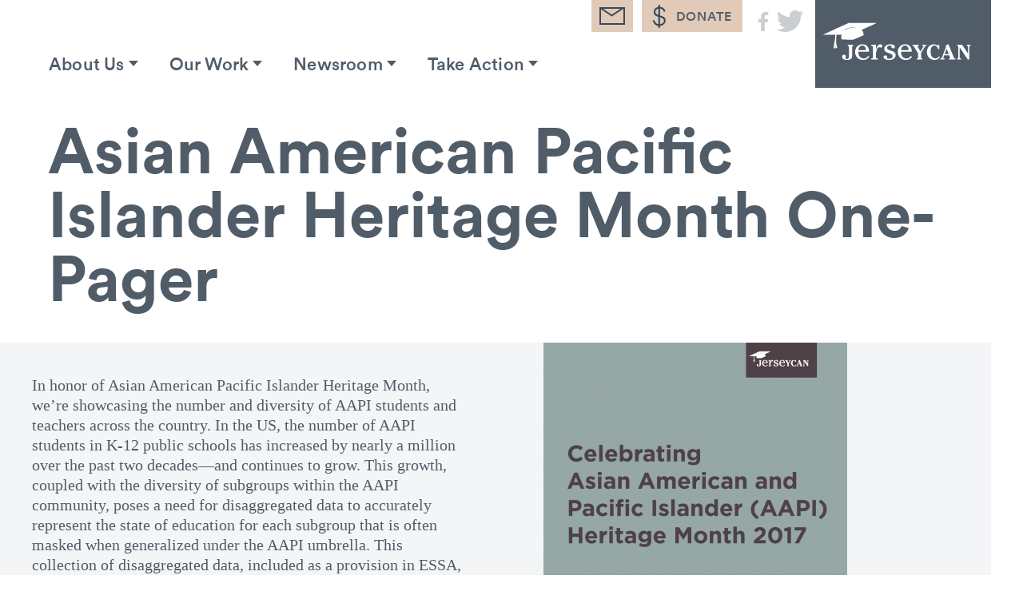

--- FILE ---
content_type: text/html; charset=UTF-8
request_url: https://jerseycan.org/research-showcase/asian-american-pacific-islander-heritage-month-one-pager/
body_size: 17418
content:
 	<!DOCTYPE html>
<html lang="en">
<head>

	<meta charset="UTF-8">
	<meta name="viewport" content="width=device-width, initial-scale=1">
	<meta name="referrer" content="no-referrer-when-downgrade">
	<link rel="profile" href="http://gmpg.org/xfn/11">
	<link rel="pingback" href="https://jerseycan.org/xmlrpc.php">

	<title>Asian American Pacific Islander Heritage Month One-Pager | JerseyCAN</title>

	<script type="text/javascript">
		window.version     = '1.0.8';
		window.assets_path = 'https://jerseycan.org/wp-content/themes/state-theme/assets/js/dist/';
	</script>

	<meta name='robots' content='index, follow, max-image-preview:large, max-snippet:-1, max-video-preview:-1' />
	<style>img:is([sizes="auto" i], [sizes^="auto," i]) { contain-intrinsic-size: 3000px 1500px }</style>
	
	<!-- This site is optimized with the Yoast SEO plugin v20.13 - https://yoast.com/wordpress/plugins/seo/ -->
	<link rel="canonical" href="https://jerseycan.org/research-showcase/asian-american-pacific-islander-heritage-month-one-pager/" />
	<meta property="og:locale" content="en_US" />
	<meta property="og:type" content="article" />
	<meta property="og:title" content="Asian American Pacific Islander Heritage Month One-Pager | JerseyCAN" />
	<meta property="og:url" content="https://jerseycan.org/research-showcase/asian-american-pacific-islander-heritage-month-one-pager/" />
	<meta property="og:site_name" content="JerseyCAN" />
	<meta property="article:publisher" content="https://www.facebook.com/NewJerseyCampaignForAchievementNow/" />
	<meta property="article:modified_time" content="2020-08-04T17:23:44+00:00" />
	<meta name="twitter:card" content="summary_large_image" />
	<meta name="twitter:site" content="@JerseyCAN" />
	<script type="application/ld+json" class="yoast-schema-graph">{"@context":"https://schema.org","@graph":[{"@type":"WebPage","@id":"https://jerseycan.org/research-showcase/asian-american-pacific-islander-heritage-month-one-pager/","url":"https://jerseycan.org/research-showcase/asian-american-pacific-islander-heritage-month-one-pager/","name":"Asian American Pacific Islander Heritage Month One-Pager | JerseyCAN","isPartOf":{"@id":"https://jerseycan.org/#website"},"datePublished":"2017-05-24T20:16:46+00:00","dateModified":"2020-08-04T17:23:44+00:00","inLanguage":"en-US","potentialAction":[{"@type":"ReadAction","target":["https://jerseycan.org/research-showcase/asian-american-pacific-islander-heritage-month-one-pager/"]}]},{"@type":"WebSite","@id":"https://jerseycan.org/#website","url":"https://jerseycan.org/","name":"JerseyCAN","description":"","potentialAction":[{"@type":"SearchAction","target":{"@type":"EntryPoint","urlTemplate":"https://jerseycan.org/?s={search_term_string}"},"query-input":"required name=search_term_string"}],"inLanguage":"en-US"}]}</script>
	<!-- / Yoast SEO plugin. -->


<link rel='dns-prefetch' href='//s7.addthis.com' />
<link rel="alternate" type="application/rss+xml" title="JerseyCAN &raquo; Feed" href="https://jerseycan.org/feed/" />
<link rel="alternate" type="application/rss+xml" title="JerseyCAN &raquo; Comments Feed" href="https://jerseycan.org/comments/feed/" />
<script type="text/javascript">
/* <![CDATA[ */
window._wpemojiSettings = {"baseUrl":"https:\/\/s.w.org\/images\/core\/emoji\/16.0.1\/72x72\/","ext":".png","svgUrl":"https:\/\/s.w.org\/images\/core\/emoji\/16.0.1\/svg\/","svgExt":".svg","source":{"concatemoji":"https:\/\/jerseycan.org\/wp-includes\/js\/wp-emoji-release.min.js?ver=6.8.3"}};
/*! This file is auto-generated */
!function(s,n){var o,i,e;function c(e){try{var t={supportTests:e,timestamp:(new Date).valueOf()};sessionStorage.setItem(o,JSON.stringify(t))}catch(e){}}function p(e,t,n){e.clearRect(0,0,e.canvas.width,e.canvas.height),e.fillText(t,0,0);var t=new Uint32Array(e.getImageData(0,0,e.canvas.width,e.canvas.height).data),a=(e.clearRect(0,0,e.canvas.width,e.canvas.height),e.fillText(n,0,0),new Uint32Array(e.getImageData(0,0,e.canvas.width,e.canvas.height).data));return t.every(function(e,t){return e===a[t]})}function u(e,t){e.clearRect(0,0,e.canvas.width,e.canvas.height),e.fillText(t,0,0);for(var n=e.getImageData(16,16,1,1),a=0;a<n.data.length;a++)if(0!==n.data[a])return!1;return!0}function f(e,t,n,a){switch(t){case"flag":return n(e,"\ud83c\udff3\ufe0f\u200d\u26a7\ufe0f","\ud83c\udff3\ufe0f\u200b\u26a7\ufe0f")?!1:!n(e,"\ud83c\udde8\ud83c\uddf6","\ud83c\udde8\u200b\ud83c\uddf6")&&!n(e,"\ud83c\udff4\udb40\udc67\udb40\udc62\udb40\udc65\udb40\udc6e\udb40\udc67\udb40\udc7f","\ud83c\udff4\u200b\udb40\udc67\u200b\udb40\udc62\u200b\udb40\udc65\u200b\udb40\udc6e\u200b\udb40\udc67\u200b\udb40\udc7f");case"emoji":return!a(e,"\ud83e\udedf")}return!1}function g(e,t,n,a){var r="undefined"!=typeof WorkerGlobalScope&&self instanceof WorkerGlobalScope?new OffscreenCanvas(300,150):s.createElement("canvas"),o=r.getContext("2d",{willReadFrequently:!0}),i=(o.textBaseline="top",o.font="600 32px Arial",{});return e.forEach(function(e){i[e]=t(o,e,n,a)}),i}function t(e){var t=s.createElement("script");t.src=e,t.defer=!0,s.head.appendChild(t)}"undefined"!=typeof Promise&&(o="wpEmojiSettingsSupports",i=["flag","emoji"],n.supports={everything:!0,everythingExceptFlag:!0},e=new Promise(function(e){s.addEventListener("DOMContentLoaded",e,{once:!0})}),new Promise(function(t){var n=function(){try{var e=JSON.parse(sessionStorage.getItem(o));if("object"==typeof e&&"number"==typeof e.timestamp&&(new Date).valueOf()<e.timestamp+604800&&"object"==typeof e.supportTests)return e.supportTests}catch(e){}return null}();if(!n){if("undefined"!=typeof Worker&&"undefined"!=typeof OffscreenCanvas&&"undefined"!=typeof URL&&URL.createObjectURL&&"undefined"!=typeof Blob)try{var e="postMessage("+g.toString()+"("+[JSON.stringify(i),f.toString(),p.toString(),u.toString()].join(",")+"));",a=new Blob([e],{type:"text/javascript"}),r=new Worker(URL.createObjectURL(a),{name:"wpTestEmojiSupports"});return void(r.onmessage=function(e){c(n=e.data),r.terminate(),t(n)})}catch(e){}c(n=g(i,f,p,u))}t(n)}).then(function(e){for(var t in e)n.supports[t]=e[t],n.supports.everything=n.supports.everything&&n.supports[t],"flag"!==t&&(n.supports.everythingExceptFlag=n.supports.everythingExceptFlag&&n.supports[t]);n.supports.everythingExceptFlag=n.supports.everythingExceptFlag&&!n.supports.flag,n.DOMReady=!1,n.readyCallback=function(){n.DOMReady=!0}}).then(function(){return e}).then(function(){var e;n.supports.everything||(n.readyCallback(),(e=n.source||{}).concatemoji?t(e.concatemoji):e.wpemoji&&e.twemoji&&(t(e.twemoji),t(e.wpemoji)))}))}((window,document),window._wpemojiSettings);
/* ]]> */
</script>
<style id='wp-emoji-styles-inline-css' type='text/css'>

	img.wp-smiley, img.emoji {
		display: inline !important;
		border: none !important;
		box-shadow: none !important;
		height: 1em !important;
		width: 1em !important;
		margin: 0 0.07em !important;
		vertical-align: -0.1em !important;
		background: none !important;
		padding: 0 !important;
	}
</style>
<link rel='stylesheet' id='wp-block-library-css' href='https://jerseycan.org/wp-includes/css/dist/block-library/style.min.css?ver=6.8.3' type='text/css' media='all' />
<style id='classic-theme-styles-inline-css' type='text/css'>
/*! This file is auto-generated */
.wp-block-button__link{color:#fff;background-color:#32373c;border-radius:9999px;box-shadow:none;text-decoration:none;padding:calc(.667em + 2px) calc(1.333em + 2px);font-size:1.125em}.wp-block-file__button{background:#32373c;color:#fff;text-decoration:none}
</style>
<style id='global-styles-inline-css' type='text/css'>
:root{--wp--preset--aspect-ratio--square: 1;--wp--preset--aspect-ratio--4-3: 4/3;--wp--preset--aspect-ratio--3-4: 3/4;--wp--preset--aspect-ratio--3-2: 3/2;--wp--preset--aspect-ratio--2-3: 2/3;--wp--preset--aspect-ratio--16-9: 16/9;--wp--preset--aspect-ratio--9-16: 9/16;--wp--preset--color--black: #000000;--wp--preset--color--cyan-bluish-gray: #abb8c3;--wp--preset--color--white: #ffffff;--wp--preset--color--pale-pink: #f78da7;--wp--preset--color--vivid-red: #cf2e2e;--wp--preset--color--luminous-vivid-orange: #ff6900;--wp--preset--color--luminous-vivid-amber: #fcb900;--wp--preset--color--light-green-cyan: #7bdcb5;--wp--preset--color--vivid-green-cyan: #00d084;--wp--preset--color--pale-cyan-blue: #8ed1fc;--wp--preset--color--vivid-cyan-blue: #0693e3;--wp--preset--color--vivid-purple: #9b51e0;--wp--preset--gradient--vivid-cyan-blue-to-vivid-purple: linear-gradient(135deg,rgba(6,147,227,1) 0%,rgb(155,81,224) 100%);--wp--preset--gradient--light-green-cyan-to-vivid-green-cyan: linear-gradient(135deg,rgb(122,220,180) 0%,rgb(0,208,130) 100%);--wp--preset--gradient--luminous-vivid-amber-to-luminous-vivid-orange: linear-gradient(135deg,rgba(252,185,0,1) 0%,rgba(255,105,0,1) 100%);--wp--preset--gradient--luminous-vivid-orange-to-vivid-red: linear-gradient(135deg,rgba(255,105,0,1) 0%,rgb(207,46,46) 100%);--wp--preset--gradient--very-light-gray-to-cyan-bluish-gray: linear-gradient(135deg,rgb(238,238,238) 0%,rgb(169,184,195) 100%);--wp--preset--gradient--cool-to-warm-spectrum: linear-gradient(135deg,rgb(74,234,220) 0%,rgb(151,120,209) 20%,rgb(207,42,186) 40%,rgb(238,44,130) 60%,rgb(251,105,98) 80%,rgb(254,248,76) 100%);--wp--preset--gradient--blush-light-purple: linear-gradient(135deg,rgb(255,206,236) 0%,rgb(152,150,240) 100%);--wp--preset--gradient--blush-bordeaux: linear-gradient(135deg,rgb(254,205,165) 0%,rgb(254,45,45) 50%,rgb(107,0,62) 100%);--wp--preset--gradient--luminous-dusk: linear-gradient(135deg,rgb(255,203,112) 0%,rgb(199,81,192) 50%,rgb(65,88,208) 100%);--wp--preset--gradient--pale-ocean: linear-gradient(135deg,rgb(255,245,203) 0%,rgb(182,227,212) 50%,rgb(51,167,181) 100%);--wp--preset--gradient--electric-grass: linear-gradient(135deg,rgb(202,248,128) 0%,rgb(113,206,126) 100%);--wp--preset--gradient--midnight: linear-gradient(135deg,rgb(2,3,129) 0%,rgb(40,116,252) 100%);--wp--preset--font-size--small: 13px;--wp--preset--font-size--medium: 20px;--wp--preset--font-size--large: 36px;--wp--preset--font-size--x-large: 42px;--wp--preset--spacing--20: 0.44rem;--wp--preset--spacing--30: 0.67rem;--wp--preset--spacing--40: 1rem;--wp--preset--spacing--50: 1.5rem;--wp--preset--spacing--60: 2.25rem;--wp--preset--spacing--70: 3.38rem;--wp--preset--spacing--80: 5.06rem;--wp--preset--shadow--natural: 6px 6px 9px rgba(0, 0, 0, 0.2);--wp--preset--shadow--deep: 12px 12px 50px rgba(0, 0, 0, 0.4);--wp--preset--shadow--sharp: 6px 6px 0px rgba(0, 0, 0, 0.2);--wp--preset--shadow--outlined: 6px 6px 0px -3px rgba(255, 255, 255, 1), 6px 6px rgba(0, 0, 0, 1);--wp--preset--shadow--crisp: 6px 6px 0px rgba(0, 0, 0, 1);}:where(.is-layout-flex){gap: 0.5em;}:where(.is-layout-grid){gap: 0.5em;}body .is-layout-flex{display: flex;}.is-layout-flex{flex-wrap: wrap;align-items: center;}.is-layout-flex > :is(*, div){margin: 0;}body .is-layout-grid{display: grid;}.is-layout-grid > :is(*, div){margin: 0;}:where(.wp-block-columns.is-layout-flex){gap: 2em;}:where(.wp-block-columns.is-layout-grid){gap: 2em;}:where(.wp-block-post-template.is-layout-flex){gap: 1.25em;}:where(.wp-block-post-template.is-layout-grid){gap: 1.25em;}.has-black-color{color: var(--wp--preset--color--black) !important;}.has-cyan-bluish-gray-color{color: var(--wp--preset--color--cyan-bluish-gray) !important;}.has-white-color{color: var(--wp--preset--color--white) !important;}.has-pale-pink-color{color: var(--wp--preset--color--pale-pink) !important;}.has-vivid-red-color{color: var(--wp--preset--color--vivid-red) !important;}.has-luminous-vivid-orange-color{color: var(--wp--preset--color--luminous-vivid-orange) !important;}.has-luminous-vivid-amber-color{color: var(--wp--preset--color--luminous-vivid-amber) !important;}.has-light-green-cyan-color{color: var(--wp--preset--color--light-green-cyan) !important;}.has-vivid-green-cyan-color{color: var(--wp--preset--color--vivid-green-cyan) !important;}.has-pale-cyan-blue-color{color: var(--wp--preset--color--pale-cyan-blue) !important;}.has-vivid-cyan-blue-color{color: var(--wp--preset--color--vivid-cyan-blue) !important;}.has-vivid-purple-color{color: var(--wp--preset--color--vivid-purple) !important;}.has-black-background-color{background-color: var(--wp--preset--color--black) !important;}.has-cyan-bluish-gray-background-color{background-color: var(--wp--preset--color--cyan-bluish-gray) !important;}.has-white-background-color{background-color: var(--wp--preset--color--white) !important;}.has-pale-pink-background-color{background-color: var(--wp--preset--color--pale-pink) !important;}.has-vivid-red-background-color{background-color: var(--wp--preset--color--vivid-red) !important;}.has-luminous-vivid-orange-background-color{background-color: var(--wp--preset--color--luminous-vivid-orange) !important;}.has-luminous-vivid-amber-background-color{background-color: var(--wp--preset--color--luminous-vivid-amber) !important;}.has-light-green-cyan-background-color{background-color: var(--wp--preset--color--light-green-cyan) !important;}.has-vivid-green-cyan-background-color{background-color: var(--wp--preset--color--vivid-green-cyan) !important;}.has-pale-cyan-blue-background-color{background-color: var(--wp--preset--color--pale-cyan-blue) !important;}.has-vivid-cyan-blue-background-color{background-color: var(--wp--preset--color--vivid-cyan-blue) !important;}.has-vivid-purple-background-color{background-color: var(--wp--preset--color--vivid-purple) !important;}.has-black-border-color{border-color: var(--wp--preset--color--black) !important;}.has-cyan-bluish-gray-border-color{border-color: var(--wp--preset--color--cyan-bluish-gray) !important;}.has-white-border-color{border-color: var(--wp--preset--color--white) !important;}.has-pale-pink-border-color{border-color: var(--wp--preset--color--pale-pink) !important;}.has-vivid-red-border-color{border-color: var(--wp--preset--color--vivid-red) !important;}.has-luminous-vivid-orange-border-color{border-color: var(--wp--preset--color--luminous-vivid-orange) !important;}.has-luminous-vivid-amber-border-color{border-color: var(--wp--preset--color--luminous-vivid-amber) !important;}.has-light-green-cyan-border-color{border-color: var(--wp--preset--color--light-green-cyan) !important;}.has-vivid-green-cyan-border-color{border-color: var(--wp--preset--color--vivid-green-cyan) !important;}.has-pale-cyan-blue-border-color{border-color: var(--wp--preset--color--pale-cyan-blue) !important;}.has-vivid-cyan-blue-border-color{border-color: var(--wp--preset--color--vivid-cyan-blue) !important;}.has-vivid-purple-border-color{border-color: var(--wp--preset--color--vivid-purple) !important;}.has-vivid-cyan-blue-to-vivid-purple-gradient-background{background: var(--wp--preset--gradient--vivid-cyan-blue-to-vivid-purple) !important;}.has-light-green-cyan-to-vivid-green-cyan-gradient-background{background: var(--wp--preset--gradient--light-green-cyan-to-vivid-green-cyan) !important;}.has-luminous-vivid-amber-to-luminous-vivid-orange-gradient-background{background: var(--wp--preset--gradient--luminous-vivid-amber-to-luminous-vivid-orange) !important;}.has-luminous-vivid-orange-to-vivid-red-gradient-background{background: var(--wp--preset--gradient--luminous-vivid-orange-to-vivid-red) !important;}.has-very-light-gray-to-cyan-bluish-gray-gradient-background{background: var(--wp--preset--gradient--very-light-gray-to-cyan-bluish-gray) !important;}.has-cool-to-warm-spectrum-gradient-background{background: var(--wp--preset--gradient--cool-to-warm-spectrum) !important;}.has-blush-light-purple-gradient-background{background: var(--wp--preset--gradient--blush-light-purple) !important;}.has-blush-bordeaux-gradient-background{background: var(--wp--preset--gradient--blush-bordeaux) !important;}.has-luminous-dusk-gradient-background{background: var(--wp--preset--gradient--luminous-dusk) !important;}.has-pale-ocean-gradient-background{background: var(--wp--preset--gradient--pale-ocean) !important;}.has-electric-grass-gradient-background{background: var(--wp--preset--gradient--electric-grass) !important;}.has-midnight-gradient-background{background: var(--wp--preset--gradient--midnight) !important;}.has-small-font-size{font-size: var(--wp--preset--font-size--small) !important;}.has-medium-font-size{font-size: var(--wp--preset--font-size--medium) !important;}.has-large-font-size{font-size: var(--wp--preset--font-size--large) !important;}.has-x-large-font-size{font-size: var(--wp--preset--font-size--x-large) !important;}
:where(.wp-block-post-template.is-layout-flex){gap: 1.25em;}:where(.wp-block-post-template.is-layout-grid){gap: 1.25em;}
:where(.wp-block-columns.is-layout-flex){gap: 2em;}:where(.wp-block-columns.is-layout-grid){gap: 2em;}
:root :where(.wp-block-pullquote){font-size: 1.5em;line-height: 1.6;}
</style>
<link rel='stylesheet' id='fiftycan-style-css' href='https://jerseycan.org/wp-content/themes/state-theme/style.css' type='text/css' media='all' />
<style id='fiftycan-style-inline-css' type='text/css'>

		/* Custom State Colors #1 */
		.site-content a:not(.button):not(.primary):not(.secondary) {
			color: #be8b60;
		}

  		.site-content a:not(.button):not(.primary):not(.secondary):hover, .site-content a:not(.button):not(.primary):not(.secondary):active, .site-content a:not(.button):not(.primary):not(.secondary):focus {
	    	color: #be8b60;
	    	border-bottom: 2px solid #be8b60;
		}

		h1 a:hover, h2 a:hover, h3 a:hover,
	    h4 a:hover, h5 a:hover, h6 a:hover {
	      color: #be8b60 !important;
	  	}

	  	h5 a:hover {
      		border-color: #be8b60 !important;
      	}

      	button::after,
		input[type="submit"]::after,
		.button.primary::after,
		#content .wp-pagenavi a::after,
		#content .wp-pagenavi span::after {
			background: #be8b60;
		}

		@media (max-width: 767px) {
			button:hover, button:active, button:focus,
			input[type="submit"]:hover,
			input[type="submit"]:active,
			input[type="submit"]:focus,
			.button.primary:hover,
			#content .wp-pagenavi a:hover,
			#content .wp-pagenavi span:hover,
			.button.primary:active,
			#content .wp-pagenavi a:active,
			#content .wp-pagenavi span:active,
			.button.primary:focus,
			#content .wp-pagenavi a:focus,
			#content .wp-pagenavi span:focus {
				background: #be8b60;
			}
		}

		.button.secondary, .masthead-wrapper form .button, .masthead-wrapper form #content .wp-pagenavi a, .masthead-wrapper form #content .wp-pagenavi span,
		.page-header form .button,
		.page-header form #content .wp-pagenavi a,
		.page-header form #content .wp-pagenavi span,
		#content form .button,
		#content form .wp-pagenavi a,
		#content .wp-pagenavi form a,
		#content form .wp-pagenavi span,
		#content .wp-pagenavi form span,
		#site-footer form .button,
		#site-footer form #content .wp-pagenavi a,
		#site-footer form #content .wp-pagenavi span,
		#content .comment-form .button,
		#content .comment-form .wp-pagenavi a,
		#content .wp-pagenavi .comment-form a,
		#content .comment-form .wp-pagenavi span,
		#content .wp-pagenavi .comment-form span,
		#content .gform_wrapper form .button,
		#content .gform_wrapper form .wp-pagenavi a,
		#content .wp-pagenavi .gform_wrapper form a,
		#content .gform_wrapper form .wp-pagenavi span,
		#content .wp-pagenavi .gform_wrapper form span,
		#site-footer .gform_wrapper form .button, #content .wp-pagenavi a.secondary, #content .wp-pagenavi span.secondary,
		.boxzilla-content form .gform_footer input[type=submit],
		.cs-v2-form .cs-v2-form-submit{
		  color: #be8b60;
		  border: 0.4rem solid #be8b60;
		}

		.button.secondary:hover, .masthead-wrapper form .button:hover, .masthead-wrapper form #content .wp-pagenavi a:hover, .masthead-wrapper form #content .wp-pagenavi span:hover,
		.page-header form .button:hover,
		.page-header form #content .wp-pagenavi a:hover,
		.page-header form #content .wp-pagenavi span:hover,
		#content form .button:hover,
		#content form .wp-pagenavi a:hover,
		#content .wp-pagenavi form a:hover,
		#content form .wp-pagenavi span:hover,
		#content .wp-pagenavi form span:hover,
		#site-footer form .button:hover,
		#site-footer form #content .wp-pagenavi a:hover,
		#site-footer form #content .wp-pagenavi span:hover,
		#content .comment-form .button:hover,
		#content .comment-form .wp-pagenavi a:hover,
		#content .wp-pagenavi .comment-form a:hover,
		#content .comment-form .wp-pagenavi span:hover,
		#content .wp-pagenavi .comment-form span:hover, #content .wp-pagenavi a.secondary:hover, #content .wp-pagenavi span.secondary:hover, .button.secondary:active, .masthead-wrapper form .button:active, .masthead-wrapper form #content .wp-pagenavi a:active, .masthead-wrapper form #content .wp-pagenavi span:active,
		.page-header form .button:active,
		.page-header form #content .wp-pagenavi a:active,
		.page-header form #content .wp-pagenavi span:active,
		#content form .button:active,
		#content form .wp-pagenavi a:active,
		#content .wp-pagenavi form a:active,
		#content form .wp-pagenavi span:active,
		#content .wp-pagenavi form span:active,
		#site-footer form .button:active,
		#site-footer form #content .wp-pagenavi a:active,
		#site-footer form #content .wp-pagenavi span:active,
		#content .comment-form .button:active,
		#content .comment-form .wp-pagenavi a:active,
		#content .wp-pagenavi .comment-form a:active,
		#content .comment-form .wp-pagenavi span:active,
		#content .wp-pagenavi .comment-form span:active, #content .wp-pagenavi a.secondary:active, #content .wp-pagenavi span.secondary:active, .button.secondary:focus, .masthead-wrapper form .button:focus, .masthead-wrapper form #content .wp-pagenavi a:focus, .masthead-wrapper form #content .wp-pagenavi span:focus,
		.page-header form .button:focus,
		.page-header form #content .wp-pagenavi a:focus,
		.page-header form #content .wp-pagenavi span:focus,
		#content form .button:focus,
		#content form .wp-pagenavi a:focus,
		#content .wp-pagenavi form a:focus,
		#content form .wp-pagenavi span:focus,
		#content .wp-pagenavi form span:focus,
		#site-footer form .button:focus,
		#site-footer form #content .wp-pagenavi a:focus,
		#site-footer form #content .wp-pagenavi span:focus,
		#content .comment-form .button:focus,
		#content .comment-form .wp-pagenavi a:focus,
		#content .wp-pagenavi .comment-form a:focus,
		#content .comment-form .wp-pagenavi span:focus,
		#content .wp-pagenavi .comment-form span:focus, #content .wp-pagenavi a.secondary:focus, #content .wp-pagenavi span.secondary:focus,
		.boxzilla-content form .gform_footer input[type=submit]:focus, .boxzilla-content form .gform_footer input[type=submit]:hover,
		.cs-v2-form .cs-v2-form-submit:focus, .cs-v2-form .cs-v2-form-submit:hover{
			background: #be8b60 !important;
			border: 0.4rem solid #be8b60;
			color: #fff;
		}

		.masthead-wrapper form textarea:active, .masthead-wrapper form textarea:focus,
		.masthead-wrapper form select:active,
		.masthead-wrapper form select:focus,
		.masthead-wrapper form .gfield_select:active,
		.masthead-wrapper form .gfield_select:focus,
		.masthead-wrapper form input[type="text"]:active,
		.masthead-wrapper form input[type="text"]:focus,
		.masthead-wrapper form input[type="email"]:active,
		.masthead-wrapper form input[type="email"]:focus,
		.masthead-wrapper form input[type="url"]:active,
		.masthead-wrapper form input[type="url"]:focus,
		.masthead-wrapper form input[type="date"]:active,
		.masthead-wrapper form input[type="date"]:focus,
		.masthead-wrapper form input[type="datetime"]:active,
		.masthead-wrapper form input[type="datetime"]:focus,
		.masthead-wrapper form input[type="datetime-local"]:active,
		.masthead-wrapper form input[type="datetime-local"]:focus,
		.masthead-wrapper form input[type="month"]:active,
		.masthead-wrapper form input[type="month"]:focus,
		.masthead-wrapper form input[type="number"]:active,
		.masthead-wrapper form input[type="number"]:focus,
		.masthead-wrapper form input[type="password"]:active,
		.masthead-wrapper form input[type="password"]:focus,
		.masthead-wrapper form input[type="search"]:active,
		.masthead-wrapper form input[type="search"]:focus,
		.masthead-wrapper form input[type="tel"]:active,
		.masthead-wrapper form input[type="tel"]:focus,
		.masthead-wrapper form input[type="time"]:active,
		.masthead-wrapper form input[type="time"]:focus,
		.masthead-wrapper form input[type="week"]:active,
		.masthead-wrapper form input[type="week"]:focus,
		.page-header form textarea:active,
		.page-header form textarea:focus,
		.page-header form select:active,
		.page-header form select:focus,
		.page-header form .gfield_select:active,
		.page-header form .gfield_select:focus,
		.page-header form input[type="text"]:active,
		.page-header form input[type="text"]:focus,
		.page-header form input[type="email"]:active,
		.page-header form input[type="email"]:focus,
		.page-header form input[type="url"]:active,
		.page-header form input[type="url"]:focus,
		.page-header form input[type="date"]:active,
		.page-header form input[type="date"]:focus,
		.page-header form input[type="datetime"]:active,
		.page-header form input[type="datetime"]:focus,
		.page-header form input[type="datetime-local"]:active,
		.page-header form input[type="datetime-local"]:focus,
		.page-header form input[type="month"]:active,
		.page-header form input[type="month"]:focus,
		.page-header form input[type="number"]:active,
		.page-header form input[type="number"]:focus,
		.page-header form input[type="password"]:active,
		.page-header form input[type="password"]:focus,
		.page-header form input[type="search"]:active,
		.page-header form input[type="search"]:focus,
		.page-header form input[type="tel"]:active,
		.page-header form input[type="tel"]:focus,
		.page-header form input[type="time"]:active,
		.page-header form input[type="time"]:focus,
		.page-header form input[type="week"]:active,
		.page-header form input[type="week"]:focus,
		#content form textarea:active,
		#content form textarea:focus,
		#content form select:active,
		#content form select:focus,
		#content form .gfield_select:active,
		#content form .gfield_select:focus,
		#content form input[type="text"]:active,
		#content form input[type="text"]:focus,
		#content form input[type="email"]:active,
		#content form input[type="email"]:focus,
		#content form input[type="url"]:active,
		#content form input[type="url"]:focus,
		#content form input[type="date"]:active,
		#content form input[type="date"]:focus,
		#content form input[type="datetime"]:active,
		#content form input[type="datetime"]:focus,
		#content form input[type="datetime-local"]:active,
		#content form input[type="datetime-local"]:focus,
		#content form input[type="month"]:active,
		#content form input[type="month"]:focus,
		#content form input[type="number"]:active,
		#content form input[type="number"]:focus,
		#content form input[type="password"]:active,
		#content form input[type="password"]:focus,
		#content form input[type="search"]:active,
		#content form input[type="search"]:focus,
		#content form input[type="tel"]:active,
		#content form input[type="tel"]:focus,
		#content form input[type="time"]:active,
		#content form input[type="time"]:focus,
		#content form input[type="week"]:active,
		#content form input[type="week"]:focus,
		#site-footer form textarea:active,
		#site-footer form textarea:focus,
		#site-footer form select:active,
		#site-footer form select:focus,
		#site-footer form .gfield_select:active,
		#site-footer form .gfield_select:focus,
		#site-footer form input[type="text"]:active,
		#site-footer form input[type="text"]:focus,
		#site-footer form input[type="email"]:active,
		#site-footer form input[type="email"]:focus,
		#site-footer form input[type="url"]:active,
		#site-footer form input[type="url"]:focus,
		#site-footer form input[type="date"]:active,
		#site-footer form input[type="date"]:focus,
		#site-footer form input[type="datetime"]:active,
		#site-footer form input[type="datetime"]:focus,
		#site-footer form input[type="datetime-local"]:active,
		#site-footer form input[type="datetime-local"]:focus,
		#site-footer form input[type="month"]:active,
		#site-footer form input[type="month"]:focus,
		#site-footer form input[type="number"]:active,
		#site-footer form input[type="number"]:focus,
		#site-footer form input[type="password"]:active,
		#site-footer form input[type="password"]:focus,
		#site-footer form input[type="search"]:active,
		#site-footer form input[type="search"]:focus,
		#site-footer form input[type="tel"]:active,
		#site-footer form input[type="tel"]:focus,
		#site-footer form input[type="time"]:active,
		#site-footer form input[type="time"]:focus,
		#site-footer form input[type="week"]:active,
		#site-footer form input[type="week"]:focus,
		#content .comment-form textarea:active,
		#content .comment-form textarea:focus,
		#content .comment-form select:active,
		#content .comment-form select:focus,
		#content .comment-form .gfield_select:active,
		#content .comment-form .gfield_select:focus,
		#content .comment-form input[type="text"]:active,
		#content .comment-form input[type="text"]:focus,
		#content .comment-form input[type="email"]:active,
		#content .comment-form input[type="email"]:focus,
		#content .comment-form input[type="url"]:active,
		#content .comment-form input[type="url"]:focus,
		#content .comment-form input[type="date"]:active,
		#content .comment-form input[type="date"]:focus,
		#content .comment-form input[type="datetime"]:active,
		#content .comment-form input[type="datetime"]:focus,
		#content .comment-form input[type="datetime-local"]:active,
		#content .comment-form input[type="datetime-local"]:focus,
		#content .comment-form input[type="month"]:active,
		#content .comment-form input[type="month"]:focus,
		#content .comment-form input[type="number"]:active,
		#content .comment-form input[type="number"]:focus,
		#content .comment-form input[type="password"]:active,
		#content .comment-form input[type="password"]:focus,
		#content .comment-form input[type="search"]:active,
		#content .comment-form input[type="search"]:focus,
		#content .comment-form input[type="tel"]:active,
		#content .comment-form input[type="tel"]:focus,
		#content .comment-form input[type="time"]:active,
		#content .comment-form input[type="time"]:focus,
		#content .comment-form input[type="week"]:active,
		#content .comment-form input[type="week"]:focus,
		.masthead-wrapper form textarea:active,
		.masthead-wrapper form textarea:focus,
		.masthead-wrapper form select:active,
		.masthead-wrapper form select:focus,
		.masthead-wrapper form .gfield_select:active,
		.masthead-wrapper form .gfield_select:focus,
		.masthead-wrapper form input[type="text"]:active,
		.masthead-wrapper form input[type="text"]:focus,
		.masthead-wrapper form input[type="email"]:active,
		.masthead-wrapper form input[type="email"]:focus,
		.masthead-wrapper form input[type="url"]:active,
		.masthead-wrapper form input[type="url"]:focus,
		.masthead-wrapper form input[type="date"]:active,
		.masthead-wrapper form input[type="date"]:focus,
		.masthead-wrapper form input[type="datetime"]:active,
		.masthead-wrapper form input[type="datetime"]:focus,
		.masthead-wrapper form input[type="datetime-local"]:active,
		.masthead-wrapper form input[type="datetime-local"]:focus,
		.masthead-wrapper form input[type="month"]:active,
		.masthead-wrapper form input[type="month"]:focus,
		.masthead-wrapper form input[type="number"]:active,
		.masthead-wrapper form input[type="number"]:focus,
		.masthead-wrapper form input[type="password"]:active,
		.masthead-wrapper form input[type="password"]:focus,
		.masthead-wrapper form input[type="search"]:active,
		.masthead-wrapper form input[type="search"]:focus,
		.masthead-wrapper form input[type="tel"]:active,
		.masthead-wrapper form input[type="tel"]:focus,
		.masthead-wrapper form input[type="time"]:active,
		.masthead-wrapper form input[type="time"]:focus,
		.masthead-wrapper form input[type="week"]:active,
		.masthead-wrapper form input[type="week"]:focus,
		.page-header form textarea:active,
		.page-header form textarea:focus,
		.page-header form select:active,
		.page-header form select:focus,
		.page-header form .gfield_select:active,
		.page-header form .gfield_select:focus,
		.page-header form input[type="text"]:active,
		.page-header form input[type="text"]:focus,
		.page-header form input[type="email"]:active,
		.page-header form input[type="email"]:focus,
		.page-header form input[type="url"]:active,
		.page-header form input[type="url"]:focus,
		.page-header form input[type="date"]:active,
		.page-header form input[type="date"]:focus,
		.page-header form input[type="datetime"]:active,
		.page-header form input[type="datetime"]:focus,
		.page-header form input[type="datetime-local"]:active,
		.page-header form input[type="datetime-local"]:focus,
		.page-header form input[type="month"]:active,
		.page-header form input[type="month"]:focus,
		.page-header form input[type="number"]:active,
		.page-header form input[type="number"]:focus,
		.page-header form input[type="password"]:active,
		.page-header form input[type="password"]:focus,
		.page-header form input[type="search"]:active,
		.page-header form input[type="search"]:focus,
		.page-header form input[type="tel"]:active,
		.page-header form input[type="tel"]:focus,
		.page-header form input[type="time"]:active,
		.page-header form input[type="time"]:focus,
		.page-header form input[type="week"]:active,
		.page-header form input[type="week"]:focus,
		#content .gform_wrapper form textarea:active,
		#content .gform_wrapper form textarea:focus,
		#content .gform_wrapper form select:active,
		#content .gform_wrapper form select:focus,
		#content .gform_wrapper form .gfield_select:active,
		#content .gform_wrapper form .gfield_select:focus,
		#content .gform_wrapper form input[type="text"]:active,
		#content .gform_wrapper form input[type="text"]:focus,
		#content .gform_wrapper form input[type="email"]:active,
		#content .gform_wrapper form input[type="email"]:focus,
		#content .gform_wrapper form input[type="url"]:active,
		#content .gform_wrapper form input[type="url"]:focus,
		#content .gform_wrapper form input[type="date"]:active,
		#content .gform_wrapper form input[type="date"]:focus,
		#content .gform_wrapper form input[type="datetime"]:active,
		#content .gform_wrapper form input[type="datetime"]:focus,
		#content .gform_wrapper form input[type="datetime-local"]:active,
		#content .gform_wrapper form input[type="datetime-local"]:focus,
		#content .gform_wrapper form input[type="month"]:active,
		#content .gform_wrapper form input[type="month"]:focus,
		#content .gform_wrapper form input[type="number"]:active,
		#content .gform_wrapper form input[type="number"]:focus,
		#content .gform_wrapper form input[type="password"]:active,
		#content .gform_wrapper form input[type="password"]:focus,
		#content .gform_wrapper form input[type="search"]:active,
		#content .gform_wrapper form input[type="search"]:focus,
		#content .gform_wrapper form input[type="tel"]:active,
		#content .gform_wrapper form input[type="tel"]:focus,
		#content .gform_wrapper form input[type="time"]:active,
		#content .gform_wrapper form input[type="time"]:focus,
		#content .gform_wrapper form input[type="week"]:active,
		#content .gform_wrapper form input[type="week"]:focus,
		#site-footer .gform_wrapper form textarea:active,
		#site-footer .gform_wrapper form textarea:focus,
		#site-footer .gform_wrapper form select:active,
		#site-footer .gform_wrapper form select:focus,
		#site-footer .gform_wrapper form .gfield_select:active,
		#site-footer .gform_wrapper form .gfield_select:focus,
		#site-footer .gform_wrapper form input[type="text"]:active,
		#site-footer .gform_wrapper form input[type="text"]:focus,
		#site-footer .gform_wrapper form input[type="email"]:active,
		#site-footer .gform_wrapper form input[type="email"]:focus,
		#site-footer .gform_wrapper form input[type="url"]:active,
		#site-footer .gform_wrapper form input[type="url"]:focus,
		#site-footer .gform_wrapper form input[type="date"]:active,
		#site-footer .gform_wrapper form input[type="date"]:focus,
		#site-footer .gform_wrapper form input[type="datetime"]:active,
		#site-footer .gform_wrapper form input[type="datetime"]:focus,
		#site-footer .gform_wrapper form input[type="datetime-local"]:active,
		#site-footer .gform_wrapper form input[type="datetime-local"]:focus,
		#site-footer .gform_wrapper form input[type="month"]:active,
		#site-footer .gform_wrapper form input[type="month"]:focus,
		#site-footer .gform_wrapper form input[type="number"]:active,
		#site-footer .gform_wrapper form input[type="number"]:focus,
		#site-footer .gform_wrapper form input[type="password"]:active,
		#site-footer .gform_wrapper form input[type="password"]:focus,
		#site-footer .gform_wrapper form input[type="search"]:active,
		#site-footer .gform_wrapper form input[type="search"]:focus,
		#site-footer .gform_wrapper form input[type="tel"]:active,
		#site-footer .gform_wrapper form input[type="tel"]:focus,
		#site-footer .gform_wrapper form input[type="time"]:active,
		#site-footer .gform_wrapper form input[type="time"]:focus,
		#site-footer .gform_wrapper form input[type="week"]:active,
		#site-footer .gform_wrapper form input[type="week"]:focus,
		.boxzilla-content form input[type=text]:focus,
		.boxzilla-content form input[type=text]:active {
			border: 3px solid #be8b60;
		}

		#gform_wrapper_6 #field_6_15 #input_6_15 {
			color: #be8b60 !important;
		}

		#gform_wrapper_6 #field_6_15 #input_6_15:hover, #gform_wrapper_6 #field_6_15 #input_6_15:focus {
			color: #be8b60 !important;
		}

		.donate-amount .gfield_radio > li input + label:hover, .donate-amount .gfield_radio > li input + label:checked {
			color: #be8b60 !important;
			border: 0.4rem solid #be8b60;
		}

		.donate-amount .gfield_radio > li input[type="radio"]:checked + label {
		    color: #be8b60 !important;
		    border: 0.4rem solid #be8b60;
		}

		@media (max-width: 767px) {
			.meanmenu-reveal.meanclose span {
	    		background: #be8b60;
	    	}

	    	.mean-container .mean-nav ul li a.mean-expand:hover, .mean-container .mean-nav ul li a.mean-expand.mean-clicked {
	        	background: #be8b60 !important;
	        }

	        .mean-container .mean-nav #menu-primary-menu {
				background-color: rgba(190,139,96,0.98);
			}
        }

        @media (min-width: 768px) {
	        header #menu-primary-menu > li .sub-menu div.sub-menu-background {
	          background: #be8b60;
	      	}

	      	header .menu-secondary-menu-container #menu-secondary-menu > li > a {
	          color: #be8b60;
	          border: 2px solid #be8b60;
	      	}

	      	header .menu-secondary-menu-container #menu-secondary-menu > li.current-menu-item > a, header .menu-secondary-menu-container #menu-secondary-menu > li:hover > a {
          		background: #be8b60;
          	}

			header #menu-primary-menu > li .sub-menu div.sub-menu-overlay {
				background: rgba(190,139,96,0.9);
			}
      	}

      	.generic-widget .widget-title, .widget .widget-title,
		.widget_categories .widget-title,
		.simple-section-nav .widget-title {
		    border-bottom: 1px solid #be8b60;
		}

		.generic-widget ul li, .widget ul li,
		.widget_categories ul li,
		.simple-section-nav ul li {
      		border-bottom: 1px solid #be8b60;
      	}

      	.generic-widget ul li.page_item_has_children > a, .widget ul li.page_item_has_children > a,
		.widget_categories ul li.page_item_has_children > a,
      	.simple-section-nav ul li.page_item_has_children > a {
        	border-bottom: 1px solid #be8b60;
      	}

      	.blog-post-fallback-image {
			background: #be8b60;
		}

		.blog-category-page-list ul h3 a:hover {
        	color: #be8b60 !important;
      	}

      	.blog h2 a:hover, .blog h3 a:hover, .blog h4 a:hover, .blog h5 a:hover, .blog h6 a:hover {
    		color: #be8b60 !important;
    	}

    	.social-icons li:hover path,
    	.social-icons li:hover polygon {
      		fill: #be8b60;
      	}

      	@media (max-width: 767px) {
	        #content .wp-pagenavi a.current, #content .wp-pagenavi span.current {
	        	background: #be8b60;
	      	}
      	}

      	@media (min-width: 768px) {
	      	.site-content .research-category-list li a:hover, .site-content .research-category-list li a:hover h3,
	        .site-content .issues-category-list li a:hover,
	        .site-content .issues-category-list li a:hover h3,
	        .site-content .blog-post-grid li a:hover,
	        .site-content .blog-post-grid li a:hover h3,
	        .site-content .act-grid li a:hover,
	        .site-content .act-grid li a:hover h3 {
	        	color: #be8b60 !important;
	      	}
      	}

      	.research-main-post .research-main-post-title a:hover {
      		color: #be8b60 !important;
      	}

      	.act-main-content .standard_content_section a {
      		color: #be8b60;
      	}

      	.act-card-list li .card-title a:hover,
      	.card .card-title a:hover {
        	color: #be8b60 !important;
    	}

    	.content-section.content-section-staff .staff-board-name a:hover,
    	.content-section.content-section-board .staff-board-name a:hover,
    	.staff-board-single .staff-board-name a:hover {
      		color: #be8b60 !important;
      	}

      	@media (min-width: 768px) {
	      	#masthead .newsletter-link:hover, #masthead .newsletter-link.active {
	        	background: #be8b60;
	        }


	        #masthead.shrink .newsletter-link:hover {
	            background: #be8b60 !important;
	        }
        }

        .site-title:hover {
    		background-color: #be8b60;
    	}

    	.page-header #breadcrumbs a:hover {
      		color: #be8b60;
      	}

      	@media (min-width: 768px) {
			.header-widgets .gform_button:hover, .header-widgets .gform_button.active,
	    	.header-widgets .donate-link:hover,
	    	.header-widgets .donate-link.active,
			.header-widgets .newsletter-link.clickable:hover{
	      		background: #be8b60 !important;
	      	}

	      	.header-widgets .gform_wrapper input[type="text"]:focus {
	            border-bottom: 0.2rem solid #be8b60;
	        }
    	}

        .newsletter-link.active, .newsletter-link:hover,
  		.donate-link.active,
  		.donate-link:hover {
    		background: #be8b60;
    	}

    	.footer-logo {
			background-color: #be8b60;
		}

		.home h2 a:hover, .home h3 a:hover, .home h4 a:hover, .home h5 a:hover, .home h6 a:hover {
    		color: #be8b60 !important;
    	}

    	.home .homepage-large-callout::after {
		    background: #be8b60;
		}

		.home .small-callout-boxes h6 > a:hover {
    		border-bottom: 2px solid #be8b60 !important;
    	}

    	.home .blog-post h6 a:hover {
    		border-bottom: 2px solid #be8b60 !important;
    	}

    	.section-content-wrapper .page-list-module a:hover {
      		color: #be8b60 !important;
      	}


      	/* Custom State Colors #2 */
      	@media (max-width: 767px) {

      		.mean-container .mean-nav #menu-primary-menu > li li a:not(.mean-expand) {
				background: rgba(203,162,128,0.98);
			}

	      	.mean-container .mean-nav #menu-primary-menu > li li li a:not(.mean-expand) {
		    	background: #cba280;
		  	}

		  	.mean-container .mean-nav #menu-primary-menu > li li li li a:not(.mean-expand) {
				background: #cba280;
			}

			.mean-container .mean-nav #menu-primary-menu > li li li li li a:not(.mean-expand) {
				background: #cba280;
			}

			.mean-container .mean-nav ul li a.mean-expand {
				background: #cba280;
			}

		}

		.footer-logo:hover {
			background-color: #cba280;
		}

		#site-footer #menu-footer-menu a:hover,
		#site-footer #menu-footer-menu li.current_page_item a {
			color: #cba280;
		}


		/* Custom State Colors #3 */
		@media (min-width: 768px) {

			#masthead.shrink .newsletter-link {
				background: #e1cab7 !important;
			}

		}

		.header-widgets .gform_button,
		.header-widgets .donate-link,
		.header-widgets .newsletter-link.clickable {
			background-color: #e1cab7 !important;
		}


		/* Custom State Colors #4 */
		@media (max-width: 767px) {

			.mean-container .mean-nav ul li a:not(.mean-expand) {
				border-bottom: 0.2rem solid #fcf9f7;
			}

			.mean-container .mean-nav ul li a.mean-expand {
				border-left: 0.2rem solid #fcf9f7 !important;
			}

		}

		table tbody tr:nth-child(even) td {
		  background: #fcf9f7;
		}


		/* SVG Replacements */
		.footer-logo {
			background-image: url("data:image/svg+xml;charset=utf-8,%3C%3Fxml%20version%3D%221.0%22%20encoding%3D%22UTF-8%22%3F%3E%0A%3C%21DOCTYPE%20svg%20PUBLIC%20%22-%2F%2FW3C%2F%2FDTD%20SVG%201.1%2F%2FEN%22%20%22http%3A%2F%2Fwww.w3.org%2FGraphics%2FSVG%2F1.1%2FDTD%2Fsvg11.dtd%22%3E%0A%3Csvg%20version%3D%221.1%22%20xmlns%3D%22http%3A%2F%2Fwww.w3.org%2F2000%2Fsvg%22%20xmlns%3Axlink%3D%22http%3A%2F%2Fwww.w3.org%2F1999%2Fxlink%22%20x%3D%220%22%20y%3D%220%22%20width%3D%22586%22%20height%3D%22293%22%20viewBox%3D%220%2C%200%2C%20586%2C%20293%22%3E%0A%20%20%3Cg%20id%3D%22Layer_1%22%3E%0A%20%20%20%20%3Cg%20id%3D%22Layer_3%22%3E%0A%20%20%20%20%20%20%3Cg%3E%0A%20%20%20%20%20%20%20%20%3Cpath%20d%3D%22M126.359%2C132.416%20C126.359%2C132.416%20162.94%2C117.554%20162.183%2C116.15%20L159.867%2C110.506%20L160.437%2C106.636%20C160.437%2C106.636%20156.347%2C101.891%20155.159%2C100.739%20C154.854%2C100.434%20154.785%2C100.08%20154.854%2C99.722%20L205.587%2C76.555%20L111.465%2C76.604%20L111.421%2C76.583%20L111.376%2C76.604%20L111.319%2C76.604%20L111.29%2C76.648%20L25.673%2C115.752%20L87.647%2C115.711%20C87.806%2C116.684%2087.883%2C117.473%2087.736%2C117.77%20C87.264%2C118.808%2086.28%2C127.248%2087.012%2C130.609%20L87.224%2C130.332%20C86.959%2C132.636%20126.359%2C132.416%20126.359%2C132.416%20M95.293%2C101.814%20C95.293%2C101.814%20101.507%2C95.856%20112.198%2C93.183%20C122.884%2C90.517%20139.231%2C91.213%20139.231%2C91.213%20C139.231%2C91.213%20124.915%2C92.295%20117.594%2C93.199%20C110.285%2C94.119%2095.293%2C101.814%2095.293%2C101.814%20M161.65%2C195.175%20C149.034%2C195.175%20143.04%2C183.496%20143.659%2C172.223%20L179.425%2C172.223%20C179.844%2C158.786%20171.99%2C147.624%20157.824%2C147.624%20C142.934%2C147.624%20133.013%2C158.786%20133.013%2C173.367%20C133.013%2C188.766%20144.18%2C200.14%20159.582%2C200.14%20C168.576%2C200.14%20175.083%2C196.42%20180.361%2C189.282%20L176.845%2C186.597%20C172.812%2C191.451%20168.165%2C195.175%20161.65%2C195.175%20M157.202%2C151.958%20C165.992%2C151.958%20168.991%2C159.714%20168.47%2C167.267%20L143.972%2C167.267%20C144.595%2C159.514%20148.518%2C151.958%20157.202%2C151.958%20M223.774%2C153.516%20C223.774%2C149.695%20220.673%2C147.624%20217.051%2C147.624%20C209.299%2C147.624%20204.444%2C157.96%20202.894%2C164.369%20L202.686%2C164.369%20L202.686%2C148.759%20L186.762%2C149.174%20L186.762%2C151.03%20C186.762%2C156.202%20192.761%2C150.098%20192.761%2C157.96%20L192.761%2C189.803%20C192.761%2C197.657%20186.762%2C191.553%20186.762%2C196.734%20L186.762%2C198.589%20L208.884%2C198.589%20L208.884%2C196.734%20C208.884%2C191.451%20202.58%2C197.865%20202.58%2C189.803%20L202.58%2C180.187%20C202.58%2C173.257%20206.926%2C157.337%20212.298%2C157.337%20C213.539%2C157.337%20215.09%2C158.786%20217.775%2C158.786%20C220.88%2C158.786%20223.774%2C156.719%20223.774%2C153.516%20M123.039%2C156.483%20C123.039%2C150.936%20126.974%2C154.928%20126.974%2C150.224%20L126.974%2C149.174%20L108.32%2C149.174%20L108.32%2C150.224%20C108.32%2C154.928%20112.32%2C150.936%20112.32%2C156.483%20L112.32%2C187.48%20C112.32%2C192.326%20111.974%2C196.477%20106.134%2C196.477%20C106.016%2C196.477%20104.128%2C196.477%20104.01%2C196.465%20C102.354%2C196.371%20100.221%2C195.631%20100.221%2C193.596%20C100.221%2C191.981%20102.191%2C191.488%20102.191%2C188.257%20C102.191%2C184.953%2099.167%2C182.348%2096.001%2C182.348%20C92.066%2C182.348%2089.677%2C185.51%2089.677%2C189.234%20C89.677%2C196.957%2097.625%2C199.749%20103.965%2C199.851%20L106.098%2C199.851%20C118.538%2C199.851%20123.039%2C193.95%20123.039%2C186.637%20z%20M268.115%2C183.805%20C268.115%2C166.026%20239.372%2C171.405%20239.372%2C159.201%20C239.372%2C154.55%20244.748%2C151.958%20248.777%2C151.958%20C250.535%2C151.958%20254.152%2C152.283%20254.152%2C154.656%20C254.152%2C155.372%20253.949%2C156.1%20253.949%2C156.821%20C253.949%2C159.921%20257.147%2C161.378%20259.736%2C161.378%20C262.731%2C161.378%20265.632%2C159.616%20265.632%2C156.308%20C265.632%2C149.382%20255.605%2C147.624%20250.433%2C147.624%20C241.647%2C147.624%20229.972%2C152.478%20229.972%2C162.717%20C229.972%2C180.187%20258.189%2C174.396%20258.189%2C187.423%20C258.189%2C193.319%20251.67%2C195.798%20246.502%2C195.798%20C244.027%2C195.798%20239.27%2C195.586%20239.27%2C192.07%20C239.27%2C191.252%20239.787%2C190.21%20239.787%2C189.384%20C239.787%2C186.389%20236.275%2C184.733%20233.687%2C184.733%20C230.48%2C184.733%20227.587%2C186.91%20227.587%2C190.21%20C227.587%2C197.967%20241.236%2C200.14%20246.815%2C200.14%20C256.533%2C200.14%20268.115%2C194.862%20268.115%2C183.805%20M304.015%2C195.175%20C291.404%2C195.175%20285.41%2C183.496%20286.028%2C172.223%20L321.795%2C172.223%20C322.206%2C158.786%20314.356%2C147.624%20300.194%2C147.624%20C285.304%2C147.624%20275.383%2C158.786%20275.383%2C173.367%20C275.383%2C188.766%20286.545%2C200.14%20301.948%2C200.14%20C310.945%2C200.14%20317.457%2C196.42%20322.726%2C189.282%20L319.21%2C186.597%20C315.182%2C191.451%20310.526%2C195.175%20304.015%2C195.175%20M299.571%2C151.958%20C308.357%2C151.958%20311.361%2C159.714%20310.84%2C167.267%20L286.333%2C167.267%20C286.956%2C159.514%20290.887%2C151.958%20299.571%2C151.958%20M356.544%2C150.224%20C356.544%2C154.578%20360.552%2C151.697%20360.552%2C154.517%20C360.552%2C155.498%20359.779%2C156.621%20359.282%2C157.394%20L350.92%2C171.67%20L342.41%2C157.602%20C341.857%2C156.764%20341.218%2C155.848%20341.218%2C154.794%20C341.218%2C151.778%20345.438%2C154.306%20345.438%2C150.224%20L345.438%2C149.174%20L324.224%2C149.174%20L324.224%2C150.224%20C324.224%2C154.379%20326.328%2C150.936%20329.628%2C156.275%20L342.984%2C178.201%20L342.984%2C191.281%20C342.984%2C196.823%20338.565%2C192.961%20338.565%2C197.531%20L338.565%2C198.589%20L357.252%2C198.589%20L357.252%2C197.531%20C357.252%2C192.693%20352.824%2C196.823%20352.824%2C191.281%20L352.824%2C177.005%20L365.606%2C155.286%20C368.276%2C150.79%20370.673%2C154.656%20370.673%2C150.366%20L370.673%2C149.174%20L356.544%2C149.174%20z%22%20fill%3D%22%23FFFFFF%22%2F%3E%0A%20%20%20%20%20%20%20%20%3Cpath%20d%3D%22M412.357%2C188.113%20C409.403%2C192.552%20406.31%2C194.933%20400.759%2C194.933%20C388.453%2C194.933%20384.522%2C182.843%20384.522%2C172.429%20C384.522%2C163.936%20386.842%2C151.842%20397.524%2C151.842%20C408.206%2C151.842%20406.66%2C163.72%20411.8%2C163.72%20L413.692%2C163.72%20L413.692%2C150.088%20L409.968%2C150.088%20C409.684%2C150.934%20409.338%2C151.414%20408.349%2C151.414%20C407.161%2C151.414%20405.895%2C150.511%20403.925%2C149.664%20C401.952%2C148.757%20399.278%2C147.91%20395.213%2C147.91%20C380.872%2C147.91%20372.216%2C159.651%20372.216%2C173.206%20C372.216%2C188.739%20382.622%2C199.853%20398.228%2C199.853%20C405.96%2C199.853%20412.003%2C196.41%20416.012%2C189.879%20L412.638%2C187.697%20z%20M505.311%2C149.176%20L505.311%2C150.222%20C505.311%2C154.93%20509.316%2C150.934%20509.316%2C156.481%20L509.316%2C178.488%20L489.424%2C149.176%20L472.626%2C149.176%20L472.626%2C150.222%20C472.626%2C154.93%20477.057%2C150.934%20477.057%2C156.481%20L477.057%2C191.279%20C477.057%2C196.833%20472.626%2C192.825%20472.626%2C197.529%20L472.626%2C198.587%20L485.908%2C198.587%20L485.908%2C197.529%20C485.908%2C192.825%20481.412%2C196.833%20481.412%2C191.279%20L481.412%2C157.82%20L508.62%2C198.587%20L513.678%2C198.587%20L513.678%2C156.481%20C513.678%2C150.934%20517.617%2C154.93%20517.617%2C150.222%20L517.617%2C149.176%20z%20M461.642%2C191.421%20L445.405%2C150.299%20C444.982%2C149.176%20444.636%2C147.691%20443.794%2C147.691%20C443.305%2C147.691%20442.455%2C148.118%20442.109%2C148.326%20L436.131%2C151.142%20C435.565%2C151.414%20434.442%2C151.776%20434.442%2C152.615%20C434.442%2C153.111%20435.289%2C154.865%20435.423%2C155.215%20L436.058%2C156.835%20L423.54%2C188.739%20C419.751%2C198.445%20417.009%2C192.198%20417.009%2C197.529%20L417.009%2C198.587%20L431.699%2C198.587%20L431.699%2C197.529%20C431.699%2C192.825%20426.983%2C196.618%20426.983%2C192.825%20C426.983%2C191.555%20427.553%2C190.151%20428.045%2C189.089%20L430.088%2C184.385%20L446.455%2C184.385%20L449.206%2C190.855%20C449.556%2C191.629%20449.833%2C192.263%20449.833%2C193.106%20C449.833%2C196.133%20445.967%2C192.756%20445.967%2C197.529%20L445.967%2C198.587%20L466.99%2C198.587%20L466.99%2C197.529%20C466.99%2C192.552%20463.819%2C197.045%20461.642%2C191.421%20M431.418%2C180.454%20L438.243%2C162.886%20L445.267%2C180.454%20z%20M68.164%2C96.334%20C69.063%2C95.931%2075.444%2C92.997%2075.444%2C92.997%20C75.444%2C92.997%2067.13%2C95.748%2066.931%2C96.151%20C66.544%2C96.892%2066.654%2C99%2066.699%2C99.875%20C65.449%2C100.103%2064.497%2C101.368%2064.505%2C102.87%20C64.513%2C104.229%2065.295%2C105.373%2066.357%2C105.747%20L65.978%2C108.526%20C65.803%2C108.917%2065.657%2C109.369%2065.657%2C109.829%20C65.669%2C110.976%2068.473%2C120.132%2065.791%2C131.857%20C63.101%2C143.572%2061.368%2C160.326%2061.368%2C160.326%20L63.439%2C161.681%20L63.887%2C160.31%20L65.046%2C161.669%20L65.132%2C161.645%20L68.245%2C160.518%20L68.221%2C155.927%20L68.294%2C156.135%20L69.852%2C160.725%20L71.232%2C160.725%20L71.912%2C159.35%20L72.835%2C160.717%20L74.667%2C160.245%20C74.667%2C160.245%2072.127%2C156.814%2071.883%2C154.755%20C71.643%2C152.696%2070.223%2C144.907%2069.983%2C142.84%20C69.743%2C140.781%2069.661%2C127.474%2070.333%2C124.487%20C70.874%2C122.065%2071.065%2C111.07%2068.693%2C108.095%20L68.074%2C105.682%20C68.107%2C105.666%2068.131%2C105.641%2068.164%2C105.621%20C69.104%2C105.165%2069.759%2C104.095%2069.751%2C102.845%20C69.747%2C101.356%2068.807%2C100.127%2067.582%2C99.875%20C67.48%2C98.642%2067.468%2C96.664%2068.164%2C96.334%22%20fill%3D%22%23FFFFFF%22%2F%3E%0A%20%20%20%20%20%20%3C%2Fg%3E%0A%20%20%20%20%3C%2Fg%3E%0A%20%20%3C%2Fg%3E%0A%3C%2Fsvg%3E");
		}

		.site-title {
			background-image: url("data:image/svg+xml;charset=utf-8,%3C%3Fxml%20version%3D%221.0%22%20encoding%3D%22UTF-8%22%3F%3E%0A%3C%21DOCTYPE%20svg%20PUBLIC%20%22-%2F%2FW3C%2F%2FDTD%20SVG%201.1%2F%2FEN%22%20%22http%3A%2F%2Fwww.w3.org%2FGraphics%2FSVG%2F1.1%2FDTD%2Fsvg11.dtd%22%3E%0A%3Csvg%20version%3D%221.1%22%20xmlns%3D%22http%3A%2F%2Fwww.w3.org%2F2000%2Fsvg%22%20xmlns%3Axlink%3D%22http%3A%2F%2Fwww.w3.org%2F1999%2Fxlink%22%20x%3D%220%22%20y%3D%220%22%20width%3D%22586%22%20height%3D%22293%22%20viewBox%3D%220%2C%200%2C%20586%2C%20293%22%3E%0A%20%20%3Cg%20id%3D%22Layer_1%22%3E%0A%20%20%20%20%3Cg%20id%3D%22Layer_3%22%3E%0A%20%20%20%20%20%20%3Cg%3E%0A%20%20%20%20%20%20%20%20%3Cpath%20d%3D%22M126.359%2C132.416%20C126.359%2C132.416%20162.94%2C117.554%20162.183%2C116.15%20L159.867%2C110.506%20L160.437%2C106.636%20C160.437%2C106.636%20156.347%2C101.891%20155.159%2C100.739%20C154.854%2C100.434%20154.785%2C100.08%20154.854%2C99.722%20L205.587%2C76.555%20L111.465%2C76.604%20L111.421%2C76.583%20L111.376%2C76.604%20L111.319%2C76.604%20L111.29%2C76.648%20L25.673%2C115.752%20L87.647%2C115.711%20C87.806%2C116.684%2087.883%2C117.473%2087.736%2C117.77%20C87.264%2C118.808%2086.28%2C127.248%2087.012%2C130.609%20L87.224%2C130.332%20C86.959%2C132.636%20126.359%2C132.416%20126.359%2C132.416%20M95.293%2C101.814%20C95.293%2C101.814%20101.507%2C95.856%20112.198%2C93.183%20C122.884%2C90.517%20139.231%2C91.213%20139.231%2C91.213%20C139.231%2C91.213%20124.915%2C92.295%20117.594%2C93.199%20C110.285%2C94.119%2095.293%2C101.814%2095.293%2C101.814%20M161.65%2C195.175%20C149.034%2C195.175%20143.04%2C183.496%20143.659%2C172.223%20L179.425%2C172.223%20C179.844%2C158.786%20171.99%2C147.624%20157.824%2C147.624%20C142.934%2C147.624%20133.013%2C158.786%20133.013%2C173.367%20C133.013%2C188.766%20144.18%2C200.14%20159.582%2C200.14%20C168.576%2C200.14%20175.083%2C196.42%20180.361%2C189.282%20L176.845%2C186.597%20C172.812%2C191.451%20168.165%2C195.175%20161.65%2C195.175%20M157.202%2C151.958%20C165.992%2C151.958%20168.991%2C159.714%20168.47%2C167.267%20L143.972%2C167.267%20C144.595%2C159.514%20148.518%2C151.958%20157.202%2C151.958%20M223.774%2C153.516%20C223.774%2C149.695%20220.673%2C147.624%20217.051%2C147.624%20C209.299%2C147.624%20204.444%2C157.96%20202.894%2C164.369%20L202.686%2C164.369%20L202.686%2C148.759%20L186.762%2C149.174%20L186.762%2C151.03%20C186.762%2C156.202%20192.761%2C150.098%20192.761%2C157.96%20L192.761%2C189.803%20C192.761%2C197.657%20186.762%2C191.553%20186.762%2C196.734%20L186.762%2C198.589%20L208.884%2C198.589%20L208.884%2C196.734%20C208.884%2C191.451%20202.58%2C197.865%20202.58%2C189.803%20L202.58%2C180.187%20C202.58%2C173.257%20206.926%2C157.337%20212.298%2C157.337%20C213.539%2C157.337%20215.09%2C158.786%20217.775%2C158.786%20C220.88%2C158.786%20223.774%2C156.719%20223.774%2C153.516%20M123.039%2C156.483%20C123.039%2C150.936%20126.974%2C154.928%20126.974%2C150.224%20L126.974%2C149.174%20L108.32%2C149.174%20L108.32%2C150.224%20C108.32%2C154.928%20112.32%2C150.936%20112.32%2C156.483%20L112.32%2C187.48%20C112.32%2C192.326%20111.974%2C196.477%20106.134%2C196.477%20C106.016%2C196.477%20104.128%2C196.477%20104.01%2C196.465%20C102.354%2C196.371%20100.221%2C195.631%20100.221%2C193.596%20C100.221%2C191.981%20102.191%2C191.488%20102.191%2C188.257%20C102.191%2C184.953%2099.167%2C182.348%2096.001%2C182.348%20C92.066%2C182.348%2089.677%2C185.51%2089.677%2C189.234%20C89.677%2C196.957%2097.625%2C199.749%20103.965%2C199.851%20L106.098%2C199.851%20C118.538%2C199.851%20123.039%2C193.95%20123.039%2C186.637%20z%20M268.115%2C183.805%20C268.115%2C166.026%20239.372%2C171.405%20239.372%2C159.201%20C239.372%2C154.55%20244.748%2C151.958%20248.777%2C151.958%20C250.535%2C151.958%20254.152%2C152.283%20254.152%2C154.656%20C254.152%2C155.372%20253.949%2C156.1%20253.949%2C156.821%20C253.949%2C159.921%20257.147%2C161.378%20259.736%2C161.378%20C262.731%2C161.378%20265.632%2C159.616%20265.632%2C156.308%20C265.632%2C149.382%20255.605%2C147.624%20250.433%2C147.624%20C241.647%2C147.624%20229.972%2C152.478%20229.972%2C162.717%20C229.972%2C180.187%20258.189%2C174.396%20258.189%2C187.423%20C258.189%2C193.319%20251.67%2C195.798%20246.502%2C195.798%20C244.027%2C195.798%20239.27%2C195.586%20239.27%2C192.07%20C239.27%2C191.252%20239.787%2C190.21%20239.787%2C189.384%20C239.787%2C186.389%20236.275%2C184.733%20233.687%2C184.733%20C230.48%2C184.733%20227.587%2C186.91%20227.587%2C190.21%20C227.587%2C197.967%20241.236%2C200.14%20246.815%2C200.14%20C256.533%2C200.14%20268.115%2C194.862%20268.115%2C183.805%20M304.015%2C195.175%20C291.404%2C195.175%20285.41%2C183.496%20286.028%2C172.223%20L321.795%2C172.223%20C322.206%2C158.786%20314.356%2C147.624%20300.194%2C147.624%20C285.304%2C147.624%20275.383%2C158.786%20275.383%2C173.367%20C275.383%2C188.766%20286.545%2C200.14%20301.948%2C200.14%20C310.945%2C200.14%20317.457%2C196.42%20322.726%2C189.282%20L319.21%2C186.597%20C315.182%2C191.451%20310.526%2C195.175%20304.015%2C195.175%20M299.571%2C151.958%20C308.357%2C151.958%20311.361%2C159.714%20310.84%2C167.267%20L286.333%2C167.267%20C286.956%2C159.514%20290.887%2C151.958%20299.571%2C151.958%20M356.544%2C150.224%20C356.544%2C154.578%20360.552%2C151.697%20360.552%2C154.517%20C360.552%2C155.498%20359.779%2C156.621%20359.282%2C157.394%20L350.92%2C171.67%20L342.41%2C157.602%20C341.857%2C156.764%20341.218%2C155.848%20341.218%2C154.794%20C341.218%2C151.778%20345.438%2C154.306%20345.438%2C150.224%20L345.438%2C149.174%20L324.224%2C149.174%20L324.224%2C150.224%20C324.224%2C154.379%20326.328%2C150.936%20329.628%2C156.275%20L342.984%2C178.201%20L342.984%2C191.281%20C342.984%2C196.823%20338.565%2C192.961%20338.565%2C197.531%20L338.565%2C198.589%20L357.252%2C198.589%20L357.252%2C197.531%20C357.252%2C192.693%20352.824%2C196.823%20352.824%2C191.281%20L352.824%2C177.005%20L365.606%2C155.286%20C368.276%2C150.79%20370.673%2C154.656%20370.673%2C150.366%20L370.673%2C149.174%20L356.544%2C149.174%20z%22%20fill%3D%22%23FFFFFF%22%2F%3E%0A%20%20%20%20%20%20%20%20%3Cpath%20d%3D%22M412.357%2C188.113%20C409.403%2C192.552%20406.31%2C194.933%20400.759%2C194.933%20C388.453%2C194.933%20384.522%2C182.843%20384.522%2C172.429%20C384.522%2C163.936%20386.842%2C151.842%20397.524%2C151.842%20C408.206%2C151.842%20406.66%2C163.72%20411.8%2C163.72%20L413.692%2C163.72%20L413.692%2C150.088%20L409.968%2C150.088%20C409.684%2C150.934%20409.338%2C151.414%20408.349%2C151.414%20C407.161%2C151.414%20405.895%2C150.511%20403.925%2C149.664%20C401.952%2C148.757%20399.278%2C147.91%20395.213%2C147.91%20C380.872%2C147.91%20372.216%2C159.651%20372.216%2C173.206%20C372.216%2C188.739%20382.622%2C199.853%20398.228%2C199.853%20C405.96%2C199.853%20412.003%2C196.41%20416.012%2C189.879%20L412.638%2C187.697%20z%20M505.311%2C149.176%20L505.311%2C150.222%20C505.311%2C154.93%20509.316%2C150.934%20509.316%2C156.481%20L509.316%2C178.488%20L489.424%2C149.176%20L472.626%2C149.176%20L472.626%2C150.222%20C472.626%2C154.93%20477.057%2C150.934%20477.057%2C156.481%20L477.057%2C191.279%20C477.057%2C196.833%20472.626%2C192.825%20472.626%2C197.529%20L472.626%2C198.587%20L485.908%2C198.587%20L485.908%2C197.529%20C485.908%2C192.825%20481.412%2C196.833%20481.412%2C191.279%20L481.412%2C157.82%20L508.62%2C198.587%20L513.678%2C198.587%20L513.678%2C156.481%20C513.678%2C150.934%20517.617%2C154.93%20517.617%2C150.222%20L517.617%2C149.176%20z%20M461.642%2C191.421%20L445.405%2C150.299%20C444.982%2C149.176%20444.636%2C147.691%20443.794%2C147.691%20C443.305%2C147.691%20442.455%2C148.118%20442.109%2C148.326%20L436.131%2C151.142%20C435.565%2C151.414%20434.442%2C151.776%20434.442%2C152.615%20C434.442%2C153.111%20435.289%2C154.865%20435.423%2C155.215%20L436.058%2C156.835%20L423.54%2C188.739%20C419.751%2C198.445%20417.009%2C192.198%20417.009%2C197.529%20L417.009%2C198.587%20L431.699%2C198.587%20L431.699%2C197.529%20C431.699%2C192.825%20426.983%2C196.618%20426.983%2C192.825%20C426.983%2C191.555%20427.553%2C190.151%20428.045%2C189.089%20L430.088%2C184.385%20L446.455%2C184.385%20L449.206%2C190.855%20C449.556%2C191.629%20449.833%2C192.263%20449.833%2C193.106%20C449.833%2C196.133%20445.967%2C192.756%20445.967%2C197.529%20L445.967%2C198.587%20L466.99%2C198.587%20L466.99%2C197.529%20C466.99%2C192.552%20463.819%2C197.045%20461.642%2C191.421%20M431.418%2C180.454%20L438.243%2C162.886%20L445.267%2C180.454%20z%20M68.164%2C96.334%20C69.063%2C95.931%2075.444%2C92.997%2075.444%2C92.997%20C75.444%2C92.997%2067.13%2C95.748%2066.931%2C96.151%20C66.544%2C96.892%2066.654%2C99%2066.699%2C99.875%20C65.449%2C100.103%2064.497%2C101.368%2064.505%2C102.87%20C64.513%2C104.229%2065.295%2C105.373%2066.357%2C105.747%20L65.978%2C108.526%20C65.803%2C108.917%2065.657%2C109.369%2065.657%2C109.829%20C65.669%2C110.976%2068.473%2C120.132%2065.791%2C131.857%20C63.101%2C143.572%2061.368%2C160.326%2061.368%2C160.326%20L63.439%2C161.681%20L63.887%2C160.31%20L65.046%2C161.669%20L65.132%2C161.645%20L68.245%2C160.518%20L68.221%2C155.927%20L68.294%2C156.135%20L69.852%2C160.725%20L71.232%2C160.725%20L71.912%2C159.35%20L72.835%2C160.717%20L74.667%2C160.245%20C74.667%2C160.245%2072.127%2C156.814%2071.883%2C154.755%20C71.643%2C152.696%2070.223%2C144.907%2069.983%2C142.84%20C69.743%2C140.781%2069.661%2C127.474%2070.333%2C124.487%20C70.874%2C122.065%2071.065%2C111.07%2068.693%2C108.095%20L68.074%2C105.682%20C68.107%2C105.666%2068.131%2C105.641%2068.164%2C105.621%20C69.104%2C105.165%2069.759%2C104.095%2069.751%2C102.845%20C69.747%2C101.356%2068.807%2C100.127%2067.582%2C99.875%20C67.48%2C98.642%2067.468%2C96.664%2068.164%2C96.334%22%20fill%3D%22%23FFFFFF%22%2F%3E%0A%20%20%20%20%20%20%3C%2Fg%3E%0A%20%20%20%20%3C%2Fg%3E%0A%20%20%3C%2Fg%3E%0A%3C%2Fsvg%3E");
		}

		#gform_wrapper_6 #field_6_19 .ginput_container .gfield_radio input[type="radio"]:checked + label {
			background-image: url("data:image/svg+xml;charset=utf-8,%3C%3Fxml%20version%3D%221.0%22%20encoding%3D%22UTF-8%22%3F%3E%0D%0A%3C%21DOCTYPE%20svg%20PUBLIC%20%22-%2F%2FW3C%2F%2FDTD%20SVG%201.1%2F%2FEN%22%20%22http%3A%2F%2Fwww.w3.org%2FGraphics%2FSVG%2F1.1%2FDTD%2Fsvg11.dtd%22%3E%0D%0A%3Csvg%20version%3D%221.1%22%20xmlns%3D%22http%3A%2F%2Fwww.w3.org%2F2000%2Fsvg%22%20xmlns%3Axlink%3D%22http%3A%2F%2Fwww.w3.org%2F1999%2Fxlink%22%20x%3D%220%22%20y%3D%220%22%20width%3D%2220%22%20height%3D%2220%22%20viewBox%3D%220%2C%200%2C%2020%2C%2020%22%3E%0D%0A%20%20%3Cg%20id%3D%22Layer_1%22%3E%0D%0A%20%20%20%20%3Cg%3E%0D%0A%20%20%20%20%20%20%3Cpath%20d%3D%22M20%2C10%20C20%2C15.523%2015.523%2C20%2010%2C20%20C4.477%2C20%200%2C15.523%200%2C10%20C0%2C4.477%204.477%2C0%2010%2C0%20C15.523%2C0%2020%2C4.477%2020%2C10%22%20fill%3D%22%23be8b60%22%2F%3E%0D%0A%20%20%20%20%20%20%3Cpath%20d%3D%22M12.5%2C10%20C12.5%2C11.381%2011.381%2C12.5%2010%2C12.5%20C8.619%2C12.5%207.5%2C11.381%207.5%2C10%20C7.5%2C8.619%208.619%2C7.5%2010%2C7.5%20C11.381%2C7.5%2012.5%2C8.619%2012.5%2C10%22%20fill%3D%22%23FFFFFF%22%2F%3E%0D%0A%20%20%20%20%3C%2Fg%3E%0D%0A%20%20%3C%2Fg%3E%0D%0A%3C%2Fsvg%3E%0D%0A");
		}

		/* Plugin: Boxzilla */
		.boxzilla-container .boxzilla{
			background-color: #e1cab7 !important;
		}

		@media (max-width: 767px) {
			.boxzilla-container .boxzilla{
				left:10px;
				right:10px;
			}
		}
	
</style>
<link rel='stylesheet' id='general-style-css' href='https://jerseycan.org/wp-content/themes/state-theme/assets/style/css/general.css?ver=1.0.8' type='text/css' media='all' />
<style id='fiftycan-extra-style-inline-css' type='text/css'>

		body #content form.filled-style input[type=text],
		body #content form.filled-style textarea{
			background:#FFFFFF;
			border-color:#FFFFFF;
		}
	
</style>
<script type="text/javascript" src="https://jerseycan.org/wp-includes/js/jquery/jquery.min.js?ver=3.7.1" id="jquery-core-js"></script>
<script type="text/javascript" src="https://jerseycan.org/wp-includes/js/jquery/jquery-migrate.min.js?ver=3.4.1" id="jquery-migrate-js"></script>
<script type="text/javascript" src="https://jerseycan.org/wp-content/themes/state-theme/js/meanmenu.min.js?ver=6.8.3" id="fiftycan-mean-menu-mobile-js"></script>
<script type="text/javascript" src="https://jerseycan.org/wp-content/themes/state-theme/js/main.js?ver=6.8.3" id="fiftycan-custom-scripts-js"></script>
<script type="text/javascript" src="https://jerseycan.org/wp-content/themes/state-theme/js/nav-menu.js?ver=6.8.3" id="fiftycan-nav-script-js"></script>
<script type="text/javascript" src="https://jerseycan.org/wp-content/themes/state-theme/assets/js/dist/app.js?ver=1.0.8" id="core-js-js"></script>
<link rel="https://api.w.org/" href="https://jerseycan.org/wp-json/" /><link rel="EditURI" type="application/rsd+xml" title="RSD" href="https://jerseycan.org/xmlrpc.php?rsd" />
<meta name="generator" content="WordPress 6.8.3" />
<link rel='shortlink' href='https://jerseycan.org/?p=70332' />
<link rel="alternate" title="oEmbed (JSON)" type="application/json+oembed" href="https://jerseycan.org/wp-json/oembed/1.0/embed?url=https%3A%2F%2Fjerseycan.org%2Fresearch-showcase%2Fasian-american-pacific-islander-heritage-month-one-pager%2F" />
<link rel="alternate" title="oEmbed (XML)" type="text/xml+oembed" href="https://jerseycan.org/wp-json/oembed/1.0/embed?url=https%3A%2F%2Fjerseycan.org%2Fresearch-showcase%2Fasian-american-pacific-islander-heritage-month-one-pager%2F&#038;format=xml" />
<!-- Fundraise Up -->
<script>(function(w,d,s,n,a){if(!w[n]){var l='call,catch,on,once,set,then,track'
.split(','),i,o=function(n){return'function'==typeof n?o.l.push([arguments])&&o
:function(){return o.l.push([n,arguments])&&o}},t=d.getElementsByTagName(s)[0],
j=d.createElement(s);j.async=!0;j.src='https://cdn.fundraiseup.com/widget/'+a;
t.parentNode.insertBefore(j,t);o.s=Date.now();o.v=4;o.h=w.location.href;o.l=[];
for(i=0;i<7;i++)o[l[i]]=o(l[i]);w[n]=o}
})(window,document,'script','FundraiseUp','AKYXGRCN');</script>
<!-- End Fundraise Up -->
<!-- Google Tag Manager -->
<script>(function(w,d,s,l,i){w[l]=w[l]||[];w[l].push({'gtm.start':
new Date().getTime(),event:'gtm.js'});var f=d.getElementsByTagName(s)[0],
j=d.createElement(s),dl=l!='dataLayer'?'&l='+l:'';j.async=true;j.src=
'https://www.googletagmanager.com/gtm.js?id='+i+dl;f.parentNode.insertBefore(j,f);
})(window,document,'script','dataLayer','GTM-KF9KWDV');</script>
<!-- End Google Tag Manager -->	<script type="text/javascript">
		/* <![CDATA[ */
				try{
			(function(s,k,o,u,t){
    s.cs=s.cs||function(){cs.q.push(arguments);};
    cs.q=cs.q||[];cs.apiUrl=t;s.sourceId=8380;s.clientId=1996;s.organizationId=1720665;
    var a=k.getElementsByTagName(o)[0];var b=k.createElement(o);b.src=u+'/analytics.js';a.parentNode.insertBefore(b,a);
  })(window,document,'script','//s.crowdskout.com','https://a.crowdskout.com');

var captureOutboundLink = function(url) {
   ga('send', 'event', 'outbound', 'click', url, {
     'transport': 'beacon',
     'hitCallback': function(){document.location = url;}
   });
}		}catch (e){
			console.info('Error in Additional JavaScript (check in Wordpress Customizer > Additional SCRIPT):');
			console.log(e);
		}
						/* ]]> */
	</script>
	<link rel="icon" href="https://jerseycan.org/wp-content/uploads/sites/7/2017/10/cropped-cropped-favicon-NJ-1-32x32.png" sizes="32x32" />
<link rel="icon" href="https://jerseycan.org/wp-content/uploads/sites/7/2017/10/cropped-cropped-favicon-NJ-1-192x192.png" sizes="192x192" />
<link rel="apple-touch-icon" href="https://jerseycan.org/wp-content/uploads/sites/7/2017/10/cropped-cropped-favicon-NJ-1-180x180.png" />
<meta name="msapplication-TileImage" content="https://jerseycan.org/wp-content/uploads/sites/7/2017/10/cropped-cropped-favicon-NJ-1-270x270.png" />

	<!--[if lt IE 9]>
		<link rel="stylesheet" type="text/css" href="https://jerseycan.org/wp-content/themes/state-theme/js/iealert/style.css" media="screen"/>
		<link rel="stylesheet" type="text/css" href="https://jerseycan.org/wp-content/themes/state-theme/ie.css" media="screen"/>
		<script type="text/javascript" src="https://jerseycan.org/wp-content/themes/state-theme/js/ie.js"></script>
	<![endif]-->

	<!-- typography.com -->
	<link rel="stylesheet" type="text/css" href="https://cloud.typography.com/7193472/6617952/css/fonts.css" />
</head>

<body class="wp-singular research-template-default single single-research postid-70332 wp-theme-state-theme group-blog">

	<header id="masthead" class="site-header fill-viewport-centered" role="banner">
		<div class="masthead-wrapper">
			<a href="https://jerseycan.org/" rel="home" class="site-title">JerseyCAN</a>
			<nav id="site-navigation" class="main-navigation fill-viewport-centered" role="navigation">
				<div class="nav-wrapper">
					<div class="menu-primary-menu-container"><ul id="menu-primary-menu" class="menu"><li id="menu-item-302" class="menu-item menu-item-type-post_type menu-item-object-page menu-item-home menu-item-302"><a href="https://jerseycan.org/">Home</a></li>
<li id="menu-item-269" class="menu-item menu-item-type-post_type menu-item-object-page menu-item-has-children menu-item-269"><a href="https://jerseycan.org/about-us/">About Us</a>
<ul class="sub-menu">
	<li id="menu-item-270" class="menu-item menu-item-type-post_type menu-item-object-page menu-item-270"><a href="https://jerseycan.org/about-us/mission-vision/">Mission and Vision</a></li>
	<li id="menu-item-272" class="menu-item menu-item-type-post_type menu-item-object-page menu-item-272"><a href="https://jerseycan.org/about-us/staff-fellows/">Staff and Fellows</a></li>
	<li id="menu-item-72964" class="menu-item menu-item-type-post_type menu-item-object-page menu-item-72964"><a href="https://jerseycan.org/about-us/careers-fellowships/">Careers and Fellowships</a></li>
	<li id="menu-item-274" class="menu-item menu-item-type-post_type menu-item-object-page menu-item-274"><a href="https://jerseycan.org/about-us/board/">Board</a></li>
	<li id="menu-item-276" class="menu-item menu-item-type-post_type menu-item-object-page menu-item-276"><a href="https://jerseycan.org/about-us/funders-financials/">Funders and Financials</a></li>
	<li id="menu-item-291" class="menu-item menu-item-type-post_type menu-item-object-page current_page_parent menu-item-291"><a href="https://jerseycan.org/blog/">Blog</a></li>
</ul>
</li>
<li id="menu-item-70215" class="menu-item menu-item-type-custom menu-item-object-custom menu-item-has-children menu-item-70215"><a href="https://jerseycan.org/ourwork">Our Work</a>
<ul class="sub-menu">
	<li id="menu-item-73555" class="menu-item menu-item-type-post_type menu-item-object-page menu-item-73555"><a href="https://jerseycan.org/the-legacy-of-literacy-campaign/">The Legacy of Literacy Campaign</a></li>
	<li id="menu-item-282" class="menu-item menu-item-type-post_type menu-item-object-page menu-item-has-children menu-item-282"><a href="https://jerseycan.org/research-and-resources/">Research &#038; Resources</a>
	<ul class="sub-menu">
		<li id="menu-item-283" class="menu-item menu-item-type-post_type menu-item-object-page menu-item-has-children menu-item-283"><a href="https://jerseycan.org/research-and-resources/research/">Research Reports</a>
		<ul class="sub-menu">
			<li id="menu-item-70594" class="menu-item menu-item-type-post_type menu-item-object-page menu-item-70594"><a href="https://jerseycan.org/research-and-resources/research/stem-report/">Preparing the Children of Today for the Jobs of Tomorrow: A Window into STEM Education in New Jersey</a></li>
		</ul>
</li>
		<li id="menu-item-285" class="menu-item menu-item-type-post_type menu-item-object-page menu-item-285"><a href="https://jerseycan.org/research-and-resources/toolkits-resources/">Toolkits and Resources</a></li>
	</ul>
</li>
	<li id="menu-item-72078" class="menu-item menu-item-type-post_type menu-item-object-page menu-item-72078"><a href="https://jerseycan.org/ourwork/new-jerseys-educator-workforce/">Educator Workforce</a></li>
	<li id="menu-item-72774" class="menu-item menu-item-type-post_type menu-item-object-page menu-item-72774"><a href="https://jerseycan.org/education-advocacy-fellowships/">Education Advocacy Fellowships</a></li>
	<li id="menu-item-72612" class="menu-item menu-item-type-custom menu-item-object-custom menu-item-72612"><a href="https://jerseycan.org/issues/a-framework-to-accelerate-student-learning/">Framework to Accelerate Student Learning</a></li>
	<li id="menu-item-72756" class="menu-item menu-item-type-custom menu-item-object-custom menu-item-72756"><a href="https://cantwait.jerseycan.org/" data-vars-ga-category="outbound-link">NJ Kids Can&#8217;t Wait</a></li>
</ul>
</li>
<li id="menu-item-277" class="menu-item menu-item-type-post_type menu-item-object-page menu-item-has-children menu-item-277"><a href="https://jerseycan.org/about-us/newsroom/">Newsroom</a>
<ul class="sub-menu">
	<li id="menu-item-278" class="menu-item menu-item-type-post_type menu-item-object-page menu-item-278"><a href="https://jerseycan.org/about-us/newsroom/press-releases/">Press Releases</a></li>
	<li id="menu-item-279" class="menu-item menu-item-type-post_type menu-item-object-page menu-item-279"><a href="https://jerseycan.org/about-us/newsroom/jerseycan-in-the-news/">JerseyCAN in the News</a></li>
</ul>
</li>
<li id="menu-item-286" class="menu-item menu-item-type-post_type menu-item-object-page menu-item-has-children menu-item-286"><a href="https://jerseycan.org/take-action/">Take Action</a>
<ul class="sub-menu">
	<li id="menu-item-287" class="menu-item menu-item-type-post_type menu-item-object-page menu-item-287"><a href="https://jerseycan.org/take-action/contact-your-legislators/">Contact Your Legislators</a></li>
	<li id="menu-item-288" class="menu-item menu-item-type-post_type menu-item-object-page menu-item-288"><a href="https://jerseycan.org/sign-up-for-email/">Sign Up for Email</a></li>
	<li id="menu-item-70798" class="menu-item menu-item-type-post_type menu-item-object-page menu-item-70798"><a href="https://jerseycan.org/take-action/tell-your-story/">Tell Your Story</a></li>
	<li id="menu-item-289" class="menu-item menu-item-type-post_type menu-item-object-page menu-item-289"><a href="https://jerseycan.org/take-action/attend-an-event/">Attend an Event</a></li>
	<li id="menu-item-290" class="menu-item menu-item-type-post_type menu-item-object-page menu-item-290"><a href="https://jerseycan.org/donate/">Donate</a></li>
</ul>
</li>
<li id="menu-item-296" class="show-small-only menu-item menu-item-type-post_type menu-item-object-page menu-item-296"><a href="https://jerseycan.org/donate/">Donate Today</a></li>
</ul></div>				</div>
			</nav><!-- #site-navigation -->
			<div class="header-widgets">
								<!-- Murmuration Web Form -->
				
				<a href="https://jerseycan.org/sign-up-for-email/" class="newsletter-link clickable" ><span><svg version="1.1" xmlns="http://www.w3.org/2000/svg" xmlns:xlink="http://www.w3.org/1999/xlink" x="0" y="0" width="34" height="24" viewBox="0, 0, 34, 24" shape-rendering="crispEdges">
 <g>
   <g>
     <path id="mail-path-1" d="M32.5,22.5 L2.5,22.5 L2.5,2.5 L32.5,2.5 z" fill-opacity="0" stroke="#394A58" stroke-width="2" style="stroke: rgb(57, 74, 88);" shape-rendering="optimizeQuality"></path>
     <path id="mail-path-2" d="M2.5,2.5 L17.5,12.5 L32.5,2.5" fill-opacity="0" stroke="#394A58" stroke-width="2" style="stroke: rgb(57, 74, 88);" shape-rendering="auto"></path>
   </g>
 </g>
</svg></span></a>
				<a href="https://jerseycan.org/donate/" class="donate-link" ><span>Donate</span> <span class="button-icon"><svg version="1.1" xmlns="http://www.w3.org/2000/svg" xmlns:xlink="http://www.w3.org/1999/xlink" x="0" y="0" width="34" height="30" viewBox="0, 0, 34, 30">
  <g>
    <g>
      <path d="M23.3,9.828 C22.328,6.375 19.35,5.252 16.811,5.252 C14.272,5.252 11.196,7.254 11.196,10.232 C11.196,17.361 23.5,13.455 23.5,20.339 C23.5,24.147 19.594,25.749 16.811,25.749 C11.05,25.749 10.122,19.997 10.122,19.997" fill-opacity="0" stroke="#394A58" stroke-width="2"/>
      <path d="M16.811,2 L16.811,29" fill-opacity="0" stroke="#394A58" stroke-width="2"/>
    </g>
  </g>
</svg>
</span></a>
				<ul class="social-icons"><li class="icon-facebook"><a href="https://www.facebook.com/NewJerseyCampaignForAchievementNow/" target="_blank"><svg version="1.1" xmlns="http://www.w3.org/2000/svg" xmlns:xlink="http://www.w3.org/1999/xlink" x="0" y="0" width="32" height="25" viewBox="0, 0, 32, 25">
  <g class="icon-facebook">
    <path d="M17.324,6.297 L17.324,9.413 L21.679,9.413 L21.107,13.569 L17.324,13.569 L17.324,25 L12.648,25 L12.648,13.569 L9.011,13.569 L9.011,9.413 L12.648,9.413 L12.648,5.861 C12.648,2.062 15.079,0 18.467,0 C20.088,0 21.481,0.119 22,0.171 L22,4.217 L19.424,4.217 C17.584,4.217 17.324,5.014 17.324,6.297" fill="#C9CED1"/>
  </g>
</svg>
<span>Facebook</span></a></li><li class="icon-twitter"><a href="https://twitter.com/JerseyCAN" target="_blank"><svg version="1.1" xmlns="http://www.w3.org/2000/svg" xmlns:xlink="http://www.w3.org/1999/xlink" x="0" y="0" width="32" height="25" viewBox="0, 0, 32, 25">
  <g id="icon-twitter">
    <path d="M28.234,6.223 C28.24,6.499 28.253,6.768 28.253,7.043 C28.253,15.381 21.902,25 10.296,25 C6.727,25 3.413,23.956 0.619,22.161 C1.113,22.219 1.613,22.251 2.125,22.251 C5.08,22.251 7.803,21.245 9.963,19.553 C7.201,19.502 4.868,17.675 4.067,15.169 C4.452,15.24 4.849,15.285 5.253,15.285 C5.829,15.285 6.515,15.201 7.04,15.06 C4.156,14.477 2.105,11.927 2.105,8.87 L2.105,8.793 C2.746,9.261 3.804,9.549 4.836,9.581 C3.144,8.453 1.971,6.518 1.971,4.326 C1.971,3.172 2.247,2.089 2.792,1.154 C5.906,4.973 10.54,7.485 15.782,7.748 C15.679,7.287 15.615,6.806 15.615,6.313 C15.615,2.826 18.438,-0 21.918,-0 C23.738,-0 25.377,0.769 26.524,1.993 C27.966,1.711 29.311,1.186 30.529,0.462 C30.061,1.936 29.061,3.172 27.754,3.954 C29.035,3.8 30.246,3.461 31.381,2.961 C30.535,4.224 29.464,5.339 28.234,6.223" fill="#C9CED1"/>
  </g>
</svg>
<span>Twitter</span></a></li></ul>			</div>
		</div><!-- .masthead-wrapper -->
	</header><!-- #masthead -->

	<ul class="mobile-nav">
	</ul>

		<header class="page-header fill-viewport-centered">
					<p id="breadcrumbs">
				<span itemscope="itemscope" itemtype="https://schema.org/BreadcrumbList">
					<span itemprop="itemListElement" itemscope="itemscope" itemtype="https://schema.org/ListItem">
						<a href="https://jerseycan.org/research-and-resources/research/" itemprop="item"><span itemprop="name">Resources</span></a> >
						<meta content="1" itemprop="position" />
					</span>
				</span>
			</p>
		
				<h1 class="page-title">Asian American Pacific Islander Heritage Month One-Pager</h1>

		</header><!-- .page-header -->
	
	<div id="content" class="site-content">

	<div class="large_intro_paragraph"></div>	
	<div id="primary" class="content-area">
		<main id="main" class="site-main" role="main">

		
			<article id="post-70332" class="post-70332 research type-research status-publish hentry research_categories-resources research_categories-toolkits">

				
				<div class="research-main-post">

					<div class="entry-content">

						<div class="research-item-description">
							<p>In honor of Asian American Pacific Islander Heritage Month, we’re showcasing the number and diversity of AAPI students and teachers across the country. In the US, the number of AAPI students in K-12 public schools has increased by nearly a million over the past two decades—and continues to grow. This growth, coupled with the diversity of subgroups within the AAPI community, poses a need for disaggregated data to accurately represent the state of education for each subgroup that is often masked when generalized under the AAPI umbrella. This collection of disaggregated data, included as a provision in ESSA, will provide a more informed understanding of how students of each subgroup are performing and therefore allow education policies to better meet their needs. In addition to the growing student population, AAPIs also make up a significant portion of the teacher workforce at 75,000 across the nation.</p>
						</div>

													<div class="research-item-details">
															<span class="research-publish-date">Publish date: May 2017</span>
																						<span class="research-page-count">Number of pages: 1</span>
														</div>
						
						<ul class="research-item-links">
						<li class="research-item-pdf-link"><a href="https://jerseycan.org/wp-content/uploads/sites/7/2017/05/AAPI-1pagers-NJ.pdf" class="button primary research-button" >PDF</a></span>						</ul>

												<div class="addthis_inline_share_toolbox"></div>
						

											</div><!-- .entry-content -->

					<div class="research-image-wrapper">							<img src="https://jerseycan.org/wp-content/uploads/sites/7/2017/05/NJ-AAPI2017-cover-380x492.jpg" alt="" width="380" height="492" />
					</div>
				</div>

				<section class="content-section"><aside class="section-sidebar"><h5>Infographics</h5></aside><div class="section-content-wrapper"><ul class="research-category-list"><li><a href="https://jerseycan.org/research-showcase/pre-k-expansion/">
												<img src="https://jerseycan.org/wp-content/uploads/sites/7/2017/02/NJ-PreK-Cover-220x285.jpg" alt="" width="220" height="285" />
											<h3>Pre-K Expansion<h3></a></li></ul></div></section><section class="content-section"><aside class="section-sidebar"><h5>Guides</h5></aside><div class="section-content-wrapper"><ul class="research-category-list"><li><a href="https://jerseycan.org/research-showcase/top-10-schools-2013/">
												<img src="https://jerseycan.org/wp-content/uploads/sites/7/2017/02/Top10-Schools-cover-220x285.jpg" alt="" width="220" height="285" />
											<h3>Top 10 Schools: 2013<h3></a></li></ul></div></section><section class="content-section"><aside class="section-sidebar"><h5>Resources</h5></aside><div class="section-content-wrapper"><ul class="research-category-list"><li><a href="https://jerseycan.org/research-showcase/common-core-new-jersey/">
												<img src="https://jerseycan.org/wp-content/uploads/sites/7/2016/11/CommonCore_thumbnail-220x285.jpg" alt="" width="220" height="285" />
											<h3>Common Core<h3></a></li><li><a href="https://jerseycan.org/research-showcase/measures-of-success/">
												<img src="https://jerseycan.org/wp-content/uploads/sites/7/2018/10/thumbnail-mos-220x285.png" alt="" width="220" height="285" />
											<h3>Measures of Success<h3></a></li><li><a href="https://jerseycan.org/research-showcase/the-future-of-education-in-new-jersey/">
												<img src="https://jerseycan.org/wp-content/uploads/sites/7/2018/10/thumbnail-vg-220x285.png" alt="" width="220" height="285" />
											<h3>The Future of Education in New Jersey<h3></a></li><li><a href="https://jerseycan.org/research-showcase/pre-k-expansion/">
												<img src="https://jerseycan.org/wp-content/uploads/sites/7/2017/02/NJ-PreK-Cover-220x285.jpg" alt="" width="220" height="285" />
											<h3>Pre-K Expansion<h3></a></li></ul></div></section>
			</article><!-- #post-## -->

		
		</main><!-- #main -->
	</div><!-- #primary -->


</div>

<footer id="site-footer" role="contentinfo" class="fill-viewport-centered">
	<div class="site-footer-wrapper docFill">
	
		<a href="https://jerseycan.org/" rel="home" class="footer-logo">JerseyCAN</a>
		
				
		<div class="menu-footer-menu-container"><ul id="menu-footer-menu" class="menu"><li id="menu-item-293" class="menu-item menu-item-type-post_type menu-item-object-page menu-item-privacy-policy menu-item-293"><a rel="privacy-policy" href="https://jerseycan.org/privacy-policy/">Privacy</a></li>
<li id="menu-item-2684" class="menu-item menu-item-type-post_type menu-item-object-page menu-item-2684"><a href="https://jerseycan.org/terms-of-use/">Terms of Use</a></li>
<li id="menu-item-295" class="menu-item menu-item-type-post_type menu-item-object-page menu-item-295"><a href="https://jerseycan.org/donate/">Donate</a></li>
</ul></div>	
		<div class="footer-contact">
			<address>1380 Monroe St NW, #413<br />Washington, DC 20010<br /></address>					</div>

		<p class="copyright">&copy; 2026, JerseyCAN<br />All Rights Reserved.</p>

	</div>

</footer>

<script type="speculationrules">
{"prefetch":[{"source":"document","where":{"and":[{"href_matches":"\/*"},{"not":{"href_matches":["\/wp-*.php","\/wp-admin\/*","\/wp-content\/uploads\/sites\/7\/*","\/wp-content\/*","\/wp-content\/plugins\/*","\/wp-content\/themes\/state-theme\/*","\/*\\?(.+)"]}},{"not":{"selector_matches":"a[rel~=\"nofollow\"]"}},{"not":{"selector_matches":".no-prefetch, .no-prefetch a"}}]},"eagerness":"conservative"}]}
</script>
<script type="text/javascript" src="//s7.addthis.com/js/300/addthis_widget.js?ver=6.8.3#pubid=ra-57e18588531c3c93" id="add-this-js"></script>

</body>
</html>


--- FILE ---
content_type: application/javascript
request_url: https://jerseycan.org/wp-content/themes/state-theme/js/meanmenu.min.js?ver=6.8.3
body_size: 1317
content:
!function(e){"use strict";e.fn.meanmenu=function(n){var a={meanMenuTarget:jQuery(this),meanMenuContainer:"body",meanMenuClose:"X",meanMenuCloseSize:"18px",meanMenuOpen:"<span /><span /><span />",meanRevealPosition:"right",meanRevealPositionDistance:"0",meanRevealColour:"",meanScreenWidth:"480",meanNavPush:"",meanShowChildren:!0,meanExpandableChildren:!0,meanExpand:"+",meanContract:"-",meanRemoveAttrs:!1,onePage:!1,meanDisplay:"block",removeElements:""};n=e.extend(a,n);var t=window.innerWidth||document.documentElement.clientWidth;return this.each(function(){var e=n.meanMenuTarget,a=n.meanMenuContainer,r=(n.meanMenuClose,n.meanMenuCloseSize),i=n.meanMenuOpen,s=n.meanRevealPosition,u=n.meanRevealPositionDistance,m=n.meanRevealColour,l=n.meanScreenWidth,o=n.meanNavPush,c=".meanmenu-reveal",d=n.meanShowChildren,v=n.meanExpandableChildren,h=n.meanExpand,y=n.meanContract,j=n.meanRemoveAttrs,Q=n.onePage,p=n.meanDisplay,f=n.removeElements,g=!1;(navigator.userAgent.match(/iPhone/i)||navigator.userAgent.match(/iPod/i)||navigator.userAgent.match(/iPad/i)||navigator.userAgent.match(/Android/i)||navigator.userAgent.match(/Blackberry/i)||navigator.userAgent.match(/Windows Phone/i))&&(g=!0),(navigator.userAgent.match(/MSIE 8/i)||navigator.userAgent.match(/MSIE 7/i))&&jQuery("html").css("overflow-y","scroll");var C="",w=function(){if("center"===s){var e=window.innerWidth||document.documentElement.clientWidth,n=e/2-22+"px";C="left:"+n+";right:auto;",g?jQuery(".meanmenu-reveal").animate({left:n}):jQuery(".meanmenu-reveal").css("left",n)}},x=!1,A=!1;"right"===s&&(C="right:"+u+";left:auto;"),"left"===s&&(C="left:"+u+";right:auto;"),w();var E="",M=function(){jQuery(".mean-bar,.mean-push").remove(),jQuery(a).removeClass("mean-container"),jQuery(e).css("display",p),x=!1,A=!1,jQuery(f).removeClass("mean-remove")},P=function(){var n="background:"+m+";color:"+m+";"+C;if(l>=t){jQuery(f).addClass("mean-remove"),A=!0,jQuery(a).addClass("mean-container"),jQuery(".mean-container").prepend('<div class="mean-bar"><a href="#nav" class="meanmenu-reveal" style="'+n+'"><span></span><span></span><span></span><span></span></a><nav class="mean-nav"></nav></div>');var s=jQuery(e).html();jQuery(".mean-nav").html(s),j&&jQuery("nav.mean-nav ul, nav.mean-nav ul *").each(function(){jQuery(this).is(".mean-remove")?jQuery(this).attr("class","mean-remove"):jQuery(this).removeAttr("class"),jQuery(this).removeAttr("id")}),jQuery(e).before('<div class="mean-push" />'),jQuery(".mean-push").css("margin-top",o),jQuery(e).hide(),jQuery(".meanmenu-reveal").show(),E=jQuery(c),jQuery(".mean-nav ul").hide(),d?v?(jQuery(".mean-nav ul ul").each(function(){jQuery(this).children().length&&jQuery(this,"li:first").parent().append('<a class="mean-expand" href="#" style="font-size: '+r+'">'+h+"</a>")}),jQuery(".mean-expand").on("click",function(e){e.preventDefault(),jQuery(this).hasClass("mean-clicked")?(jQuery(this).text(h),jQuery(this).prev("ul").slideUp(300,function(){})):(jQuery(this).text(y),jQuery(this).prev("ul").slideDown(300,function(){})),jQuery(this).toggleClass("mean-clicked")})):jQuery(".mean-nav ul ul").show():jQuery(".mean-nav ul ul").hide(),jQuery(".mean-nav ul li").last().addClass("mean-last"),E.removeClass("meanclose"),jQuery(E).click(function(e){e.preventDefault(),x===!1?(E.css("text-align","center"),E.css("text-indent","0"),E.css("font-size",r),jQuery(".mean-nav ul:first").slideDown(),x=!0):(jQuery(".mean-nav ul:first").slideUp(),x=!1),E.toggleClass("meanclose"),jQuery(f).addClass("mean-remove")}),Q&&jQuery(".mean-nav ul > li > a:first-child").on("click",function(){jQuery(".mean-nav ul:first").slideUp(),x=!1,jQuery(E).toggleClass("meanclose").html(i)})}else M()};g||jQuery(window).resize(function(){t=window.innerWidth||document.documentElement.clientWidth,t>l,M(),l>=t?(P(),w()):M()}),jQuery(window).resize(function(){t=window.innerWidth||document.documentElement.clientWidth,g?(w(),l>=t?A===!1&&P():M()):(M(),l>=t&&(P(),w()))}),P()})}}(jQuery);

--- FILE ---
content_type: application/javascript
request_url: https://jerseycan.org/wp-content/themes/state-theme/assets/js/dist/app.js?ver=1.0.8
body_size: 155875
content:
var Utils = (new function(){
	var _this = this;

	this.string = {};
	this.color  = {};
	this.number = {};
	this.math 	= {};
	this.object = {};
	this.array  = {};
	this.fn     = {};
	this.anim   = {};
	this.path   = {};
	this.media  = {};
	this.canvas = {};
	this.url 	= {};
	this.storage= {};
	this.dom    = {};
	this.library= {};
	this.debug 	= {};

	this.version= 3;

	// variables ---------------------------------------------------------------
	// @source: https://github.com/Prinzhorn/skrollr/blob/master/src/skrollr.js#L179
	// @source: https://gist.github.com/gre/1650294
	// @source to check: http://www.joshondesign.com/2013/03/01/improvedEasingEquations
	this.easings = {
		linear				: function(p){ return p; },

		quadratic			: function(p){ return p * p; },
		out_quadratic		: function(p){ return p*(2-p); },
		in_out_quadratic	: function(t){ return t<0.5 ? 2*t*t : -1+(4-2*t)*t; },

		cubic				: function(p){ return p * p * p; },
		out_cubic			: function(t){ return (--t)*t*t+1; },
		in_out_cubic		: function(t){ return t<0.5 ? 4*t*t*t : (t-1)*(2*t-2)*(2*t-2)+1; },

		quart				: function(t){ return t*t*t*t; },
		out_quart			: function(t){ return 1-(--t)*t*t*t; },
		in_out_quart		: function(t){ return t<0.5 ? 8*t*t*t*t : 1-8*(--t)*t*t*t; } ,

		quint 				: function(t){ return t*t*t*t*t; },
		out_quint 			: function(t){ return 1+(--t)*t*t*t*t; },
		in_out_quint 		: function(t){ return t<0.5 ? 16*t*t*t*t*t : 1+16*(--t)*t*t*t*t; },

		swing				: function(p){ return (-Math.cos(p * Math.PI) / 2) + 0.5; },
		sqrt				: function(p){ return Math.sqrt(p); },
		spring				: function(p){ return 1 - (Math.cos(p * 4.5 * Math.PI) * Math.exp(-p * 6)); },
		bounce				: function(p){
			var a;

			if(p <= 0.5083) 		a = 3;
			else if(p <= 0.8489) 	a = 9;
			else if(p <= 0.96208) 	a = 27;
			else if(p <= 0.99981) 	a = 91;
			else 					return 1;

			return 1 - Math.abs(3 * Math.cos(p * a * 1.028) / a);
		},
		/*
		easeOutElastic(t) {
		    var p = 0.3;
		    return Math.pow(2,-10*t) * Math.sin((t-p/4)*(2*Math.PI)/p) + 1;
		}
		*/
	}

	if (this.version >= 3){
		// https://gist.github.com/rezoner/713615dabedb59a15470
		// http://easings.net/
		this.easings = {
			linear: function(t) { return t },
			inQuad: function(t) { return t * t },
			outQuad: function(t) { return t * (2 - t) },
			inOutQuad: function(t) { return t < .5 ? 2 * t * t : -1 + (4 - 2 * t) * t },
			inCubic: function(t) { return t * t * t },
			outCubic: function(t) { return (--t) * t * t + 1 },
			inOutCubic: function(t) { return t < .5 ? 4 * t * t * t : (t - 1) * (2 * t - 2) * (2 * t - 2) + 1 },
			inQuart: function(t) { return t * t * t * t },
			outQuart: function(t) { return 1 - (--t) * t * t * t },
			inOutQuart: function(t) { return t < .5 ? 8 * t * t * t * t : 1 - 8 * (--t) * t * t * t },
			inQuint: function(t) { return t * t * t * t * t },
			outQuint: function(t) { return 1 + (--t) * t * t * t * t },
			inOutQuint: function(t) { return t < .5 ? 16 * t * t * t * t * t : 1 + 16 * (--t) * t * t * t * t },
			inSine: function(t) { return -1 * Math.cos(t / 1 * (Math.PI * 0.5)) + 1; },
			outSine: function(t) { return Math.sin(t / 1 * (Math.PI * 0.5)); },
			inOutSine: function(t) { return -1 / 2 * (Math.cos(Math.PI * t) - 1); },
			inExpo: function(t) { return (t == 0) ? 0 : Math.pow(2, 10 * (t - 1)); },
			outExpo: function(t) { return (t == 1) ? 1 : (-Math.pow(2, -10 * t) + 1); },
			inOutExpo: function(t) {
				if (t == 0) return 0;
				if (t == 1) return 1;
				if ((t /= 1 / 2) < 1) return 1 / 2 * Math.pow(2, 10 * (t - 1));
				return 1 / 2 * (-Math.pow(2, -10 * --t) + 2);
			},
			inCirc: function(t) { return -1 * (Math.sqrt(1 - t * t) - 1); },
			outCirc: function(t) { return Math.sqrt(1 - (t = t - 1) * t); },
			inOutCirc: function(t) {
				if ((t /= 1 / 2) < 1) return -1 / 2 * (Math.sqrt(1 - t * t) - 1);
				return 1 / 2 * (Math.sqrt(1 - (t -= 2) * t) + 1);
			},
			inElastic: function(t) {
				var s = 1.70158;
				var p = 0;
				var a = 1;
				if (t == 0) return 0;
				if (t == 1) return 1;
				if (!p) p = 0.3;
				if (a < 1) {
					a = 1;
					var s = p / 4;
				} else var s = p / (2 * Math.PI) * Math.asin(1 / a);
				return -(a * Math.pow(2, 10 * (t -= 1)) * Math.sin((t - s) * (2 * Math.PI) / p));
			},
			outElastic: function(t) {
				var s = 1.70158;
				var p = 0;
				var a = 1;
				if (t == 0) return 0;
				if (t == 1) return 1;
				if (!p) p = 0.3;
				if (a < 1) {
					a = 1;
					var s = p / 4;
				} else var s = p / (2 * Math.PI) * Math.asin(1 / a);
				return a * Math.pow(2, -10 * t) * Math.sin((t - s) * (2 * Math.PI) / p) + 1;
			},
			inOutElastic: function(t) {
				var s = 1.70158;
				var p = 0;
				var a = 1;
				if (t == 0) return 0;
				if ((t /= 1 / 2) == 2) return 1;
				if (!p) p = (0.3 * 1.5);
				if (a < 1) {
					a = 1;
					var s = p / 4;
				} else var s = p / (2 * Math.PI) * Math.asin(1 / a);
				if (t < 1) return -.5 * (a * Math.pow(2, 10 * (t -= 1)) * Math.sin((t - s) * (2 * Math.PI) / p));
				return a * Math.pow(2, -10 * (t -= 1)) * Math.sin((t - s) * (2 * Math.PI) / p) * 0.5 + 1;
			},
			inBack: function(t, s) {
				if (s == undefined) s = 1.70158;
				return 1 * t * t * ((s + 1) * t - s);
			},
			outBack: function(t, s) {
				if (s == undefined) s = 1.70158;
				return 1 * ((t = t / 1 - 1) * t * ((s + 1) * t + s) + 1);
			},
			inOutBack: function(t, s) {
				if (s == undefined) s = 1.70158;
				if ((t /= 1 / 2) < 1) return 1 / 2 * (t * t * (((s *= (1.525)) + 1) * t - s));
				return 1 / 2 * ((t -= 2) * t * (((s *= (1.525)) + 1) * t + s) + 2);
			},
			inBounce: function(t) {
				return 1 - this.outBounce(1 - t);
			},
			outBounce: function(t) {
				if ((t /= 1) < (1 / 2.75)) {
					return (7.5625 * t * t);
				} else if (t < (2 / 2.75)) {
					return (7.5625 * (t -= (1.5 / 2.75)) * t + .75);
				} else if (t < (2.5 / 2.75)) {
					return (7.5625 * (t -= (2.25 / 2.75)) * t + .9375);
				} else {
					return (7.5625 * (t -= (2.625 / 2.75)) * t + .984375);
				}
			},
			inOutBounce: function(t) {
				if (t < 1 / 2) return this.inBounce(t * 2) * 0.5;
				return this.outBounce(t * 2 - 1) * 0.5 + 0.5;
			}
		};
	}


	/*
	// defaults
    'linear'            : 'linear',
    'ease'              : 'ease',			0.250, 0.100, 0.250, 1.000
    'easeIn'            : 'ease-in', 		0.420, 0.000, 1.000, 1.000
    'easeOut'           : 'ease-out',		0.000, 0.000, 0.580, 1.000
    'easeInOut'         : 'ease-in-out',	0.420, 0.000, 0.580, 1.000
    // Penner equations
    'easeInCubic'       : 'cubic-bezier(.55,.055,.675,.19)',
    'easeOutCubic'      : 'cubic-bezier(.215,.61,.355,1)',
    'easeInOutCubic'    : 'cubic-bezier(.645,.045,.355,1)',
    'easeInCirc'        : 'cubic-bezier(.6,.04,.98,.335)',
    'easeOutCirc'       : 'cubic-bezier(.075,.82,.165,1)',
    'easeInOutCirc'     : 'cubic-bezier(.785,.135,.15,.86)',
    'easeInExpo'        : 'cubic-bezier(.95,.05,.795,.035)',
    'easeOutExpo'       : 'cubic-bezier(.19,1,.22,1)',
    'easeInOutExpo'     : 'cubic-bezier(1,0,0,1)',
    'easeInQuad'        : 'cubic-bezier(.55,.085,.68,.53)',
    'easeOutQuad'       : 'cubic-bezier(.25,.46,.45,.94)',
    'easeInOutQuad'     : 'cubic-bezier(.455,.03,.515,.955)',
    'easeInQuart'       : 'cubic-bezier(.895,.03,.685,.22)',
    'easeOutQuart'      : 'cubic-bezier(.165,.84,.44,1)',
    'easeInOutQuart'    : 'cubic-bezier(.77,0,.175,1)',
    'easeInQuint'       : 'cubic-bezier(.755,.05,.855,.06)',
    'easeOutQuint'      : 'cubic-bezier(.23,1,.32,1)',
    'easeInOutQuint'    : 'cubic-bezier(.86,0,.07,1)',
    'easeInSine'        : 'cubic-bezier(.47,0,.745,.715)',
    'easeOutSine'       : 'cubic-bezier(.39,.575,.565,1)',
    'easeInOutSine'     : 'cubic-bezier(.445,.05,.55,.95)',
    'easeInBack'        : 'cubic-bezier(.6,-.28,.735,.045)',
    'easeOutBack'       : 'cubic-bezier(.175, .885,.32,1.275)',
    'easeInOutBack'     : 'cubic-bezier(.68,-.55,.265,1.55)'
	*/

	// general -----------------------------------------------------------------
	this.is = function (value){
		return value || value === 0 || value === '0';
	};

	this.isNot = function (value){
		return value === null || value === undefined || value === '' || value === false;
	};

	this.isNumber = function (value){
		return !isNaN(parseFloat(value)) && isFinite(value);
	};

	this.isNode = function (o){
		return typeof Node === "object" ? o instanceof Node : o && typeof o === "object" && typeof o.nodeType === "number" && typeof o.nodeName==="string";
	};

	//Returns true if it is a DOM element
	this.isElement = function (o){
		return typeof HTMLElement === "object" ? o instanceof HTMLElement : o && typeof o === "object" && o !== null && o.nodeType === 1 && typeof o.nodeName==="string";
	};

	this.isApplication = function (){
		return document.URL.indexOf('http://') === -1 && document.URL.indexOf('https://') === -1;
	};

	this.isSimilar = function (item, filter){
		function _isObj (a, b){
			for (var i in b){
				if (a[i] !== b[i]){
					return false;
				}
			}
			return true;
		}

		if (
			item === filter ||
			(typeof item !== 'function' && typeof filter == 'function' && filter.call(item, item) === true) ||
			(typeof filter !== 'function' && typeof item == 'function' && item.call(filter, filter) === true) ||
			(typeof item === 'string' && filter instanceof RegExp && item.match(filter)) ||
			(typeof filter === 'string' && item instanceof RegExp && filter.match(item)) ||
			(typeof filter == 'object' && _isObj(item, filter))
		){
			return true
		}

		return false;
	}

	this.defined = function (){
		for (var i in arguments){
			if (arguments[i] !== undefined){
				return arguments[i];
			}
		}
		return null;
	};

	this.nvl = function (value, alternate){
		return _this.isNot(value) ? alternate : value;
	};

	this.timer = function (){
		var start = new Date().getTime();

		function _timer (reset){
			var end 	= new Date().getTime();
			var	time 	= end - start;

			if (reset){
				start = end;
			}

			return _this.number.secondsToTime(time/1000);
		};

		return _timer;
	}

	this.each = function (list, args, callback, value){
		if (typeof args === 'function' || typeof args === 'string'){
			value 		= callback
			callback 	= args;
			args 		= {};
		}

		if (args.context === undefined) args.context = null;
		if (args.reverse === undefined) args.reverse = false;

		var keys 	= [];
		var length  = 0;
		var i, l, index, item, response;

		if (typeof callback === 'string'){
			callback = _this.fn.objectSetter(callback, value);
		}

		if (typeof list === 'number'){
			keys   = null;
			length = list;
		}else if (list instanceof Array){
			keys 	= null;
			length 	= list.length;
		}else{
			var keys = [];
			for (var i in list){
				keys.push(i);
			}
			length = keys.length;
		}

		for (i=0, l=length; i<l; ++i){
			index= args.reverse ? l - i - 1 : i;
			key  = keys ? keys[index] : index;
			item = list[key];

			if (typeof callback === 'function'){
				response = callback.apply(args.context || item, [item, i, key]);

				if (response !== undefined){
					list[key] = response;
				}
			}
		}

		return list;
	}

	this.toArray = function (list, separator){
		if (separator === undefined){
			separator = ',';
		}

		if (list instanceof Array){
			return list;
		}else if (typeof list === 'object' && list.length !== undefined){
			return Array.prototype.slice.call(list);
		}else if (list && typeof list === 'object'){
			var list2 = [];
			for (var i in list){
				list2.push(list[i]);
			}
			return list2;
		}else if (typeof list === 'string'){
			return list.split(separator);
		}

		return [];
	};

	this.error = function (txt){
		throw new Error(txt);
	};

	this.toClass = (function (){
		var initializing  		= false;
		var hasSuperFunction	= /xyz/.test(function(){xyz;}) ? /\b_super\b/ : /.*/;

		function _addSetterGetter (obj, prop, setter, getter){
			Object.defineProperty(obj, prop, {
				get(){ return getter.apply(this); },
				set(){ setter.apply(this, arguments); }
			});
		}

		return function (isSingleton, props){
			if (arguments.length === 1){
				props       = isSingleton;
				isSingleton = false;
			}
			if (typeof props === 'function'){
				props = new props();
			}

			var _extend    	= props.$extends || Object;
			var _classname 	= (props.$classname || 'Class').replace(/[^a-z_0-9$]/gi, '').replace(/^[^a-z_$]*/i, '');
			var _setters 	= props.$set || {};
			var _getters 	= props.$get || {};
			var _static 	= props.$static || {};
			var _mixins 	= props.$mixins || [];
			var _default 	= props.$default || {};

			var _super     	= _extend.prototype || {};
			var _classnames	= (_super.__classnames__ || ['Class']).slice().concat([_classname]);
			var _class 		= new Function('return function '+_classname+' (){ this.__init__.apply(this, arguments); };')();

			initializing = true;
			var _prototype = new _extend();
			initializing = false;

			var count = 0;
			for (var i in props){
				// skip some properties with "$" as a prefix, they are there for the definition
				if (i === '$classname' || i === '$extends' || i === '$static' || i === '$mixins' || i === '$get' || i === '$set') continue;

				//if (typeof props[i] === 'function'){ // way to limit the INFINITE LOOP = only check if it's a function, but meh, who cares...
				if (typeof props[i] === 'function' && typeof _super[i] === 'function' && hasSuperFunction.test(props[i])){
					_prototype[i] = (function (name, fn){
						return function (){
							var old = this._super;

							// gotta fix the bug with infinite loop of _super();
							this._super  = _super[name];
							var response = fn.apply(this, arguments);
							this._super  = old;

							return response;
						}
					}(i, props[i]));
				}else{
					_prototype[i] = props[i];
				}
			}

			// getter/setter ---------------------------------------------------
			for (var i in _setters){
				var setter = _setters[i];
				var getter = _getters[i] || function (){};
				_addSetterGetter(_prototype, i, setter, getter);
			}
			for (var i in _getters){
				if (_setters[i] !== undefined) continue;
				var setter = function(){};
				var getter = _getters[i];
				_addSetterGetter(_prototype, i, setter, getter);
			}

			// static ----------------------------------------------------------
			for (var i in _static){
				_class[i] = _static[i];
			}
			_class.extend = function (args){
				args = args || {};
				if (typeof args === 'function'){
					args = new args();
				}
				args.$extends = this;
				return Utils.toClass(args);
			};

			// implements ------------------------------------------------------
			// @todo throw errors if trying to overrides another function already there
			for (var i in _mixins){
				var mixin = typeof _mixins[i] === 'function' ? new _mixins[i]() : _mixins[i];

				for (var ii in mixin){
					var prop = mixin[ii];
					if (typeof prop === 'function'){
						_prototype[ii] = prop;
					}else{
						_default[ii] = prop;
					}
				}
			}

			// classname(s) ----------------------------------------------------
			_prototype.__classname__  = _classname;
			_prototype.__classnames__ = _classnames;

			// helpers ---------------------------------------------------------
			_default = JSON.stringify(_default); // @todo find a better way to clone an object

			_prototype.static = _static;

			_prototype.__init__ = function (){
				// add default values (with mixins)
				var props = JSON.parse(_default);
				for (var i in props){
					this[i] = props[i];
				}

				if (!initializing && this.init){
					this.init.apply(this, arguments);
				}
			};

			if (_prototype.is === undefined){
				_prototype.is = function (classname){
					for (var i in this.__classnames__){
						if (classname === this.__classnames__[i]){
							return true;
						}
					}
					return false;
				};
			}

			if (_prototype.toString === undefined){
				_prototype.toString = function (){
					return '[class:'+(isSingleton?'singleton':'instance')+' '+_classname+']';
				};
			}

			// Create the class ------------------------------------------------
			_class.prototype 			 = _prototype;
			_class.prototype.constructor = _extend;

			return isSingleton ? new _class() : _class;
		}
	}());

	// string ------------------------------------------------------------------
	var _string = {};

	this.string.trim = function (str, clearExtraSpaces){
		if (!str) return '';

		str = str.toString().replace(/^\s+|\s+$/g, '');

		if (clearExtraSpaces){
			str = str.replace(/\t/g, '').replace(/\n|\r/g, ' ');
		}

		return str.replace(/\s{2,}/g, ' ');
	};

	this.string.truncate = function (str, limit, suffix){
		if (!str) 					return '';
		if (suffix === undefined) 	suffix = '...';
		if (limit === undefined) 	limit = 25;

		var text 	= str.toString();
		var length 	= text.length;

		return length <= limit ? text : text.substr(0, limit)+suffix;
	};

	this.string.repeat = function (str, times){
		if (typeof times !== 'number' || times < 0){
			return '';
		}
		return new Array(times+1).join(str);
	};

	this.string.generateID = function (prefix){
		return (prefix ? prefix+'_' : '')+Math.round(Math.random()*new Date());
	};

	this.string.pad = function (str, pad, length, position){
		if (str === null || str === undefined) return '';

		if (str.toString().length >= length) return str;

		if (position === undefined) position = 'right';

		var count 	= length - str.toString().length;
		var result  = '';

		if (position == 'left'){
			result = _this.string.repeat(pad, count) + str;
		}else if (position == 'center'){
			var leftCount 	= Math.floor(count / 2);
			var rightCount 	= Math.ceil(count / 2);
			result = _this.string.repeat(pad, leftCount) + str + _this.string.repeat(pad, rightCount);
		}else if (position == 'right'){
			result = str + _this.string.repeat(pad, count);
		}

		return result;
	};

	this.string.plural = function (count, single, plural, none){
		if (count > 1){
			return plural;
		}else if (count < 1 && none){
			return none;
		}else{
			return single;
		}
	};

	this.string.pluralList = function (){
		_this.error('todo');
	};

	this.string.interpolate = function (str, data, willCompile){
		if (willCompile === undefined) willCompile = true;
		if (willCompile) data = _this.object.compile(data);
		if (typeof str !== 'string') return str;

		// first, replace all the multiple "{" and "}" for single ones
		str = str.replace(/\{{2,}/g,'{').replace(/\}{2,}/g,'}');

		str = str.replace(/\{([^}]+)\}/g , function (match, $1){
			var value = data[$1];

			// format the value
			/*
			if (~name.indexOf(':')){
				var key 	= name.split(':');
				var	formats = key.slice(1);
				var	key 	= key[0];
				value = Mixins.string.format(data[key], formats);
			}
			*/

			return value !== undefined ? value : '';
		});

		return str;
	};

	this.string.randomColor = function (){
		_this.error('todo');
	};

	this.string.extract = function (str, regexp, isSingle){
		var matches = [];
		str.toString().replace(regexp, function (match, value){
			matches.push(value);
		});
		return isSingle ? (matches[0] || '') : matches;
	};

	this.string.compare = function (str, search, args){
		var fuzzy = window.fuzzy || null;

		args = args || {};

		if (args.debug === undefined) 			args.debug = false;
		if (args.excludes === undefined) 		args.excludes = ['with','of','the','and','/','&'];
		if (args.highlightTag === undefined) 	args.highlightTag = 'strong';

		if (fuzzy){
			fuzzy.highlighting.before = '<'+args.highlightTag+'>';
			fuzzy.highlighting.after  = '</'+args.highlightTag+'>';
			fuzzy.analyzeSubTerms     = false;
		}

		var words 		= typeof str === 'string' ? str.split(' ') : str;
		var terms 		= typeof search === 'string' ? search.split(' ') : search;
		var items 		= [];
		var references	= {};

		// remove the excludes from the terms
		for (var i=terms.length-1; i>=0; --i){
			var term 		= terms[i];
			var isSkipped 	= !!~args.excludes.indexOf(term);

			if (isSkipped){
				terms.splice(i,1);
			}
		}

		for (var i=0, l=words.length; i<l; ++i){
			var word 		= words[i];
			var wordLength 	= word.replace(/\,/g, '').length;
			var isSkipped 	= !!~args.excludes.indexOf(word);

			var item = {
				'wordIndex': i,
				'word'     : word,
				'score'    : 0,
				'match'    : {
					'search' 	   : '-',
					'percentMatch' : -1,
					'foundIndex'   : 9999,
					'score'        : -1
				},
			};

			if (!isSkipped){
				for (var ii=0, ll=terms.length; ii<ll; ++ii){
					var term 			 = terms[ii];
					var termLength 		 = term.length;
					var itemTerm 		 = {};
					var reTerm 		     = new RegExp('('+term.replace(/([\-\+])/g, '\\$1')+')' , 'gi');
					var reTermPerfect    = new RegExp('(\\b'+term.replace(/([\-\+])/g, '\\$1')+'\\b)' , 'gi');
					var scores 			 = [];
					var score 			 = 0;

					// basic matching of the words
					itemTerm.termIndex  	= ii;
					itemTerm.search		 	= term + ' in ' + word;
					itemTerm.isFound 		= !!word.match(reTerm);
					itemTerm.isPerfectMatch = itemTerm.isFound && !!word.match(reTermPerfect);

					var countMatch = 0;

					// fuzzy match/highlight
					if (fuzzy){
						var fuzzySearch 		= fuzzy(word, term);
						//itemTerm.percentMatch 	= fuzzySearch.count < termLength ? 0 : fuzzySearch.count / wordLength;
						itemTerm.percentMatch 	= fuzzySearch.count / wordLength;
						itemTerm.fuzzyScore 	= fuzzySearch.score;

						// make sure it doesn't go over
						if (itemTerm.percentMatch > 1){
							itemTerm.percentMatch = 1;
						}

						countMatch = fuzzySearch.count;
						itemTerm.highlight = fuzzySearch.highlightedTerm;
					// normal match/highlight
					}else{
						var percentMatch = [];

						// highlight of the terms + percentage match of the terms
						itemTerm.highlight = word.replace(reTerm, function (match, $1){
							countMatch = $1.length;
							percentMatch.push($1.length / wordLength);
							return '<'+args.highlightTag+'>'+$1+'</'+args.highlightTag+'>';
						});

						itemTerm.fuzzyScore   = 0;
						itemTerm.percentMatch = _this.math.avg(percentMatch);
					}

					itemTerm.overhead 		 = termLength > countMatch ? termLength - countMatch : 0;
					itemTerm.foundIndex 	 = itemTerm.highlight.indexOf('<'+args.highlightTag+'>');
					itemTerm.foundIndexScore = ~itemTerm.foundIndex && itemTerm.foundIndex < item.match.foundIndex ? ((wordLength - itemTerm.foundIndex) / wordLength) : 0;

					scores.push((itemTerm.overhead * -0.2) + 1);
					scores.push(itemTerm.percentMatch);
					scores.push(itemTerm.foundIndexScore * 0.10 + 0.90);
					scores.push(itemTerm.isFound ? 1 : 0.70);
					scores.push(itemTerm.isPerfectMatch ? 1 : 0.50);
					score = itemTerm.percentMatch ? _this.math.avg(scores) : 0;

					// try to get the best match
					if (score > item.score){
						item.match = itemTerm;
						item.score = score;
					}
				}

				var previousTerm = references[item.match.termIndex];
				if (previousTerm !== undefined && item.score > previousTerm.score){
					items[previousTerm.wordIndex].score = 0;
					references[item.match.termIndex] = item;
				}else if (previousTerm === undefined){
					references[item.match.termIndex] = item;
				}else{
					item.score = 0;
				}
			}

			items.push(item);
		}

		var results = {
			'text'	 		 : '',
			'score'	 		 : 0,
			'percentMatch'	 : 0,
			'isFound'		 : 0,
			'isPerfectMatch' : 0,
			'overhead' 		 : 0,
			'fuzzyScore' 	 : 0,
			'foundIndex'	 : -1,
			'foundIndexScore': 0,
		};
		var statistics 	= [];
		var termsCount  = terms.length;
		var wordsCount  = words.length;
		var totalLength = words.join(' ').length;
		var lastLength 	= 0;
		var fuzzyBoost  = [];
		var percentBoost= [];
		var lengthBoost = [];
		var overheadLoss= 0;

		for (var i in items){
			var item = items[i];
			var stat = {
				'search'       		: item.match.search,
				'score'         	: item.score,
				'text'				: item.score ? item.match.highlight || item.word : item.word,
				'percentMatch'		: item.score ? item.match.percentMatch : 0,
				'isFound'       	: item.score ? item.match.isFound : false,
				'isPerfectMatch'	: item.score ? item.match.isPerfectMatch : false,
				'overhead'			: item.score ? item.match.overhead : 0,
				'fuzzyScore' 		: item.score ? item.match.fuzzyScore : 0,
				'foundIndex'		: item.score ? item.match.foundIndex : -1,
				'foundIndexScore'	: item.score ? item.match.foundIndexScore : 0,
				'highlight'			: item.score ? item.match.highlight : '',
			};

			results.text			+= (i>0 ? ' ' : '') + stat.text;
			results.score 			+= (stat.score / termsCount);
			results.percentMatch 	+= stat.percentMatch / termsCount;
			results.isFound 		+= (stat.isFound ? 1 : 0) / termsCount;
			results.isPerfectMatch 	+= (stat.isPerfectMatch ? 1 : 0) / termsCount;
			results.overhead 		+= stat.overhead;
			results.fuzzyScore 		+= stat.fuzzyScore / termsCount;
			results.foundIndex 		= !~results.foundIndex && !!~stat.foundIndex ? lastLength + stat.foundIndex : results.foundIndex;
			results.foundIndexScore += stat.foundIndexScore / termsCount;

			lastLength += item.word.length;
			fuzzyBoost.push(stat.fuzzyScore);
			percentBoost.push(stat.percentMatch);
			lengthBoost.push(results.score * item.word.length);

			// stats for debugging
			statistics.push(stat);
		}

		fuzzyBoost  	= _this.math.avg(fuzzyBoost) * 0.001;
		percentBoost  	= _this.math.avg(percentBoost) * 0.10;
		lengthBoost 	= _this.math.avg(lengthBoost) * 0.01;
		overheadLoss	= results.overhead * -0.15;
		results.score 	= _this.number.limitDecimals(results.score + fuzzyBoost + percentBoost + lengthBoost + overheadLoss, 4);

		// stats for debugging
		statistics.push({
			'search'	    : '[TOTAL]',
			'score'		    : results.score,
			'percentMatch'	: _this.number.limitDecimals(results.percentMatch) + ' (+'+_this.number.limitDecimals(percentBoost)+')',
			'isFound'       : results.isFound,
			'isPerfectMatch': results.isPerfectMatch,
			'overhead'		: results.overhead,
			'fuzzyScore'	: results.fuzzyScore,
			'foundIndex'	: results.foundIndex,
			'highlight'		: '-'
		});

		results.stats = statistics;

		return results;
	}

	this.string.prefix = function (){
		_this.error('todo');
	};

	this.string.calculate = function (str, data, fallback){
		if (data === undefined) 	data = {};
		if (fallback === undefined) fallback = 0;

		var total = fallback;

		// replace the variable by their values
		str = (str || '').toString();
		str = _this.string.interpolate(str, data);
		str = str.replace(/[^0-9\+\-\*\/\.\(\)]/g, '');

		try{
			total = eval(str) || fallback;
		}catch (e){
			total = fallback;
		}

		return total;
	};

	/**
	 * check if it's a size condition (400x100, 400w, 400h, 100-400)
	 */
	this.string.calculateInSizeRange = function (str, width, height){
		if (_string.calculateInSizeRange === undefined){
			_string.calculateInSizeRange = {};
		}

		if (_string.calculateInSizeRange[str] === undefined){
			var re 	  = /^(<|>)?(\d+(?:-\d+)?(?:w|h)?)(?:x(\d+(?:-\d+)?(?:w|h)?))?/;
			var match = str.match(re);

			if (match){
				var compare 	= match[1] || '<';
				var first 		= match[2] || '';
				var second 		= match[3] || '';
				var widthRange 	= (!~first.indexOf('h') ? first : '').replace('w','').split('-');
				var heightRange = (!!~first.indexOf('h') ? first : second).replace('h','').split('-');

				widthRange 	= [parseFloat(widthRange[0]), parseFloat(widthRange[1])];
				heightRange = [parseFloat(heightRange[0]), parseFloat(heightRange[1])];

				if (isNaN(widthRange[1])){
					widthRange = compare == '<' ?
						[-Infinity, isNaN(widthRange[0]) ? Infinity : widthRange[0]] :
						[isNaN(widthRange[0]) ? Infinity : widthRange[0], Infinity];
				}
				if (isNaN(heightRange[1])){
					heightRange = compare == '<' ?
						[-Infinity, isNaN(heightRange[0]) ? Infinity : heightRange[0]] :
						[isNaN(heightRange[0]) ? Infinity : heightRange[0], Infinity];
				}
				/*
				console.log({
					'string'	: str,
					'compare' 	: compare,
					'width' 	: widthRange,
					'height' 	: heightRange,
				});
				//*/
				_string.calculateInSizeRange[str] = function (w, h){
					return 	(w === undefined || w > widthRange[0] && w < widthRange[1]) &&
							(h === undefined || h > heightRange[0] && h < heightRange[1]);
				}
			}else{
				throw 'calculateInSizeRange() string "'+str+'" isn\'t valid';
			}
		}

		return _string.calculateInSizeRange[str](width, height);
	};

	this.string.format = function (){
		throw 'todo';
	};

	this.string.removeTags = function (){ // remove tags will remove the content inside the tag too
		throw 'todo';
	};

	this.string.stripTags = function (str, allowedTags){ // whats the real diff with this and removeTags
		if (allowedTags === undefined){
			str = str.replace(/(<([^>]+)>|<|>)/ig, '');
		}else{
			// making sure the allowed arg is a string containing only tags in lowercase (<a><b><c>)
			allowedTags = (((allowedTags || '') + '').toLowerCase().match(/<[a-z][a-z0-9]*>/g) || []).join('');

			var tags 	 = /<\/?([a-z][a-z0-9]*)\b[^>]*>/gi;
			var comments = /<!--[\s\S]*?-->/gi;

			str = str.replace(comments, '').replace(tags, function($0, $1) {
			    return allowedTags.indexOf('<' + $1.toLowerCase() + '>') > -1 ? $0 : '';
			});
		}

		return str;
	};

	this.string.colorToHex = function (str){
		var colours = {
			"aliceblue":"#f0f8ff","antiquewhite":"#faebd7","aqua":"#00ffff","aquamarine":"#7fffd4","azure":"#f0ffff",
			"beige":"#f5f5dc","bisque":"#ffe4c4","black":"#000000","blanchedalmond":"#ffebcd","blue":"#0000ff","blueviolet":"#8a2be2",
			"brown":"#a52a2a","burlywood":"#deb887","cadetblue":"#5f9ea0","chartreuse":"#7fff00","chocolate":"#d2691e","coral":"#ff7f50",
			"cornflowerblue":"#6495ed","cornsilk":"#fff8dc","crimson":"#dc143c","cyan":"#00ffff","darkblue":"#00008b","darkcyan":"#008b8b",
			"darkgoldenrod":"#b8860b","darkgray":"#a9a9a9","darkgreen":"#006400","darkkhaki":"#bdb76b","darkmagenta":"#8b008b",
			"darkolivegreen":"#556b2f","darkorange":"#ff8c00","darkorchid":"#9932cc","darkred":"#8b0000","darksalmon":"#e9967a",
			"darkseagreen":"#8fbc8f","darkslateblue":"#483d8b","darkslategray":"#2f4f4f","darkturquoise":"#00ced1","darkviolet":"#9400d3",
			"deeppink":"#ff1493","deepskyblue":"#00bfff","dimgray":"#696969","dodgerblue":"#1e90ff","firebrick":"#b22222",
			"floralwhite":"#fffaf0","forestgreen":"#228b22","fuchsia":"#ff00ff","gainsboro":"#dcdcdc","ghostwhite":"#f8f8ff","gold":"#ffd700",
			"goldenrod":"#daa520","gray":"#808080","green":"#008000","greenyellow":"#adff2f","honeydew":"#f0fff0","hotpink":"#ff69b4",
			"indianred ":"#cd5c5c","indigo":"#4b0082","ivory":"#fffff0","khaki":"#f0e68c","lavender":"#e6e6fa","lavenderblush":"#fff0f5",
			"lawngreen":"#7cfc00","lemonchiffon":"#fffacd","lightblue":"#add8e6","lightcoral":"#f08080","lightcyan":"#e0ffff",
			"lightgoldenrodyellow":"#fafad2","lightgrey":"#d3d3d3","lightgreen":"#90ee90","lightpink":"#ffb6c1","lightsalmon":"#ffa07a",
			"lightseagreen":"#20b2aa","lightskyblue":"#87cefa","lightslategray":"#778899","lightsteelblue":"#b0c4de","lightyellow":"#ffffe0",
			"lime":"#00ff00","limegreen":"#32cd32","linen":"#faf0e6","magenta":"#ff00ff","maroon":"#800000","mediumaquamarine":"#66cdaa",
			"mediumblue":"#0000cd","mediumorchid":"#ba55d3","mediumpurple":"#9370d8","mediumseagreen":"#3cb371","mediumslateblue":"#7b68ee",
			"mediumspringgreen":"#00fa9a","mediumturquoise":"#48d1cc","mediumvioletred":"#c71585","midnightblue":"#191970","mintcream":"#f5fffa",
			"mistyrose":"#ffe4e1","moccasin":"#ffe4b5","navajowhite":"#ffdead","navy":"#000080","oldlace":"#fdf5e6","olive":"#808000",
			"olivedrab":"#6b8e23","orange":"#ffa500","orangered":"#ff4500","orchid":"#da70d6","palegoldenrod":"#eee8aa","palegreen":"#98fb98",
			"paleturquoise":"#afeeee","palevioletred":"#d87093","papayawhip":"#ffefd5","peachpuff":"#ffdab9","peru":"#cd853f","pink":"#ffc0cb",
			"plum":"#dda0dd","powderblue":"#b0e0e6","purple":"#800080","red":"#ff0000","rosybrown":"#bc8f8f","royalblue":"#4169e1",
			"saddlebrown":"#8b4513","salmon":"#fa8072","sandybrown":"#f4a460","seagreen":"#2e8b57","seashell":"#fff5ee","sienna":"#a0522d",
			"silver":"#c0c0c0","skyblue":"#87ceeb","slateblue":"#6a5acd","slategray":"#708090","snow":"#fffafa","springgreen":"#00ff7f",
			"steelblue":"#4682b4","tan":"#d2b48c","teal":"#008080","thistle":"#d8bfd8","tomato":"#ff6347","turquoise":"#40e0d0","violet":"#ee82ee",
			"wheat":"#f5deb3","white":"#ffffff","whitesmoke":"#f5f5f5","yellow":"#ffff00","yellowgreen":"#9acd32"
		};

		str = str.toLowerCase();

		return colours[str];
	};

	this.string.transformXml = function (xml, transform){
		if (_string.transformXmlContainer === undefined){
			_string.transformXmlContainer = document.createElement('div');
		}

		if (typeof transform === 'function'){
			_string.transformXmlContainer.innerHTML = xml;
			transform.call(_string.transformXmlContainer, _string.transformXmlContainer);
			xml = _string.transformXmlContainer.innerHTML;
		}

		return xml;
	};

	this.string.countOccurences = function (str, search){
		var re 		= _this.string.toRegExp(search);
		var count 	= (str.match(re) || []).length;
		return count;
	};

	this.string.toRegExp = function (str, isGrouped, caseSensitive){
		str = str.replace(/([\-\+\(\)\.\*])/g, '\\$1');

		if (isGrouped){
			str = '('+str+')';
		}

		return new RegExp(str, 'g' + (caseSensitive ? 'i' : ''));
	};

	this.string.toSpaceCase = function (str){
		throw 'todo';
	};

	this.string.toDashCase = function (str){
		throw 'todo';
	};

	this.string.toCamelCase = function (str){
		throw 'todo';
	};

	this.string.toArray = function (str, separator){
		if (str instanceof Array){
			return str;
		}else if (_this.isNot(str)){
			return [];
		}

		if (!separator){
			separator = ',';
		}

		return _this.array.trimText(str.toString().split(separator));
	};

	this.string.toKeys = function (str, separator){
		if (separator === undefined) separator = ',';

		var values 	= str.toString().split(separator);
		var	keys 	= {};

		for (var i=0, l=values.length; i<l; i++){
			var key = _this.string.trim(values[i]);
			keys[key] = true;
		}

		return keys;
	};

	this.string.toValue = this.string.parse = function (str){
		if (typeof str !== 'string' || str === ''){
			return str;
		}

		var value = _this.string.trim(str);

		if (value === 'true'){
			value = true;
		}else if (value === 'false'){
			value = false;
		}else if (value === 'null' || value === null || value === undefined){
			value = null;
		}else if (!isNaN(value) && value !== ''){
			value = parseFloat(value);
		}else{
			// remove the beginining an ending apostrophe
			value = value.replace(/^['"]|['"]$/g, '');
		}

		return value;
	};

	this.string.toValues = function (str){
		var re 		= /(?:,|^)((?:[^,("']+(?:(?:\(.+?\))|(?:\".+?\")|(?:\'.+?\'))?)|(?:\(.+?\))|(?:\".+?\")|(?:\'.+?\'))/g;
		var values 	= [];

		if (!str || str instanceof Array){
			return values;
		}

		str.replace(re, function (m, $1){
			values.push(_this.string.toValue($1));
		});

		return values;
	};

	this.string.to2Values = function (str, separator, parser, fallback){
		if (separator === undefined) separator = ',';
		if (parser === undefined) parser = _this.string.parse;

		if (str instanceof Array) return str;

		var str 	= str instanceof Array ? str : str.toString().split(separator);
		var parse 	= function (){ return parser(_this.defined.apply(null, arguments)); }

		var values = [
			parse(str[0]),
			parse(str[1],str[0])
		];

		if (fallback !== undefined){
			values[0] = values[0] || fallback;
			values[1] = values[1] || fallback;
		}

		return values;
	};

	this.string.to4Values = function (str, separator, parser, fallback){
		if (separator === undefined) separator = ',';
		if (parser === undefined) parser = _this.string.parse;

		var str 	= str instanceof Array ? str : str.toString().split(separator);
		var parse 	= function (){ return parser(_this.defined.apply(null, arguments)); }

		var values = [
			parse(str[0]),
			parse(str[1], str[0]),
			parse(str[2], str[0]),
			parse(str[3], str[1], str[0])
		];

		if (fallback !== undefined){
			values[0] = values[0] || fallback;
			values[1] = values[1] || fallback;
			values[2] = values[2] || fallback;
			values[3] = values[3] || fallback;
		}

		return values;
	};

	this.string.toNumber = function (str, fallback){
		if (fallback === undefined){
			fallback = 0;
		}

		var nbr = parseFloat(str.toString().replace(/[^\d\-\.]/g, ''));
		return isNaN(nbr) ? fallback : nbr;
	};

	this.string.toNumbers = function (str, separator){
		var numbers = _this.string.toArray(str, separator);

		for (var i=0, l=numbers.length; i<l; ++i){
			var number = numbers[i].toString().replace(/[^0-9\-\.]/g, '');
			numbers[i] = parseFloat(number);
		}

		return numbers;
	};

	this.string.to2Numbers = function (str, separator){
		return _this.string.to2Values(str, separator, parseFloat, 0);
	};

	this.string.to4Numbers = function (str, separator, returnObject){
		return _this.string.to4Values(str, separator, parseFloat, 0);
	};

	this.string.toRgb = function (str){
		var hex = _this.string.colorToHex(str) || str;

		var argb = hex.replace('#', '');
		argb = hex.length < 6 ? argb.replace(/(.)/g, '$1$1') : argb;

		var	a 		= parseInt(argb.substring(0,2), 16);
		var	r		= parseInt(argb.substring(2,4), 16);
		var	g		= parseInt(argb.substring(4,6), 16);
		var	b		= parseInt(argb.substring(6,8), 16);

		return isNaN(b) ? [a,r,g] : [r,g,b,a];
	};

	this.string.toObject = function (str){
		if (typeof str === 'object') return str;
		if (!str) return null;

		// escape the 2 separators
		str = str.replace(/\\,/g, '[@]').replace(/\\:/g, '[@@]').split(',');

		var obj      = {};
		var index    = 0;
		var isObject = false;
		var i, l, value, key;

		for (i=0, l=str.length; i<l; ++i){
			if (~str[i].indexOf(':')){
				value 		= str[i].split(':');
				key 		= _this.string.trim(value[0]).replace(/\[\@\]/g, ',').replace(/\[\@\@\]/g, ':');
				value 		= _this.string.trim(value[1]);
				isObject 	= true;
			}else{
				value 		= str[i];
				key 		= index;
			}

			value = value.toString().replace(/\[\@\]/g, ',').replace(/\[\@\@\]/g, ':');
			value = _this.string.parse(value);

			obj[key] = value;
			index++;
		}

		if (!isObject){
			var arr = [];
			for (i in obj){
				arr.push(obj[i]);
			}
			obj = arr;
		}

		return obj;
	};

	this.string.toCommand = function (str, separator){
		if (separator === undefined) separator = '.';
		var command 	= '';
		var modifiers 	= {};

		if (!!~str.indexOf(separator)){
			str 	= str.split(separator);
			command = str.shift();

			for (var i=0, l=str.length; i<l; ++i){
				var s 			= str[i];
				var match 		= s.match(/([^\(]+)(?:\(([^\)]+)\))?/);
				var key 		= match[1] || null;
				var value  		= _this.string.parse(match[2] || null);
				modifiers[key] 	= value;
			}
		}else{
			command = str;
		}

		return {
			'command' 	: command,
			'modifiers' : modifiers
		};
	};

	this.string.toPath = function (str){
		if (typeof str !== 'string'){
			return str;
		}

		var path = str.match(/\[([^\[]+)\]|(\.[^\.\[]+)|(^[^\.\[]+)/g);
		for (var i=0, l=path.length; i<l; ++i){
			path[i] = path[i].replace(/^\.|\[|\]/g, '');
		}

		return path;
	};

	// @deprecated
	this.string.toSelector = function (str, separator){
		if (separator === undefined) separator = '::';

		var selector 	= '';
		var props 		= {};

		if (!!~str.indexOf('::')){
			str 		= str.split('::');
			selector 	= str.shift();

			for (var i=0, l=str.length; i<l; ++i){
				var s 		= str[i];
				var match 	= s.match(/([^\(]+)(?:\(([^\)]+)\))?/);
				var key 	= match[1] || null;
				var value  	= match[2] || null;
				props[key] = value;
			}
		}else{
			selector = str;
		}

		props.selector = selector;

		return props;
	};

	// colors ------------------------------------------------------------------
	this.color.random = function (){
		// todo
	};

	this.color.lighten = function (color, percent){
		var num = parseInt(color.replace('#', ''), 16);
		var amt = Math.round(2.55 * (percent*100));
		var R = (num >> 16) + amt;
		var B = (num >> 8 & 0x00FF) + amt;
		var G = (num & 0x0000FF) + amt;
		return '#' + (0x1000000 + (R<255?R<1?0:R:255)*0x10000 + (B<255?B<1?0:B:255)*0x100 + (G<255?G<1?0:G:255)).toString(16).slice(1);
	};

	this.color.darken = function (color, percent){
		return _this.color.lighten(color, percent * -1);
	};

	// number ------------------------------------------------------------------
	this.number.format = function (){
		throw 'todo';
	};

	this.number.ordinal = function (){
		throw 'todo';
	};

	// math
	this.number.isBetween = function (){
		throw 'todo';
	};
	// math
	this.number.limited = function (){
		throw 'todo';
	};

	this.number.limitDecimals = function (nbr, limit){
		if (limit === undefined){
			limit = 2;
		}
		var multiplicator = Math.pow(10,limit);
		return Math.round(nbr * multiplicator) / multiplicator;
	};

	this.number.countDecimals = function (nbr){
		if (Math.floor(nbr) !== nbr){
	        return nbr.toString().split(".")[1].length || 0;
		}
	    return 0;
	};

	// math
	this.number.inLoop = function (nbr, max){
		if (max === undefined){
			max = nbr;
		}

		nbr = nbr % max;

		if (nbr < 0){
			nbr += max;
		}

		return nbr;
	};
	// math
	this.number.random = function (min, max, hasDecimals){
		if (max === undefined){
			max = min;
			min = 0;
		}

		if (min === max) return min;

		var number = min + (Math.random() * (max - min));

		return hasDecimals ? number : Math.round(number);
	};

	// math
	this.number.diff = function (from, to, ratio, args){
		args = args || {};

		if (args.min === undefined) 	args.min = null;
		if (args.max === undefined) 	args.max = null;
		if (args.offset === undefined) 	args.offset = null;
		if (args.template === undefined)args.template = null;
		if (ratio === undefined) 		ratio = 1;

		function clean (value, fallback){
			if (fallback === undefined) fallback = 0;
			return (value ? _this.string.trim(value) : fallback).toString();
		}

		var reNUMBER = /^(?:[\d\.\-]+)([^\d\.]*)/;
		var reUNIT	 = /^(?:[\d\.\-]+)([^\d\.]+)/;
		var rePrefix = /^([^\d\.]+)(?:[\d\.\-]+)/;

		from 	= clean(from, from === null ? '' : 0);
		to 		= clean(to, to === null ? '' : 0);

		var offset	= clean(args.offset);
		var min		= clean(args.min, '');
		var max		= clean(args.max, '');
		var unit	= from.match(reUNIT) || to.match(reUNIT) || offset.match(reUNIT) || null;
		var prefix 	= from.match(rePrefix) || to.match(rePrefix) || offset.match(rePrefix) || null;
		//var template= args.template;
		var value	= 0;

		prefix 	= prefix ? prefix[1] : '';
		unit 	= unit ? unit[1] : '';

		if (reNUMBER.test(from)){
			from	= parseFloat(from);
			to		= parseFloat(to);
			offset	= parseFloat(offset);
			min		= parseFloat(min);
			max		= parseFloat(max);

			if (!isNaN(to)){
				value = from + ((to - from) * ratio);
			}
			if (!isNaN(offset)){
				value += offset;
			}
			if (!isNaN(min) && value < min){
				value = min;
			}
			if (!isNaN(max) && value > max){
				value = max;
			}

			// round the value to 4 decimal maximum
			value = Math.round(value * 1000) / 1000;

			if (unit) value += unit;
		// is other type (probably string)
		}else{
			value = ratio < 0.5 ? from : to;
		}

		return value;
	};

	this.number.interpolate = function (from, to, args){
		args = args || {};

		if (args.easing === undefined) 	args.easing = function (p){ return p; };
		if (args.min === undefined) 	args.min = null;
		if (args.max === undefined) 	args.max = null;
		if (args.offset === undefined) 	args.offset = null;
		if (args.ratio === undefined) 	args.ratio = null;
		if (args.frames === undefined) 	args.frames = 1;

		function convert (value){
			var	reCOLOR = /^#([0-9a-f]{3}|[0-9a-f]{4}|[0-9a-f]{6}|[0-9a-f]{8})$/i;
			var	reRGB 	= /rgba?\((\d{1,3}),(\d{1,3}),(\d{1,3})(?:,([\d.]+))?\)/;
			var	rePATH 	= /(m|l|c|a)\d+[,\s]\d+\s*z?/gi;
			var	item 	= {};

			if (value === null){
				// null has no revert function, that way, the interpolate function will check of the "end" value has a revert function
				item.values = [null];
				item.revert = null;
			}else if (value instanceof Array){
				item.values	= value;
				item.revert	= function (v){
					return v;
				};
			}else if (typeof value === 'object'){
				var split = _this.object.split(value);
				item.values	= split.values;
				item.revert	= function (v){
					return _this.object.combine(split.keys, v);
				};
			}else if (typeof value === 'string' && reCOLOR.test(value)){
				item.values = _this.string.toRgb(value);
				item.revert = _this.array.toHex;
			}else if (typeof value === 'string' && reRGB.test(value)){
				var rgba  	= value.match(reRGB);
				var	r 		= parseInt(rgba[1], 10);
				var	g 		= parseInt(rgba[2], 10);
				var	b 		= parseInt(rgba[3], 10);
				var	a 		= parseFloat(rgba[4]);
				item.values = isNaN(a) ? [r,g,b] : [r,g,b,a];
				item.revert = _this.array.toRgba;
			}else if (typeof value === 'string' && rePATH.test(value)){
				item.values = value.match(/(\D)|(\d+)/gi);
				item.revert = function (v){
					return v.join('').replace(/([a-z]+)/gi, ' $1').replace(/^\s+|\s+$/g, '');
				};
			}else if (typeof value === 'string' && ~value.indexOf(' ')){
				item.values = value.split(' ');
				item.revert = function(v){
					return v.join(' ');
				};
			}else if (typeof value === 'string' && ~value.indexOf(',')){
				item.values = value.split(',');
				item.revert = function(v){
					return v.join(',');
				};
			}else if (typeof value === 'string'){
				item.values = [value];
				item.revert = function(v){
					return v.join('');
				};
			}else{
				item.values = [parseFloat(value)];
				item.revert = function (v){
					return v[0];
				};
			}

			return item;
		}

		function defined (value, index){
			return value ? _this.defined(value[index], value[Math.floor(index/2)], value[0]) : NaN;
		}

		from = convert(from);
		to	 = convert(to);

		var offset	     = convert(args.offset);
		var min		     = convert(args.min);
		var max		     = convert(args.max);
		var countValues  = Math.max(from.values.length, to.values.length, offset.values.length);
		var values	     = [];

		for (var i=0, l=args.frames; i<l; ++i){
			var ratio 	= args.ratio !== null ? args.ratio : i / (args.frames-1);
			var value 	= [];

			ratio = args.easing(isNaN(ratio) ? 0 : ratio);

			for (var ii=0; ii<countValues; ii++){
				var fromV 	= defined(from.values, ii);
				var	toV 	= defined(to.values, ii);
				var	minV 	= defined(min.values, ii);
				var	maxV 	= defined(max.values, ii);
				var	offsetV = defined(offset.values, ii);
				var v 		= null;

				// if the element is an array
				if (fromV instanceof Array){
					var a = Object.create(args);
					a.frames = 1;
					a.ratio  = ratio;
					v = _this.number.interpolate(fromV, toV, a);
				}else{
					// get the diff value
					v = _this.number.diff(fromV, toV, ratio, {
						'min'    : minV,
						'max'    : maxV,
						'offset' : offsetV
					});
				}

				value.push(v);
			}

			// revert back the value to it's proper pattern
			value = from.revert ? from.revert(value) : (to.revert ? to.revert(value) : null);
			values.push(value);
		}

		return args.frames == 1 ? values[0] : values;
	};

	// math
	this.number.framesCount = function (nbr){
		return nbr * (60/1000);
	};

	// math
	this.number.align = function (containerSize, elementSize, ratio, offset){
		if (ratio === undefined) ratio = 0.5;
		if (offset === undefined) offset = 0;
		return (containerSize - elementSize) * ratio + offset;
	};

	this.number.contain = function (width, height, maxWidth, maxHeight, canGrowShrink){
		var ratioW = maxWidth / width;
		var ratioH = maxHeight / height;
		var ratio  = Math.min(ratioH, ratioW);

		return {
			'width'	: width * ratio,
			'height': height * ratio,
		};
	};

	this.number.translate = function (){
		throw 'todo';
	};

	// [todo] move to this.math
	this.number.calculateMatrix = function (){
		throw 'todo';
	};

	// deprecated (in math)
	this.number.calculateSize = function (nbr, size){
		return _this.math.calculateSize(nbr, size);
	};

	// use to be called secondsToTime
	this.number.toTime = function (nbr){
		var s 		= parseInt(nbr, 10);
		var	hours   = Math.floor(s / 3600);
		var	minutes = Math.floor((s - (hours * 3600)) / 60);
		var	seconds = s - (hours * 3600) - (minutes * 60);
		var	ms 		= Math.round(nbr % 1 * 1000);

		if (hours < 10){
			hours = "0"+hours;
		}
		if (minutes < 10){
			minutes = "0"+minutes;
		}
		if (seconds < 10){
			seconds = "0"+seconds;
		}

		return hours+':'+minutes+':'+seconds+(ms>0?'.'+ms:'');
	};

	this.number.toHex = function (nbr){
		nbr = parseInt(nbr, 10).toString(16);
		return nbr.length == 1 ? '0' + nbr : nbr;
	};

	this.number.toValue = function (nbr){
		return _this.is(nbr) ? parseFloat(nbr.toString().replace(/[^0-9\-\.]/g,'')) : 0;
	};

	this.number.toRoman = function (nbr){
		var output = '';
		var romain = {
			'M':1000, 'CM':900,
			'D':500, 'CD':400, 'C':100, 'XC':90,
			'L':50, 'XL':40, 'X':10, 'IX':9,
			'V':5, 'IV':4, 'I':1
		};

		while(nbr > 0){
	        for (var r in romain){
				var value = romain[r];
				if(nbr >= value){
	                nbr    -= value;
	                output += r;
	                break;
	            }
	        }
	    }
	    return output;
	};

	// @source http://cwestblog.com/2013/09/05/javascript-snippet-convert-number-to-column-name/
	this.number.toLetter = function (nbr){
		var output = '';

		for (var a = 1, b = 26; (nbr -= a) >= 0; a=b, b*=26){
			var index = parseInt((nbr % b) / a);
			output = String.fromCharCode(index + 65) + output;
		}

		return output;
    };

	// math --------------------------------------------------------------------
	this.math.distance = function (pointA, pointB){
		if (!pointA || !pointB) return 0;

		if (pointA instanceof Array) pointA = {'x':pointA[0], 'y':pointA[1]};
		if (pointB instanceof Array) pointB = {'x':pointB[0], 'y':pointB[1]};

		var xs = pointB.x - pointA.x;
		var ys = pointB.y - pointA.y;

		return Math.sqrt((xs * xs) + (ys * ys));
	};

	this.math.sum = function (){
		throw 'todo';
	};

	this.math.max = function (){
		throw 'todo';
	};

	this.math.avg = function (arr){
		return arr.length ? arr.reduce(function(pv, cv) { return pv + cv; }, 0) / arr.length : 0;
	};

	this.math.radianAngle = function (pointA, pointB){
		if (!pointA || !pointB) return 0;

		if (pointA instanceof Array) pointA = {'x':pointA[0], 'y':pointA[1]};
		if (pointB instanceof Array) pointB = {'x':pointB[0], 'y':pointB[1]};

		var dx 		= pointB.x - pointA.x;
		var dy 		= pointB.y - pointA.y;
		var radian	= Math.atan2(dy, dx);

		return radian;
	};

	this.math.degreeAngle = function (pointA, pointB){
		if (!pointA || !pointB) return 0;

		var radian = _this.math.radianAngle(pointA, pointB);
		var angle  = radian < 0 ? radian + 2 * Math.PI : radian;

		return _this.math.toDegree(angle);
	};

	this.math.circleArea = function (radius){
		return Math.pow(radius, 2) * Math.PI;
	};

	this.math.circleRadius = function (area){
		return Math.sqrt(area / Math.PI);
	};

	// @source: https://www.uwgb.edu/dutchs/Geometry/HTMLCanvas/ObliqueEllipses5.HTM (for the ellipsis with an z angle)
	this.math.pointByRadianAngle = function (point, sizeAndZ, angle){
		if (point instanceof Array) point = {'x':point[0], 'y':point[1]};

		var width 	= 0;
		var height 	= 0;
		var z 		= 0;

		if (sizeAndZ instanceof Array){
			width 	= sizeAndZ[0] || 0;
			height 	= (sizeAndZ[1] !== undefined ? sizeAndZ[1] : sizeAndZ[0] || 0);
			z 		= sizeAndZ[2] || 0;
		}else if (typeof sizeAndZ === 'object'){
			width 	= sizeAndZ.width || 0;
			height 	= (sizeAndZ.height !== undefined ? sizeAndZ.height : sizeAndZ.width || 0);
			z 		= sizeAndZ.z || 0;
		}else{
			width	= sizeAndZ;
			height 	= sizeAndZ;
			z 		= 0;
		}

		var x = point.x + width*Math.cos(angle)*Math.cos(z) - height*Math.sin(angle)*Math.sin(z);
		var y = point.y + width*Math.cos(angle)*Math.sin(z) + height*Math.sin(angle)*Math.cos(z);

		return {
			'x'	: x,
			'y' : y
		};
	};

	this.math.pointByDegreeAngle = function (point, sizeAndZ, angle){
		var width 	= 0;
		var height 	= 0;
		var z 		= 0;

		if (sizeAndZ instanceof Array){
			width 	= sizeAndZ[0] || 0;
			height 	= (sizeAndZ[1] !== undefined ? sizeAndZ[1] : sizeAndZ[0] || 0);
			z 		= sizeAndZ[2] || 0;
		}else if (typeof sizeAndZ === 'object'){
			width 	= sizeAndZ.width || 0;
			height 	= (sizeAndZ.height !== undefined ? sizeAndZ.height : sizeAndZ.width || 0);
			z 		= sizeAndZ.z || 0;
		}else{
			width	= sizeAndZ;
			height 	= sizeAndZ;
			z 		= 0;
		}

		z     = _this.math.toRadian(z);
		angle = _this.math.toRadian(angle % 360);

		return _this.math.pointByRadianAngle(point, [width,height,z], angle);
	};

	this.math.xy = function (nbr, columnCount){
		return {
			'x'	: nbr % columnCount,
			'y' : Math.floor(nbr / columnCount)
		};
	};

	this.math.toDegree = function (angle){
		return angle * (180 / Math.PI);
	};

	this.math.toRadian = function (angle){
		return angle / (180/Math.PI);
	};

	// @source https://gist.github.com/MadRabbit/996893
	// @example of bezier: http://easings.net/
	// @tester : http://www.roblaplaca.com/examples/bezierBuilder/
	this.math.bezier = function (p1, p2, p3, p4){
		// defining the bezier functions in the polynomial form
		var Cx = 3 * p1;
		var Bx = 3 * (p3 - p1) - Cx;
		var Ax = 1 - Cx - Bx;

		var Cy = 3 * p2;
		var By = 3 * (p4 - p2) - Cy;
		var Ay = 1 - Cy - By;

		function bezier_x(t) {
			return t * (Cx + t * (Bx + t * Ax));
		}
		function bezier_y(t) {
			return t * (Cy + t * (By + t * Ay));
		}

		// using Newton's method to aproximate the parametric value of x for t
		function bezier_x_der(t) {
			return Cx + t * (2*Bx + 3*Ax * t);
		}

		function find_x_for(t) {
			var x=t, i=0, z;

			while (i < 5) { // making 5 iterations max
				z = bezier_x(x) - t;

				if (Math.abs(z) < 1e-3) break; // if already got close enough

				x = x - z/bezier_x_der(x);
				i++;
			}

			return x;
		}

		return function(t) {
			return bezier_y(find_x_for(t));
		};
	};

	// @source: velocityjs code
	this.math.steps = function (steps){
		return function (p) {
			return Math.round(p * steps) * (1 / steps);
		};
	};

	this.math.spring = function (spring, damper){
		throw 'todo';
		/*
		return function (p){

		};

		// spring & damper from k (stiffness) and b (damping constant)
		var spring_x = k * ( (block.x - target.x));
		var damper_x = b * ( block.vx );
		// update acceleration
		block.ax = ( spring_x + damper_x ) / block.mass;
		// update velocity
		block.vx += block.ax * (t/1000);
		// update position
		block.x += block.vx * (t/1000);
		*/
	};

	this.math.add = function (pointA, pointB, multiplicator){
		if (multiplicator === undefined) multiplicator = 1;

		var point = pointA instanceof Array ? [] : {};

		for (var i in pointA){
			if (pointB[i] !== undefined){
				point[i] = pointA[i] + (pointB[i] * multiplicator);
			}else{
				point[i] = pointA[i];
			}
		}

		return point;
	};

	this.math.diff = function (pointA, pointB){
		return _this.math.add(pointA, pointB, -1);
	};

	this.math.rotate = function (start, value, max){
		value = start + value;

		if (value < 0){
			value = max + value;
		}

		return value % max;
	};

	this.math.getRatioInRange = function (start, end, value){
		var value = (value - start) / (end - start);
		return value;
	};

	this.math.getNumberByRatio = function (start, end, ratio, decimals){
		if (ratio === undefined){
			ratio = end;
			end   = start;
			start = 0;
		}
		var nbr = start + ((end - start) * ratio);
		var multiple = Math.pow(10, decimals);
		nbr = Math.round(nbr * multiple) / multiple;

		return nbr;
	};

	this.math.getSubRatio = function (start, end, ratio){
		if (typeof start === 'string' && ~start.indexOf('%')){
			start = parseFloat(start) / 100;
		}
		if (typeof end === 'string' && ~end.indexOf('%')){
			end = parseFloat(end) / 100;
		}

		if (ratio <= start){
			return 0;
		}else if (ratio >= end){
			return 1;
		}else{
			return (ratio - start) / (end - start);
		}
	};

	this.math.calculateRatioWithGap = function (index, length, ratio, gap, reverse){
		if (gap === undefined) gap = 0;

		if (reverse){
			index = length - 1 - index;
		}

		// max gap
		if (gap * (length-1) >= 1){
			gap = 1 / (length-1);
		}

		var size = 1 / length;
		size -= size * (gap * -1);

		var start= Math.round((index * size) * 10000) / 10000;
		var end  = Math.round((start + size - gap) * 10000) / 10000;
		//console.log(`#${index} : ${start} -> ${end}`);

		return _this.math.getSubRatio(start, end, ratio);
	};

	this.math.closeness = function (x1, x2, length){
		var ratio = 1 - Math.abs(x1 - x2) / x2;
		var value = Math.round(ratio * 10000) / 10000;
		return isNaN(value) || !isFinite(value) ? 0 : value;
	};

	this.math.minIfExists = function (a, b){
		return Math.min(a || Infinity, b || Infinity) || 0;
	};

	this.math.maxIfExists = function (a, b){
		return Math.max(a || -Infinity, b || -Infinity) || 0;
	};

	this.math.calculateSize = function (nbr, size){
		if (!nbr) return 0;

		if (~nbr.toString().indexOf('%')){
			nbr = parseFloat(nbr) / 100;
			return size * nbr;
		}else{
			return parseFloat(nbr);
		}
	};

	this.math.calculateLayout = function (containerSize, itemSize, args){
		args = args || {};

		if (args.size === undefined) 	 		args.size = 'contain'; // contain, cover, null
		if (args.align === undefined) 	 		args.align = 'center middle';
		if (args.focus === undefined) 	 		args.focus = {};
		if (args.focus.x === undefined)  		args.focus.x = 0;
		if (args.focus.y === undefined)  		args.focus.x = 0;
		if (args.focus.width === undefined)  	args.focus.width = '100%';
		if (args.focus.height === undefined)  	args.focus.height = '100%';
		if (args.margin === undefined) 	 		args.margin = {};
		if (args.margin.top === undefined) 	 	args.margin.top = 0;
		if (args.margin.right === undefined) 	args.margin.right = 0;
		if (args.margin.bottom === undefined) 	args.margin.bottom = 0;
		if (args.margin.left === undefined) 	args.margin.left = 0;
		if (args.grow === undefined) 	 		args.grow = true;
		if (args.shrink === undefined) 	 		args.shrink = true;
		if (args.debug === undefined) 	 		args.debug = null;

		var containerWidth  = (containerSize.width || containerSize[0] || 0) + (args.margin.left + args.margin.right);
		var containerHeight = (containerSize.height || containerSize[1] || 0) + (args.margin.top + args.margin.bottom);

		var itemWidth       = (itemSize.width || itemSize[0] || 0);
		var itemHeight      = (itemSize.height || itemSize[1] || 0);
		var focusX          = _this.math.calculateSize(args.focus.x, itemWidth);
		var focusY          = _this.math.calculateSize(args.focus.y, itemHeight);
		var focusWidth      = _this.math.calculateSize(args.focus.width, itemWidth);
		var focusHeight     = _this.math.calculateSize(args.focus.height, itemHeight);

		if (args.debug){
			args.debug.style.top    = focusY + 'px';
			args.debug.style.left   = focusX + 'px';
			args.debug.style.width  = focusWidth + 'px';
			args.debug.style.height = focusHeight + 'px';
		}

		var x = 0;
		var y = 0;
		var w = 0;
		var h = 0;

		var wRatio = containerWidth / focusWidth;
		var hRatio = containerHeight / focusHeight;
		var ratio;

		// size
		if (args.size === 'contain'){
			ratio = Math.min(wRatio, hRatio);
		}else if (args.size === 'cover'){
			ratio = Math.max(wRatio, hRatio);
		}

		w = focusWidth * ratio;
		h = focusHeight * ratio;

		// horizontal position
		if (~args.align.indexOf('center')){
			x = (containerWidth - w) / 2;
		}else if (~args.align.indexOf('right')){
			x = (containerWidth - w);
		}
		x -= focusX * ratio;
		x -= args.margin.left;

		// vertical position
		if (~args.align.indexOf('middle')){
			y = (containerHeight - h) / 2;
		}else if (~args.align.indexOf('bottom')){
			y = (containerHeight - h);
		}
		y -= focusY * ratio;
		y -= args.margin.top;


		return {
			'x'		: x,
			'y' 	: y,
			'width'	: w,
			'height': h,
			'ratio'	: ratio,
		}
	};

	// math (circle) -----------------------------------------------------------
	this.math.circle = {};

	this.math.circle.area = function (radius){
		return Math.pow(radius, 2) * Math.PI;
	};

	this.math.circle.radius = function (area){
		return Math.sqrt(area / Math.PI);
	};

	this.math.circle.getDiameterByAreaRatio = function (diameter, ratio){
		var area 	= _this.math.circle.area(diameter / 2) * ratio;
		var radius 	= _this.math.circle.radius(area);
		return radius * 2;
	};

	// object ------------------------------------------------------------------
	this.object.isSimilar = function (a, b, args){
		args = args || {};
		if (args.caseSensitive === undefined) 	 args.caseSensitive = true;
		if (args.undefinedAllowed === undefined) args.undefinedAllowed = false;

		if (typeof a !== 'object') a = {'value':a};
		if (typeof b !== 'object') b = {'value':b};

		var isSimilar = true;

		for (var key in a){
			var vA = a[key];
			var vB = b[key];

			if (!args.caseSensitive){
				vA = vA.toString().toLowerCase();
				vB = vB === undefined ? vB : vB.toString().toLowerCase();
			}

			if (
				(vA === undefined && !args.undefinedAllowed) ||
				(vB !== undefined && vA !== vB)
			) isSimilar = false;
		}

		return isSimilar;
	};

	// @source: http://stackoverflow.com/questions/8817394/javascript-get-deep-value-from-object-by-passing-path-to-it-as-string
	this.object.resolve = function (obj, path, fallback){
		if (fallback === undefined) fallback = obj;

		if (!path) return obj;

		var current = obj;
		path = _this.string.toPath(path);

		for (var i=0, l=path.length; i<l; ++i){
			if (current === undefined || current === null) break;

			var	pseudo 	= '';
			var node 	= path[i];

			if (~node.indexOf(':')){
				node   = node.split(':');
				pseudo = node[1];
				node   = node[0];
			}

			current = current[node];

			if (pseudo === 'first'){
				current = current instanceof Array ? current[0] : undefined;
			}else if (pseudo === 'last'){
				current = current instanceof Array ? current[current.length-1] : undefined;
			}
		}

		return current === undefined ? fallback : current;
	};

	this.object.split = function (obj){
		var keys 	= [];
		var	values 	= [];

		for (var i in obj){
			keys.push(i);
			values.push(obj[i]);
		}

		return {
			'keys'   : keys,
			'values' : values
		};
	};

	this.object.combine = function (keys, values){
		if (keys.length !== values.length){
			throw 'Keys and Values needs to have the same length';
		}

		var list = {};
		for (var i=0, l=keys.length; i<l; i++){
			list[keys[i]] = values[i];
		}
		return list;
	};

	/**
	 * Merge properties from multiple sources into 1 target.
	 * @method merge
	 * @param  {[type]} target  The object that will hold all the properties
	 * @param  {[type]} sources The sources of properties
	 * @param  {[type]} args    List of arguments
	 *                  - nvl 	merge values only if they are not already there (default: false)
	 * @return {[type]}         The target with the new properties
	 */
	this.object.merge = function (obj, sources, args){
		var options, src, copy, clone,
			obj   	 = obj || {},
			sources  = sources instanceof Array ? sources : [sources],
			length   = sources.length,
			i 		 = 0;

		// null values (will only fill the property is it's not already set)
		if (typeof args !== 'object') 	args = {};
		if (args.nvl === undefined) 	args.nvl = false;
		if (args.deep === undefined)	args.deep = true;

		for (; i < length; i++){
			if ((options = sources[i]) === null) continue;

			for (var name in options){
				src  = obj[name],
				copy = options[name];

				if (obj === copy) continue;
				if (args.nvl && obj[name] !== undefined) continue;

				if (copy && typeof copy === 'object' && args.deep && !(copy instanceof jQuery) && !_this.isElement(copy)){
					clone = copy instanceof Array ? [] : {};
					obj[name] = _this.object.merge(clone, [copy], args);
				}else if (copy !== undefined){
					obj[name] = copy;
				}
			}
		}

		return obj;
	};

	this.object.copy = function (obj, copy, filter){
		if (arguments.length < 3 && ((filter instanceof RegExp) || typeof filter === 'function')){
			filter 	= copy;
			copy 	= obj;
			obj 	= {};
		}

		for (var i in copy){
			var isValid = true;
			var value 	= copy[i];

			if (filter instanceof RegExp){
				isValid = value.toString().match(filter) !== null;
			}else if (typeof filter === 'function'){
				isValid = filter.apply(value, [value, i]);
			}

			if (isValid){
				obj[i] = value;
			}
		}

		return obj;
	};

	/**
	 * Transfer all the properties of an object to another one
	 * @method transfer
	 * @param  {[type]} obj 	The object with the needed properties
	 * @param  {[type]} target  The object that will hold the properties
	 * @return {[type]} 	    The target object with the source properties
	 */
	this.object.transfer = function (obj, target){
		// delete the temporary values
		for (var i in target) delete(target[i]);

		// move the properties to the temporary item
		for (var i in obj){
			if (!obj.propertyIsEnumerable(i)) continue;
			target[i] = obj[i];
		}
		target.__proto__ = obj.__proto__;

		return target;
	}

	this.object.filter = function (obj){
		throw 'todo';
	};

	this.object.compile = function (obj, context){
		var data = {};

		// convert data. if function, return the value of it
		for (var i in obj){
			try{
				data[i] = typeof obj[i] === 'function' ? obj[i].call(context) : obj[i];
			}catch(e){}
		}

		return data;
	};

	this.object.pluck = function (obj, keys, args){
		throw 'todo';
		/*
		keys = typeof keys == 'string' ? keys.split(',') : keys;
		args = args || {};

		if (args.single === undefined) args.single = false;

		var item = {};

		for (var i in obj){

		}

		return item;

		console.log(obj, keys);

		/*
		var item = {};

		function exists (key, list){
			var found = false;

			for (var i=0, l=list.length; i<l; ++i){
				if (key === list[i]) found = true;
			}

			return found;
		};

		for (var i in obj){
			// skip the object attribute
			if (!isDeep && typeof obj[i] === 'object') continue;

			if (
				((keys instanceof Array) && exists(i, keys)) ||
				((keys instanceof RegExp) && keys.exec(i))
			) item[i] = obj[i];
		}

		return item;
		*/
	};

	this.object.namespace = function (obj){
		for (var i in obj){
			// there's no dot to indicate a sub-value
			if (
				typeof i !== 'string' ||
				(
					!~i.indexOf('.') &&
					!~i.indexOf('[') &&
					!~i.indexOf(']')
				)
			) continue;

			var path 		= _this.string.toPath(i);
			var	value 	 	= obj[i];
			var previous 	= obj;
			var length 		= path.length;

			// create the path
			for (var ii=0; ii<length; ++ii){
				var key = path[ii];

				if (previous[key] === undefined){
					previous[key] = {};
				}

				if (ii == length-1){
					previous[key] = value;
				}else{
					previous = previous[key];
				}
			}

			// remove the previous
			delete(obj[i]);
		}

		return obj;
	};

	// should be called "tween"
	this.object.interpolate = function (a, b, args){
		// flatten with PATH
		function _flatten (obj, paths, types){
			if (types === undefined){
				types = {};
			}
			var data = {};

			for (var i in obj){
				var v = obj[i];
				var p = paths === undefined ? i : paths + '.' + i;

				if (typeof v === 'object'){
					var child = _flatten(v, p, types);

					for (var ii in child.data){
						data[ii] = child.data[ii];
					}

					types[p] = v instanceof Array ? 'array' : 'object';
				}else{
					data[p]  = v;
					types[p] = typeof v;
				}
			}

			return {
				'data'	: data,
				'types'	: types,
			};
		}

		var isArray = a instanceof Array;
		var a 		= _flatten(a);
		var b 		= _flatten(b);
		/*
		var frames 	= {};
		for (var i in a.data){
			frames[i] = _this.number.interpolate(a.data[i], b.data[i], args);
		}
		*/
		var frames 	= _this.number.interpolate(a.data, b.data, args);

		function _set (obj, fullpath, value){
			var keys 	= fullpath.split('.');
			var prev 	= null;
			var ref 	= obj;

			for (var ii=0, ll=keys.length; ii<ll; ++ii){
				var key = keys[ii];
				var path= prev ? prev + '.' + key : key;
				var type= a.types[path] || b.types[path];

				if (type === 'object' || type === 'array'){
					if (ref[key] === undefined){
						ref[key] = type === 'array' ? [] : {};
					}
					ref = ref[key];
				}else{
					ref[key] = value;
				}

				prev = path;
			}
		}

		if (frames instanceof Array){
			for (var i=0, l=frames.length; i<l; ++i){
				var frame = frames[i];
				var obj   = isArray ? [] : {};

				for (var path in frame){
					_set(obj, path, frame[path]);
				}

				frames[i] = obj;
			}
		}else{
			var obj = isArray ? [] : {};
			for (var path in frames){
				_set(obj, path, frames[path]);
			}
			frames = obj;
		}

		return frames;
	};

	this.object.first = function (obj){
		throw 'todo';
	};

	this.object.last = function (obj){
		throw 'todo';
	};

	this.object.nth = function (obj, index){
		var value 	= null;
		var idx 	= 0;

		for (var i in obj){
			if (idx === index){
				value = obj[i];
				break;
			}
			idx++;
		}

		return value;
	};

	this.object.index = function (obj, value, isKey){
		var index = -1;
		var count = 0;

		for (var i in obj){
			if ((isKey && value == i) || (!isKey && value == obj[i])){
				index = count;
			}
			count++;
		}

		return index;
	};

	this.object.count = function (obj){
		var count=0;

		for (var i in obj){
			count++;
		}

		return count;
	};

	this.object.alias = function (obj, modifiers){
		var Alias = function (){};
		Alias.constructor = Object;
		Alias.prototype   = obj;

		var item = new Alias();

		// Will alter values by create more aliases
		// the modifiers are represented by a path with dot notations (eg.: {"items.0.checked" : true} )
		if (typeof modifiers === 'object'){
			for (var i in modifiers){
				var value 		= modifiers[i];
				var path 		= i.split('.');
				var lastIndex 	= path.length-1;
				var lastItem 	= item;

				for (var ii=0, ll=path.length; ii<ll; ++ii){
					var attribute = path[ii];

					if (ii === lastIndex){
						lastItem[attribute] = value;
					}else{
						lastItem[attribute] = lastItem[attribute] !== undefined ? _this.object.alias(lastItem[attribute]) : {};
						lastItem = lastItem[attribute];
					}
				}
			}
		}

		return item;
	};

	this.object.toArray = function (obj){
		throw 'todo';
	};

	this.object.toHtmlAttributes = function (obj){
		throw 'todo';
	};

	this.object.each = function (obj, callback){
		var i, l, index, item;

		for (i in obj){
			item = obj[i];

			if (typeof callback === 'function'){
				callback.apply(null, [item, i]);
			}
		}
	};

	// array ---------------------------------------------------------------
	this.array.each = function (arr, callback, reverse){
		var i, l, index, item;
		for (i=0, l=arr.length; i<l; ++i){
			index= reverse ? l - i - 1 : i;
			item = arr[index];

			if (typeof callback === 'function'){
				callback.apply(null, [item, index]);
			}
		}
	};

	this.array.indexesOf = function (arr, filter){
		var indexes = [];

		for (var i=0, l=arr.length; i<l; ++i){
			var item = arr[i];

			if (
				item === filter ||
				//(typeof filter == 'function' && filter.call(item, item) === true) ||
				(typeof item !== 'function' && typeof filter == 'function' && filter.call(item, item) === true) ||
				(typeof filter == 'object' && _this.object.isSimilar(item, filter))
			){
				indexes.push(i);
			}
		}

		return indexes;
	};

	this.array.indexOf = function (arr, filter){
		var indexes = _this.array.indexesOf(arr, filter);
		return indexes.length ? indexes[0] : -1;
	};

	this.array.exists = function (arr){
		throw 'todo';
	};

	this.array.filter = function (arr, filter){
		var indexes = _this.array.indexesOf(arr, filter);
		var list 	= [];

		for (var i=0, l=indexes.length; i<l; ++i){
			var index = indexes[i];
			list.push(arr[index]);
		}

		return list;
	};

	this.array.find = function (arr, filter){
		var index = _this.array.indexOf(arr, filter);
		return ~index ? arr[index] : null;
	};

	this.array.findBy = function (arr, path, filter, returnIndex){
		var index = -1;

		path = path.split('.');

		for (var i=0, l=arr.length; i<l; ++i){
			_traverse(arr[i], path, function (value){
				if (filter && _this.isSimilar(value, filter)){
					index = i;
				}
			});
		}

		function _traverse (item, subPath, callback){
			var key 	= subPath[0];
			var value 	= item[key];
			subPath = subPath.slice(1);

			if (value instanceof Array){
				for (var i=0, l=value.length; i<l; ++i){
					_check(value[i], subPath, callback);
				}
			}else if (value !== undefined){
				_check(value, subPath, callback);
			}
		}

		function _check (value, path, callback){
			if (!path.length){
				callback(value);
			}else{
				_traverse(value, path, callback);
			}
		}

		return returnIndex ? index : arr[index];
	};

	this.array.complexFindBy = function (arr, search, args){
		args = args || {};

		if (args.custom === undefined) 			args.custom = [];
		if (args.elementSelector === undefined) args.elementSelector = null;
		if (args.elementPath === undefined) 	args.elementPath = 'element';

		var index;
		if (arr[search] !== undefined){
			index = search;
		}else if (search === ':first'){
			index = 0;
		}else if (search === ':last'){
			index = arr.length - 1;
		}else if (typeof search === 'string' && ~search.indexOf('%')){
			var ratio = parseFloat(search) / 100;
			index = _this.array.getByRatio(arr, ratio, true);
		}

		// check the customs
		for (var i=0, l=args.custom.length; i<l; ++i){
			if (arr[index] !== undefined) break;
			var custom = args.custom[i];

			if (typeof custom === 'string'){
				// @todo : have to test Strings
				index = _this.array.findBy(arr, custom, search, returnIndex);
			}else if (typeof custom === 'function'){
				index = custom(search);
			}else if (custom instanceof Array){
				// @todo : have to test Arrays
				index = custom.indexOf(search);
			}else if (typeof custom === 'object' && custom[search] !== undefined){
				index = custom[search];
			}
		}

		// search by DOM element
		if (arr[index] === undefined && args.elementSelector){
			try{
				var element = _this.dom.get(search);
				var parent  = _this.dom.closest(element, args.elementSelector);
				if (parent){
					index = _this.array.findBy(arr, args.elementPath, parent, true);
				}
			}catch (e){}
		}

		return arr[index] || null;
	};

	this.array.remove = function (arr, filter, args){
		args = args || {};

		var indexes 	= _this.array.indexesOf(arr, filter);
		var onRemove 	= typeof args.onRemove == 'function' ? args.onRemove : function (){};

		if (args.isCopy){
			var list = [];

			for (var i=0, l=arr.length; i<l; ++i){
				if (~indexes.indexOf(i)){
					onRemove.call(arr[i], arr[i]);
					continue;
				}
				list.push(arr[i]);
			}

			return list;
		}else{
			// reverse the indexes to splice properly
			indexes = indexes.reverse();

			for (var i=0, l=indexes.length; i<l; ++i){
				var index = indexes[i];

				// little event before deleting the element
				onRemove.call(arr[index], arr[index]);

				arr.splice(index, 1);
			}

			return arr;
		}
	};

	this.array.keys = function (arr){
		var keys = [];
		for (var i in arr) keys.push(i);
		return keys;
	};

	this.array.values = function (arr){
		var values = [];
		for (var i in arr) values.push(arr[i]);
		return values;
	};

	this.array.pluck = function (obj){
		throw 'todo';
	};

	this.array.map = function (obj){
		throw 'todo';
	};

	this.array.unique = function (arr){
		if (!(arr instanceof Array)) return [];

		var a = [], l = arr.length;
		for(var i=0; i<l; i++){
			for(var j=i+1; j<l; j++){
				if (arr[i] === arr[j]) j = ++i;
			}
			a.push(arr[i]);
		}
		return a;
	};

	this.array.diff = function (arrA, arrB, bothWays){
		if (!(arrA instanceof Array)) arrA = [];
		if (!(arrB instanceof Array)) arrB = [];

		var list 	= [];
		var length 	= Math.max(arrA.length, arrB.length);
		var i, l;

		for (i=0, l=length; i<l; ++i){
			var a = arrA[i];
			var b = arrB[i];

			if (a !== undefined && !~arrB.indexOf(a)){
				list.push(a);
			}
			if (bothWays && b !== undefined && !~arrA.indexOf(b)){
				list.push(b);
			}
		}
		return list;
	};

	this.array.intersect = function (arrA, arrB){
		var arr = [];
		var l 	= arrA.length;
		var ll 	= arrB.length;

		for (var i=0; i<l; ++i){
			var a = arrA[i];

			for (var ii=0; ii<ll; ++ii){
				var b = arrB[ii];

				if (a == b){
					arr.push(a);
				}
			}
		}

		return arr;
	};

	this.array.shuffle = function (arr){
		var j, x, i;
	    for (i = arr.length; i; i--) {
	        j = Math.floor(Math.random() * i);
	        x = arr[i - 1];
	        arr[i - 1] = arr[j];
	        arr[j] = x;
	    }
		return arr;
	};

	this.array.random = function (arr, min, max){
		var keys=[];
		for (var i in arr){
			keys.push(i);
		}

		if (min === undefined){
			min = keys.length;
			max = keys.length;
		}else if (max === undefined){
			max = min;
		}
		if (max == 0) return [];

		// sort randomly the array keys
		keys.sort(function() {
			return 0.5 - Math.random();
		});

		var limit = Math.floor((max - min + 1) * Math.random());
		keys = keys.slice(0, min + limit);

		var newArr = arr instanceof Array ? [] : {};
		for (var i=0, l=keys.length; i<l; ++i){
			var key 	= keys[i];
			var value 	= arr[key];
			newArr[key] = value;
		}

		return newArr;
	};

	// Array compacting. Copyright Lo-Dash. MIT License: https://github.com/lodash/lodash/blob/master/LICENSE.txt
	this.array.compact = function (arr){
		var index 	 = -1;
		var	length   = arr ? arr.length : 0;
		var	result   = [];

		while (++index < length) {
			var value = arr[index];
			if (value) result.push(value);
		}

		return result;
	};

	this.array.sort = function (items, orderBy, args){
		if (!(items instanceof Array) || !items.length) return items;

		args = args || {};

		if (args.copy === undefined) args.copy = false;
		if (args.data === undefined) args.data = null;

		if (args.copy){
			items = _this.object.copy([], items);
		}

		if (typeof orderBy == 'string' && ~orderBy.indexOf(',')){
			orderBy = orderBy.split(',');
		}else if (typeof orderBy == 'string' || !(orderBy instanceof Array)){
			orderBy = [orderBy];
		}

		// check if it's numbers/string
		if (typeof items[0] === 'number'){
			items.sort(function (a, b){
				return a - b;
			});

			if (orderBy[0] === 'DESC'){
				items.reverse();
			}

			return items;
		}else if (typeof items[0] === 'string'){
			items.sort();

			if (orderBy[0] === 'DESC'){
				items.reverse();
			}

			return items;
		}

		// it's object
		var	keys 		= [];
		var directions 	= [];

		for (var i=0, l=orderBy.length; i<l; ++i){
			var value 	= orderBy[i].toString().split(':');
			var	key 	= value[0];
			var	dir 	= (value[1] || 'ASC').toUpperCase();

			// make sure it's ASC or DESC
			if (dir !== 'ASC' && dir !== 'DESC'){
				dir = 'ASC';
			}

			keys.push(key);
			directions.push(dir);

			delete value;
			delete key;
			delete dir;
		}

		var sort = function (a, b){
			var compare = null;

			// the data is located elsewhere (different source)
			if (typeof args.data === 'function'){
				a = args.data.call(a, a);
				b = args.data.call(b, b);
			}

			for (var i in keys){
				var key 		= keys[i];
				var direction	= directions[i];
				var valueA		= a[key] == null || a[key] == undefined ? '' : a[key];
				var valueB		= b[key] == null || b[key] == undefined ? '' : b[key];

				// same exact value OR already found an order
				if (valueA === valueB || compare !== null){
					continue;
				}

				// one of the attribute is missing
				if (a[key] == undefined || b[key] == undefined){
					compare = a[key] == undefined ? 1 : -1;
					continue;
				}

				// check for number
				var numberA = parseFloat(valueA);
				var	numberB = parseFloat(valueB);

				if (!isNaN(numberA)){
					valueA = numberA;
					valueB = numberB;
				}

				// both value are not the same type... actually not good
				//if (typeof valueA !== typeof valueB) continue;

				if (typeof valueA == 'number'){
					compare = direction == 'DESC' ? valueB - valueA : valueA - valueB;
				}else if (valueA > valueB){
					compare = direction == 'DESC' ? -1 : 1;
				}else if (valueA < valueB){
					compare = direction == 'DESC' ? 1 : -1;
				}else{
					compare = 0;
				}

				if (isNaN(compare)){
					compare = 0;
				}
			}

			if (compare === 0) compare = a > b;
			return compare;
		}

		return items.sort(sort);
	};

	this.array.updateIndex = function (obj){
		throw 'todo';
	};

	this.array.generate = function (start, count, format){
		var list = [];
		for (var i=start, l=start+count; i<l; i++){
			var value = (typeof format == 'function') ? format(i) : i;
			list.push(value);
		}
		return list;
	};

	this.array.repeat = function (value, times){
		var list = [];

		for (var i=0, l=times; i<l; i++){
			list.push(value);
		}

		return list;
	};

	this.array.fill = function (arr, value, times){
		var added = _this.array.repeat(value, times);
		arr = arr.concat(added);
		return arr;
	};

	// rotate array of array (row becomes columns)
	this.array.transpose = function (arr){
		var list = [];

		for (var i=0, l=arr.length; i<l; ++i){
			var row = arr[i];

			for (var ii=0, ll=row.length; ii<ll; ++ii){
				var cell = row[ii];

				if (list[ii] === undefined){
					list[ii] = [];
				}

				list[ii][i] = cell;
			}
		}

		return list;
	};

	this.array.trimText = function (arr){
		for (var i=0, l=arr.length; i<l; ++i){
			arr[i] = _this.string.trim(arr[i]);
		}
		return arr;
	};

	this.array.getDefined = function (obj){
		throw 'todo';
	};

	this.array.getByRatio = function (arr, ratio, returnIndex){
		if (ratio < 0) ratio = 0;
		if (ratio > 1) ratio = 1;
		var index = Math.round((arr.length-1) * ratio);
		return returnIndex ? index : arr[index];
	};

	this.array.mapToKeys = function (arr, keys, fallback){
		if (typeof keys === 'string'){
			keys = keys.split(',');
		}else if (typeof keys !== 'object'){
			// error
		}

		var isArray = keys instanceof Array;
		var obj 	= {};
		var index 	= 0;
		for (var i in keys){
			var k = isArray ? keys[i] : i;			// key
			var f = isArray ? fallback : keys[i];	// fallback
			var v = arr[index];						// value
			obj[k] = v === undefined ? f : v;
			index++;
		}

		return obj;
	}

	this.array.reverse = function (arr, isCopy){
		if (isCopy === undefined) isCopy = true;
		if (isCopy){
			arr = arr.slice();
		}
		return arr.reverse();
	};

	this.array.fusion = function (a, b, callback){
		var count 	= Math.max(a.length || 0, b.length || 0);
		var arr 	= [];

		if (typeof callback !== 'function'){
			callback = function (a, b){ return (a || 0) + (b || 0); };
		}

		for (var i=0; i<count; ++i){
			var value = callback(a[i], b[i]);
			arr.push(value);
		}

		return arr;
	};

	this.array.toRgba = function (arr){
		if (arr instanceof Array && arr.length < 3) return null;

		var	r = Math.round(arr[0] || 0);
		var	g = Math.round(arr[1] || 0);
		var	b = Math.round(arr[2] || 0);
		var	a = arr[3] || 0;

		// limit between 0 and 255
		r = r < 0 ? 0 : (r > 255 ? 255 : r);
		g = g < 0 ? 0 : (g > 255 ? 255 : g);
		b = b < 0 ? 0 : (b > 255 ? 255 : b);
		a = a < 0 ? 0 : (a > 1 ? 1 : a);

		return arr.length > 3 ? 'rgba('+r+','+g+','+b+','+a+')' : 'rgb('+r+','+g+','+b+')';
	};

	this.array.toHex = function (arr){
		if (arr instanceof Array && arr.length < 3) return null;

		var	r = Math.round(arr[0] || 0);
		var	g = Math.round(arr[1] || 0);
		var	b = Math.round(arr[2] || 0);
		var	a = arr[3] || 0;

		// limit between 0 and 255
		r = r < 0 ? 0 : (r > 255 ? 255 : r);
		g = g < 0 ? 0 : (g > 255 ? 255 : g);
		b = b < 0 ? 0 : (b > 255 ? 255 : b);
		a = a < 0 ? 0 : (a > 1 ? 1 : a) * 255;

		r = _this.number.toHex(r);
		g = _this.number.toHex(g);
		b = _this.number.toHex(b);
		a = arr.length > 3 ? _this.number.toHex(a) : '';

		return '#'+(a+r+g+b).toUpperCase();
	};

	this.array.toKeys = function (arr){
		var keys = {};
		for (var i in arr) keys[arr[i]] = true;
		return keys;
	};

	// functions ---------------------------------------------------------------
	this.fn.prepare = function (){
		var self 		= this;
		var args 		= Array.prototype.slice.call(arguments);
		var callback 	= args.shift();

		return function (){
			var a = Array.prototype.slice.call(arguments);
			return callback.apply(self, args.concat(a));
		};
	};

	this.fn.memoize = function (obj){
		throw 'todo';
	};

	this.fn.debounce = function (callback, time, callNow){
		if (time === undefined) time = 300;

		var timeout = null;
		var	isBusy 	= false;

		return function (){
			var a = arguments;
			var t = this;

			// call it now
			if (callNow && !isBusy){
				callback.apply(t, a);
			}
			isBusy = true;

			clearTimeout(timeout);
			timeout = setTimeout(function (){
				// wait before calling it
				if (!callNow){
					callback.apply(t, a);
				}
				isBusy = false;
			}, time);
		};
	};

	this.fn.throttle = function (callback, time, args){
		if (time === undefined) time = 300;

		args = args || {};
		if (args.leading === undefined) 	args.leading = true;
		if (args.trailing === undefined) 	args.trailing = true;

		var isBusy 			= false;
		var isFirst			= true;
		var trailingTimeout	= null;

		return function (){
			var a = arguments;

			if (args.trailing){
				clearTimeout(trailingTimeout);
				trailingTimeout = setTimeout(function (){
					callback.apply(null, a);
					isFirst = true;
				}, time);
			}

			if (isBusy) return;

			setTimeout(function (){
				isBusy = false;
			}, time);

			if (args.leading || !isFirst){
				callback.apply(null, a);
			}

			isBusy 	= true;
			isFirst = false;
		};
	};

	this.fn.wait = function (obj){
		throw 'todo';
	};

	this.fn.once = function (obj){
		throw 'todo';
	};

	this.fn.group = function (callbacks, context){
		if (context === undefined) context = null;

		return function (){
			for (var i in callbacks){
				var callback = callbacks[i];

				if (typeof callback === 'function'){
					callback.apply(context, arguments);
				}
			}
		};
	};

	this.fn.all = function (callbacks, callbackArgs, context){
		if (context === undefined) context = null;

		for (var i in callbacks){
			var callback = callbacks[i];

			if (typeof callback === 'function'){
				callback.apply(context, callbackArgs);
			}
		}
	};

	/*
	this.fn.until = function (obj){
		throw 'todo';
	};
	*/

	// gives many callbacks and need to wait for all of the to be done to complete
	this.fn.complete = function (callbacksCount, onComplete){
		if (arguments.length === 0){
			throw 'Utils.fn.complete() can\'t have 0 arguments';
		}

		if (typeof callbacksCount === 'function'){
			onComplete 		= callbacksCount;
			callbacksCount  = 0;
		}

		function _add (){
			callbacksCount++;
			return _done;
		}

		function _done (){
			callbacksCount--;
			_check();
		}

		function _check (){
			if (callbacksCount === 0 && typeof onComplete === 'function'){
				onComplete();
			}
		}

		return {
			'add'	: _add,
			'check'	: _check,
			'done'	: _done
		};
	};

	this.fn.interval = function (callback, delay, now){
		if (delay === undefined) 	delay = 1000;
		if (now === undefined) 	 	now = true;

		var	isStarted 	= false;
		var	timeout 	= null;

		function tick (){
			//if (isStarted) return;
			isStarted = true;
			timeout = setTimeout(function (){
				callback();
				tick();
			}, delay);
		}

		function stop (){
			isStarted = false;
			clearTimeout(timeout);
		}

		function setDelay (value){
			delay = value;
		}

		if (now){
			tick();
		}

		return {
			'stop'     : stop,
			'start'    : tick,
			'setDelay' : setDelay,
			'isStarted': function (){
				return isStarted;
			}
		};
	};

	this.fn.simultaneous = function (callbacks, onComplete, context){
		if (context === undefined){
			context = this;
		}
		if (typeof onComplete !== 'function'){
			onComplete = function(){};
		}

		var count     = 0;
		var total     = callbacks.length;
		var responses = [];

		function _done (){
			count++;

			if (count >= total){
				onComplete();
			}
		}

		for (var i=0, l=callbacks.length; i<l; ++i){
			var item 		= callbacks[i];
			var callback 	= item;
			var args 		= [_done];
			var response 	= null;

			if ((callback instanceof Array) && typeof callback[0] === 'function'){
				callback = callback[0];
				args 	 = item.slice(1).concat(args);
			}
			if (typeof callback === 'function'){
				response = callback.apply(context, args);
				responses.push(response);
			}
		}

		return responses;
	};

	this.fn.consecutive = function (callbacks, onComplete, context){
		if (context === undefined){
			context = null;
		}
		if (typeof onComplete !== 'function'){
			onComplete = function(){};
		}

		function _next (){
			var item 		= callbacks.shift();
			var callback 	= item;
			var args 		= [callbacks.length ? _next : onComplete];

			if ((callback instanceof Array) && typeof callback[0] === 'function'){
				callback = callback[0];
				args 	 = item.slice(1).concat(args);
			}
			if (typeof callback === 'function'){
				callback.apply(context, args);
			}
		}
		_next();
	};

	this.fn.empty = function (){
		return function (){};
	};

	this.fn.diff = function (old){
		return function (value){
			if (value instanceof Array){
				value = value.join(',');
			}else if (typeof value === 'object'){
				value = JSON.stringify(value);
			}else if (typeof value === 'function'){
				value = value();
			}

			var isDiff = old !== value;
			old = value;

			return isDiff;
		}
	}

	this.fn.objectSetter = function (path, value){
		path = _this.string.toPath(path);

		var length = path.length;
		return function (item){
			var pointer = item;

			for (var i=0; i<length; ++i){
				var key = path[i];

				if (pointer[key] === undefined){
					pointer[key] = {};
				}

				if (i === length - 1){
					if (typeof pointer[key] === 'function'){
						pointer[key].apply(item, value instanceof Array ? value : [value]);
					}else{
						pointer[key] = value;
					}
				}

				pointer = pointer[key];
			}

			return item;
		};
	};

	this.fn.objectGetter = function (path){
		path = _this.string.toPath(path);

		var length = path.length;
		return function (item){
			var pointer = item;
			var value;

			for (var i=0; i<length; ++i){
				var key = path[i];

				if (pointer[key] === undefined){
					break;
				}

				if (i === length - 1){
					if (typeof pointer[key] === 'function'){
						value = pointer[key].apply(item, value instanceof Array ? value : [value]);
					}else{
						value = pointer[key];
					}
				}

				pointer = pointer[key];
			}

			return value;
		};
	};

	// anim --------------------------------------------------------------------
	var anim = {
		'items'  : []
	};

	// @source: https://gist.github.com/julianshapiro/9497513
	this.anim.request = function (callback){
		if (!window.requestFrame){
			window.requestFrame = window.requestAnimationFrame || window.webkitRequestAnimationFrame || window.mozRequestAnimationFrame || window.msRequestAnimationFrame || window.oRequestAnimationFrame || (function() {
		        var timeLast = 0;
		        return function(fn) {
		            var timeCurrent = (new Date()).getTime();
		            var timeDelta;

		            /* Dynamically set the delay on a per-tick basis to more closely match 60fps. */
		            /* Technique by Erik Moller. MIT license: https://gist.github.com/paulirish/1579671. */
		            timeDelta 	= Math.max(0, 16 - (timeCurrent - timeLast));
		            timeLast 	= timeCurrent + timeDelta;

		            return setTimeout(function() {
						fn(timeCurrent + timeDelta);
					}, timeDelta);
		        };
		    })();
		}

		return window.requestFrame(callback);
	};

	this.anim.cancel = function (id){
		if (!window.cancelFrame){
			window.cancelFrame = window.cancelAnimationFrame || window.webkitCancelRequestAnimationFrame || window.webkitCancelAnimationFrame || window.mozCancelRequestAnimationFrame || window.mozCancelAnimationFrame || window.oCancelRequestAnimationFrame || window.oCancelAnimationFrame || window.msCancelRequestAnimationFrame || window.msCancelAnimationFrame || function (id){
				return clearTimeout(id);
			};
		}

		void window.cancelFrame(id);
	};

	this.anim.animate = function (args){
		var callback = null;

		if (typeof args == 'function'){
			callback = args;
			args 	 = {};
		}

		args = args || {};

		if (args.context === undefined) 	args.context = null;
		if (args.duration === undefined) 	args.duration = 1000;
		if (args.easing === undefined) 		args.easing = null;
		if (args.reverse === undefined) 	args.reverse = false;
		if (args.loop === undefined)		args.loop = false;
		if (args.onEnd === undefined) 		args.onEnd = null;
		if (args.onTick === undefined)		args.onTick = callback;
		if (args.debug === undefined) 		args.debug = false;
		if (args.now === undefined) 		args.now = false;

		var isStarted = anim.items.length > 0;

		var item = {
			'id'		: (anim.items.length + 1),
			'context'	: args.context,
			'start'		: null,
			'easing'	: args.easing,
			'progress'	: 0,
			'isStopped'	: false,
			'stop'		: stop,
			'loop'		: args.loop,
			'reverse' 	: args.reverse,
			'duration'	: args.duration,
			'onTick'	: args.onTick,
			'onEnd' 	: args.onEnd,
			'now'		: args.now,
			'debug'		: args.debug
		};

		if (typeof item.easing == 'string' && _this.easings[item.easing] !== undefined){
			item.easing = _this.easings[item.easing];
		}

		function tick (){
			for (var i=0, l=anim.items.length; i<l; ++i){
				var animation = anim.items[i];

				// animation is done
				if (!animation || animation.isStopped){
					anim.items[i] = null;
					continue;
				}

				// start the animation
				if (animation.start === null){
					animation.start = +new Date();
				}

				// check the progress
				animation.now 		= +new Date();
				animation.progress 	= (animation.now - animation.start) / animation.duration;
				animation.progress 	= Math.round(animation.progress * 10000) / 10000;

				// make sure the progress is never over 1
				if (animation.progress > 1){
					animation.progress = 1;
				}

				// trigger the onTick (if it's not the same as the previous)
				if (animation.progress !== animation.previous){
					var p = animation.reverse ? 1 - animation.progress : animation.progress;

					if (typeof animation.easing == 'function'){
						p = animation.easing(p);
					}

					animation.onTick.call(animation.context, p);
				}

				// set the previous progress (helps with not triggering the same onTick twice)
				animation.previous = animation.progress;

				// reached the end of the animation
				if (animation.progress == 1 && animation.loop){
					animation.start = +new Date();
				}else if (animation.progress == 1){
					anim.items[i] = null;
					if (typeof animation.onEnd == 'function'){
						animation.onEnd.call(animation.context);
					}
				}

				if (animation.debug){
					console.log('[animation #'+animation.id+'] '+ (animation.progress * 100) + '%');
				}
			}

			anim.items = _this.array.compact(anim.items);

			if (anim.items.length){
				//if (!animation.debug){
					_this.anim.request(tick);
				//}
			}
		}

		function stop (){
			this.isStopped = true;
		}

		// add the new animation to the list
		anim.items.push(item);

		if (item.debug){
			console.log('[new animation #'+item.id+']', item);
		}

		if (item.now){
			item.onTick.call(item.context, 0);
		}

		// start the animation if it's not already playing
		if (!isStarted){
			_this.anim.request(tick);
		}

		return item;
	};

	this.anim.timeline = function (duration, callback, args){
		args          = args || {};
		args.onTick   = callback;
		args.duration = duration;

		var item = {
			'duration'	: duration,
			'frames'	: 0,
			'animation'	: null,
		};

		function _play (){
			item.animation = _this.anim.animate(args);
		}
		function _stop (){
			if (item.animation){
				item.animation.stop();
			}
		}
		function _reset (){
			_stop();
			callback(0);
		}

		return {
			'play'	: _play,
			'stop'	: _stop,
			'reset'	: _reset,
			'item' 	: item,
		}
	};

	this.anim.interval = function (callback, delay, callNow){
		if (delay   === undefined) delay   = 1000;
		if (callNow === undefined) callNow = true;

		var isStarted    = false;
		var timetout 	 = null;

		function tick (){
			isStarted = true;

			timeout = setTimeout(function (){
				callback();
				tick();
			}, delay);
		}

		function stop (){
			isStarted = false;
			clearTimeout(timeout);
		}

		function setDelay (value){
			delay = value;
		}

		if (callNow) tick();

		return {
			'start'		: tick,
			'stop'		: stop,
			'setDelay'	: setDelay,
			'isStarted'	: function (){ return isStarted; }
		};
	};

	this.anim.classname = function (element, classnames, args){
		args = args || {};
		if (args.onComplete === undefined) 	args.onComplete = null;
		if (args.now === undefined) 		args.now = true;

		element = _this.dom.get(element);

		if (typeof classnames === 'string'){
			classnames = {
				'active': classnames,
				'start'	: '',
				'end'	: ''
			};
		}

		// add the start/active classes
		var defaultClassnames 	= element.className;
		var startClassnames 	= defaultClassnames.split(' ');
		var endClassnames 		= startClassnames.slice();

		if (classnames.active){
			startClassnames.push(classnames.active);
			endClassnames.push(classnames.active);
		}
		if (classnames.start){
			startClassnames.push(classnames.start);
		}
		if (classnames.end){
			endClassnames.push(classnames.end);
		}

		var startClassnames = startClassnames.join(' ');
		var endClassnames 	= endClassnames.join(' ');

		function start (){
			element.className = startClassnames;

			// figure out the type of transition
			var styles 				= window.getComputedStyle(element);
			var transitionDuration 	= parseFloat(styles.transitionDuration);
			var animationName 		= styles.animationName;
			var animationType;

			if (!transitionDuration && animationName === 'none'){
				animationType = null;
			}else{
				animationType = transitionDuration ? 'transition' : 'animation';
			}

			if (animationType === null){
				element.className = defaultClassnames;
			}else{
				if (animationType === 'transition'){
					element.addEventListener('transitionend', transitionComplete);
				}else{
					element.addEventListener('animationend', transitionComplete);
				}

				setTimeout(function (){
					element.className = endClassnames;
				},0);
			}
		}

		function stop (){
			element.removeEventListener('transitionend', transitionComplete);
			element.removeEventListener('animationend', transitionComplete);
			element.className = defaultClassnames;
		}

		function transitionComplete (){
			stop();

			if (typeof args.onComplete === 'function'){
				args.onComplete();
			}
		}

		if (args.now){
			start();
		}

		return {
			'start'	 : start,
			'cancel' : stop,
		}
	};

	this.anim.transition = function (element, styles, args){
		args = args || {};
		element = _this.dom.get(element);

		if (args.classname === undefined)			args.classname = 'is-transitioning';
		if (args.easing === undefined)				args.easing = 'ease';
		if (args.duration === undefined)			args.duration = 1000;
		if (args.delay === undefined)				args.delay = 0;
		if (args.onComplete === undefined) 		 	args.onComplete = null;
		if (args.completeOnCancel === undefined) 	args.completeOnCancel = false;
		if (args.clear === undefined)				args.clear = true;
		if (args.now === undefined) 				args.now = true;
		if (args.reverse === undefined) 			args.reverse = false;
		if (args.data === undefined)				args.data = {};
		if (args.debug === undefined)				args.debug = false;

		var css 			= element ? window.getComputedStyle(element) : {};
		var isFixed 		= css.position === 'fixed' && css.display !== 'none';
		var isVisible 		= isFixed || (element && !!element.offsetParent);
		var isValidElement 	= element && element.style.transition !== undefined;
		var hasStyles 		= false;
		var playCount 		= !element || element._playCount === undefined ? 1 : element._playCount;
		var transitions 	= [];

		// format the styles properties
		for (var i in styles){
			var style = styles[i];

			if (style instanceof Array){
				style = {'from':style[0], 'to':style[1]};
			}else if (typeof style !== 'object'){
				style = {'to':style};
			}

			if (style.duration === undefined) 	style.duration = Math.round(args.duration/10)/100 + 's';
			if (style.easing === undefined) 	style.easing = args.easing;
			if (style.delay === undefined)		style.delay = Math.round(args.delay/10)/100 + 's';

			transitions.push(i + ' ' + style.duration + ' ' + style.easing + ' ' + style.delay);
			styles[i] = style;

			hasStyles = true;
		}

		// @todo deal when the startValue and endValue are the same and it causes no transition

		function _start (isReverse){
			if (!isValidElement || !hasStyles || !isVisible){
				_onEnd();
				return;
			}
			element._playCount = playCount + 1;

			if (!args.duration){
				_setValues(isReverse ? 'from' : 'to');
				_onEnd();
				return;
			}

			if (element._isTransitioning){
				element.removeEventListener('transitionend', element._transitionOnEnd);
				element._transitionOnEnd 	= _onEnd;

				element.addEventListener('transitionend', _onEnd);
				element.style.transition = transitions.join(', ');
				_setValues(isReverse ? 'from' : 'to');
			}else{
				element._isTransitioning 	= true;
				element._transitionOnEnd 	= _onEnd;

				element.addEventListener('transitionend', _onEnd);
				_this.dom.addClass(element, args.classname);

				_setValues(isReverse ? 'to' : 'from');

				setTimeout(function (){
					element.style.transition = transitions.join(', ');
					_setValues(isReverse ? 'from' : 'to');
				}, 50);
			}
		}

		function _reverse (){
			_start(true);
		}

		function _setValues (key){
			for (var i in styles){
				var style = styles[i];
				var value = style[key];

				if (value !== undefined){
					value 			 = _this.string.interpolate(value, args.data);
					element.style[i] = value;
				}
			}
		}

		function _stop (){
			if (!isValidElement){
				return;
			}

			_this.dom.removeClass(element, args.classname);
			element.removeEventListener('transitionend', _onEnd);
			element._isTransitioning = null;
			element._transitionOnEnd = null;

			_clear();
		}

		function _cancel (){
			if (args.completeOnCancel && typeof args.onComplete === 'function'){
				args.onComplete();
			}
			_stop();
		}

		function _clear (){
			if (!isValidElement){
				return;
			}

			element.style.transition = '';

			if (args.clear){
				for (var i in styles){
					var style = styles[i];
					element.style[i] = '';
				}
			}
		}

		function _onEnd (){
			if (typeof args.onComplete === 'function'){
				args.onComplete();
			}
			_stop();
		}

		function _isTransitioning (){
			return element._isTransitioning;
		}

		if (args.now){
			_start(args.reverse);
		}

		return {
			'start'	          : _start,
			'reverse'	      : _reverse,
			'cancel'          : _cancel,
			'clear'			  : _clear,
			'element'	      : element,
			'isTransitioning' : _isTransitioning
		}
	};

	this.anim.transitions = function (items, args){
		args = args || {};

		if (args.now === undefined) args.now = true;
		//if (args.now === undefined) args.now = true;

		var onAllComplete 	= _this.fn.complete(args.onComplete);
		var transitions 	= [];
		var isNow 			= args.now;
		var isReverse 		= args.reverse;

		// remove a couple of variable that shouldnt be used as items arguments
		delete args.onComplete;
		delete args.reverse;
		args.now = false;

		for (var i in items){
			var item 	   = items[i];
			var element    = item.element;
			var styles 	   = item.styles;

			delete item.element;
			delete item.styles;

			var itemArgs   = item || {};
			var onComplete = onAllComplete.add();

			// default values
			for (var ii in args){
				if (itemArgs[ii] === undefined){
					itemArgs[ii] = args[ii];
				}
			}

			// onComplete event wrapper
			if (typeof itemArgs.onComplete === 'function'){
				itemArgs.onComplete = _this.fn.group([itemArgs.onComplete, onComplete]);
			}else{
				itemArgs.onComplete = onComplete;
			}

			var transition = _this.anim.transition(element, styles, itemArgs);
			transitions.push(transition);
		}

		function _start (){
			_this.each(transitions, function (item){ item.start(); });
		}

		function _reverse (){
			_this.each(transitions, function (item){ item.reverse(); });
		}

		function _cancel (){
			_this.each(transitions, function (item){ item.cancel(); });
		}

		function _clear (){
			_this.each(transitions, function (item){ item.clear(); });
		}

		function _isTransitioning (){
			var isTransitioning = false;
			_this.each(transitions, function (item){
				if (item.isTransitioning()){
					isTransitioning = true;
				}
			});
			return isTransitioning;
		}

		if (isNow){
			if (isReverse){
				_reverse();
			}else{
				_start();
			}
		}

		return {
			'start'	          : _start,
			'reverse'	      : _reverse,
			'cancel'          : _cancel,
			'clear'           : _clear,
			'isTransitioning' : _isTransitioning
		};
	};

	// path --------------------------------------------------------------------
	this.path.pointOffset = 0;

	this.path.adjustPoints = function (points, offset){
		if (offset === undefined){
			offset = _this.path.pointOffset;
		}

		var list = [];
		for (var i in points){
			var point = points[i];
			var x     = 0;
			var y     = 0;

			if (point instanceof Array){
				x = Math.round(point[0]);
				y = Math.round(point[1]);
			}else if (point.x !== undefined && point.y !== undefined){
				x = Math.round(point.x);
				y = Math.round(point.y);
			}

			list[i] = [x + offset, y + offset];
		}

		return list;
	};

	this.path.line = function (from, to, isStart){
		if (isStart === undefined){
			isStart = true;
		}

		var	points 	= _this.path.adjustPoints([from, to]);
		var path 	= [];

		if (isStart){
			path.push('M'+points[0][0]+','+points[0][1]);
		}

		path.push('L'+points[1][0]+','+points[1][1]);

		return path.join(' ');
	};

	this.path.lines = function (points, skipNaN){
		points = _this.path.adjustPoints(points);

		var isValid	= true;
		var path 	= [];

		for (var i=0, l=points.length; i < l; i++){
			var x 		= points[i][0];
			var	y 		= points[i][1];
			var isNull 	= isNaN(x) || isNaN(y);

			if (isNull){
				if (skipNaN){
					isValid = false;
				}
				continue;
			}else if (i === 0){
				path.push('M'+x+','+y);
			}else if (!isValid){
				path.push('M'+x+','+y);
				path.push('L'+x+','+y);
				isValid = true;
			}else{
				path.push('L'+x+','+y);
			}
		}

		return path.join(' ');
	};

	this.path.dashes = function (obj){
		throw 'todo';
	};

	this.path.shape = function (points){
		points = _this.path.adjustPoints(points);

		var first 	= points[0];
		var	path 	= [];

		path.push('M'+first[0] + ',' + first[1]);

		for (var i=1, l=points.length; i<l; ++i){
			path.push('L'+points[i][0] + ',' + points[i][1]);
		}

		path.push('Z');

		return path.join(' ');
	};

	this.path.rectangle = function (obj){
		throw 'todo';
	};

	this.path.bar = function (point, degreeAngle, size){
		var from 	= _this.math.pointByDegreeAngle(point, size / 2, degreeAngle - 90);
		var to 		= _this.math.pointByDegreeAngle(point, size / 2, degreeAngle + 90);
		var path 	= _this.path.line(from,to);
		return path;
	};

	this.path.arrow = function (point, degreeAngle, size){
		var wing1 	= _this.math.pointByDegreeAngle(point, size, degreeAngle - 135);
		var wing2 	= _this.math.pointByDegreeAngle(point, size, degreeAngle + 135);
		var path 	= _this.path.lines([wing1,point,wing2]);
		return path;
	};

	this.path.triangle = function (point, degreeAngle, size){
		point = _this.math.pointByDegreeAngle(point, size/3*-1, degreeAngle, true);

		var	wing1	= _this.math.pointByDegreeAngle(point, size, degreeAngle - 90, true);
		var	tip 	= _this.math.pointByDegreeAngle(point, size, degreeAngle, true);
		var	wing2 	= _this.math.pointByDegreeAngle(point, size, degreeAngle + 90, true);
		var	path 	= _this.path.shape([point, wing1, tip, wing2]);

		return path;
	};

	this.path.tape = function (obj){ // mesuring tape
		throw 'todo';
	};

	this.path.circle = function (obj){
		throw 'todo';
	};

	this.path.angle = function (obj){
		throw 'todo';
	};

	this.path.angleDashes = function (obj){
		throw 'todo';
	};

	this.path.arc = function (obj){
		throw 'todo';
	};

	this.path.pie = function (obj){
		throw 'todo';
	};

	// media -------------------------------------------------------------------
	var _media = {};

	this.media.isImage = function (obj){
		throw 'todo';
	};

	this.media.getImage = function (src, callback){
		if (_media.cache === undefined){
			_media.cache = {};
		}

		/*
		if (typeof src !== 'string'){
			var element = _this.dom.get(src);
			if (element && element.getAttribute){
				src = element.getAttribute('src')
			}
		}
		*/

		// fix: if it comes from a "url()" property
		src = ~src.indexOf('url(') ? src.match(/url\(([^\)]+)\)/)[1] : src;
		src = _this.string.trim(src);

		if (!src){
			return callback(null);
		}

		if (_media.cache[src] !== undefined){
			callback(_media.cache[src]);
		}else{
			var image = new Image();
			image._src = src;

			image.onload = image.onerror = function (){
				// little fix for IE9 to IE11 with SVG images
				if (!this.width && !this.height){
					document.body.appendChild(this);
					this.width 	= this.offsetWidth;
					this.height = this.offsetHeight;
					document.body.removeChild(this);
				}

				_media.cache[src] = this;
				callback(this);
			};
			image.onerror = function (){
				_media.cache[src] = this;
				callback(this);
			};
			image.src = src;
		}
	};

	this.media.getImages = function (sources, returnObjects, callback){
		if (typeof returnObjects === 'function'){
			callback      = returnObjects;
			returnObjects = false;
		}

		var loadingCount = sources.length;
		var imagesArray	 = [];
		var imagesObject = {};

		for (var i=0, l=sources.length; i<l; ++i){
			_this.media.getImage(sources[i], _load);
		}

		function _load (image){
			if (image){
				imagesObject[image._src] = image;
				imagesArray.push(image);
			}
			loadingCount--;

			if (loadingCount <= 0 && typeof callback === 'function'){
				callback(returnObjects ? imagesObject : imagesArray);
			}
		}
	};

	this.media.load = function (items, args){
		if (typeof args === 'function'){
			args = {'onComplete':args};
		}

		args = args || {};
		if (args.onComplete === undefined) 	args.onComplete = null;
		if (args.onEach === undefined) 		args.onEach = null;
		if (args.prop === undefined) 		args.prop = null;
		if (args.context === undefined)		args.context = null;

		var sources = [];
		for (var i in items){
			var item = items[i];
			var src  = args.prop ? item[args.prop] : item;
			sources.push(src);
		}

		_this.media.getImages(sources, true, function (images){
			for (var i in items){
				var item = items[i];
				var src  = args.prop ? item[args.prop] : item;
				var img  = images[src];

				if (typeof args.onEach === 'function'){
					args.onEach.apply(args.context || item, [item, img]);
				}
			}

			if (typeof args.onComplete === 'function'){
				args.onComplete.apply(args.context || items, [images]);
			}
		});
	};

	// canvas ------------------------------------------------------------------
	this.canvas.clone = function (obj){
		throw 'todo';
	};

	this.canvas.colorize = function (obj){
		throw 'todo';
	};

	// url ---------------------------------------------------------------------
	var _url = {
		'querystrings' : {}
	};

	this.url.host = function (url){
		return (url || location.href).replace(/^(https?:\/\/[^\/]+)(.+)?$/, '$1');
	};

	this.url.querystring = function (attr, url, isCached){
		if (!url) url = window.location.href;

		var	querystring = isCached ? (_url.querystrings[url] || null) : null;

		if (!querystring){
			var pairs = /\?(.+)/.exec(url);

			querystring = {};

			if (pairs && pairs[1]){
				pairs = pairs[1].split('&');

				for (var i in pairs){
					var pair 	= pairs[i].split('=');
					var	key 	= pair[0];
					var	value 	= pair[1] || true;

					// if the key is meant to be an array
					if (key.indexOf('[]') > -1){
						key = key.replace('[]', '');

						if (querystring[key] === undefined){
							querystring[key] = [];
						}

						querystring[key].push(value);
					// if the key is meant to be an object
					}else if (key.indexOf('[') > -1){
						var keys 	= /([^\]]+)\[([^\]]+)\]/.exec(key);

						key = keys[1];

						var subkey 	= keys[2];

						if (querystring[key] === undefined){
							querystring[key] = {};
						}

						querystring[key][subkey] = value;
					}else{
						querystring[key] = value;
					}
				}
			}

			_url.querystrings[url] = querystring;
		}

		if (querystring[attr] !== undefined){
			return querystring[attr];
		}else{
			return querystring;
		}
	};

	this.url.get = function (url){
		if (url === undefined){
			url = location.href;
		}

		var	base 	= url.replace(/(\?|#).+/, '');
		var	params 	= _this.url.querystring(null, url);
		var	anchor 	= url.indexOf('#') >= 0 ? url.replace(/[^\#]+\#(.+)$/, '$1') : null;

		return {
			'url'		: base,
			'host'		: base.replace(/^(https?:\/\/[^\/]+)(.+)?$/, '$1'),
			'path' 		: base.replace(/^(https?:\/\/[^\/]+)(.+)?$/, '$2'),
			'params' 	: params,
			'anchor'	: anchor
		};
	};

	this.url.set = function (url, args){
		url 	= _this.url.get(url);
		args 	= _this.object.merge({}, [url, args], {'deep':false});

		var	params 	= [];

		for (var i in args.params){
			var value = args.params[i];

			//if ($.isArray(value)){
			if (value instanceof Array){
				var multipleParams = [];
				for (var ii in value) multipleParams.push(i+'[]='+escape(value[ii]));
				params.push(multipleParams.join('&'));
			}else{
				params.push(i+'='+escape(args.params[i])+'');
			}
		}

		return url.url + (params.length ? '?'+params.join('&') : '') + (url.anchor ? '#'+url.anchor : '');
	};

	this.url.redirect = function (obj){
		throw 'todo';
	};

	// storage -----------------------------------------------------------------
	this.storage.set = function (obj){
		throw 'todo';
	};

	this.storage.get = function (obj){
		throw 'todo';
	};

	this.storage.clear = function (obj){
		throw 'todo';
	};

	// dom ---------------------------------------------------------------------
	var _dom = {
		'events' : []
	};

	_dom.event = function (){
		this.type 			         = 'event';
		this.originalEvent 	         = null;
		this.target 	             = null;
		this.originalTarget 	     = null;
		this.data 	                 = {};
		this.isDefaultPrevented 	 = false;
		this.isPropagationStopped 	 = false;
	};
	_dom.event.prototype.preventDefault = function (){
		if (this.originalEvent){
			this.originalEvent.preventDefault();
		}
		this.isDefaultPrevented = true;
	};
	_dom.event.prototype.stopPropagation = function (){
		if (this.originalEvent){
			this.originalEvent.stopPropagation();
		}
		this.isPropagationStopped = true;
	};

	// check this: https://developer.mozilla.org/en-US/docs/Web/Events/mouseenter
	_dom.alternateEvents = {
		'mouseenter'  : 'mouseover',
		'mouseleave'  : 'mouseout',
		'pointerenter': 'pointerover',
		'pointerleave': 'pointerout'
	};

	_dom.fixEvent = function (eventname, handler, selector){
		if (_dom.alternateEvents[eventname] !== undefined){
			var oldHandler = handler;

			handler = function (e){
				var target 	= selector ? _this.dom.closest(this, selector) : this;
				var related = e.relatedTarget;

				// make sure there's target
				if (!target){
					target = document;
				}

				// check the related is either NULL or that it's not the same as the target and that it's OUT of the target
				if (!related || (related !== target && !target.contains(e.relatedTarget))){
					oldHandler.apply(this, arguments);
				}
			};

			eventname = _dom.alternateEvents[eventname];
		}

		return {
			'eventname'	 : eventname,
			'handler'    : handler
		};
	};

	this.dom.ready = function (callback){
		if (document.readyState !== 'loading'){
			callback();
		}else{
			document.addEventListener('DOMContentLoaded', callback);
		}
	};

	this.dom.get = function (item){
		var element = null;

		if (_this.isElement(item)){
			element = item;
		}else if (_this.isNode(item)){
			element = item.parentNode;
		}else if (item && typeof item == 'object' && item.isComponent && item.getElement()){
			element = item.getElement().get(0);
		}else if (item instanceof jQuery){
			element = item.get(0);
		}else if (typeof item === 'string'){
			element = document.querySelector(item);
		}

		return element;
	};

	this.dom.getAll = function (items){
		var elements = null;

		if (_this.isElement(items)){
			elements = [items];
		}else if (_this.isNode(items)){
			elements = [items.parentNode];
		}else if (items && typeof items == 'object' && items.isComponent && items.getElement()){
			elements = items.getElement().get();
		}else if (items instanceof jQuery){
			elements = items.get();
		}else if (typeof items === 'string'){
			elements = document.querySelectorAll(items);
		}else{
			elements = items;
		}

		if (elements instanceof NodeList){
			elements = Array.prototype.slice.call(elements);
		}

		return elements;
	};

	this.dom.is = function (element, selector){
		var match = (
			element.matches || element.matchesSelector || element.msMatchesSelector ||
			element.mozMatchesSelector || element.webkitMatchesSelector || element.oMatchesSelector
		);
		return match ? match.call(element, selector) : false;
	};

	this.dom.addClass = function (element, classnames, timeout){
		if (typeof classnames === 'string'){
			classnames = classnames.split(' ');
		}

		element = _this.dom.get(element);

		if (!element){
			return;
		}

		var oldClassnames = typeof element.className === 'string' ? element.className.split(' ') : [];
		for(var i=0, l=classnames.length; i<l; ++i){
			var classname = classnames[i].trim();

			if (classname && !~oldClassnames.indexOf(classname)){
				oldClassnames.push(classname);
			}
		}
		element.className = oldClassnames.join(' ');

		if (timeout){
			setTimeout(function (){
				_this.dom.removeClass(element, classnames);
			}, timeout);
		}
	};

	this.dom.removeClass = function (element, classnames){
		if (typeof classnames === 'string'){
			classnames = classnames.split(' ');
		}

		element = _this.dom.get(element);

		if (!element){
			return;
		}

		var oldClassnames = typeof element.className === 'string' ? element.className.split(' ') : [];
		for(var i=0, l=classnames.length; i<l; ++i){
			var classname 	= classnames[i].trim();
			var index 		= oldClassnames.indexOf(classname);
			if (~index){
				oldClassnames.splice(index, 1);
			}
		}
		element.className = oldClassnames.join(' ');
	};

	this.dom.closest = function (element, selector, parent){
		var isFound = false;

		while (element && element !== parent && !isFound){
			if (_this.dom.is(element, selector)){
				isFound = true;
			}else{
				element = element.parentNode;
			}
		}

		return isFound ? element : null;
	};

	this.dom.parents = function (element, selector, parent){
		var element = _this.dom.get(element);
		var parents = [];

		element = element ? element.parentNode : null;
		while (element && element !== parent){
			if (_this.dom.is(element, selector)){
				parents.push(element);
			}
			element = element.parentNode;
		}

		return parents;
	};

	this.dom.siblings = function (source, args) {
		args = args || {};

		if (typeof args === 'string'){
			args = {'selector':args};
		}

		if (args.direction === undefined) 	args.direction = 'both';
		if (args.selector === undefined) 	args.selector = '';
		var siblings = [];

		function _validate (el){
			if (el.nodeType === 1 && (!args.selector || _this.dom.is(el, args.selector))){
				siblings.push(el);
			}
		}

		if (args.direction === 'both' || args.direction === 'previous'){
			var element = source;
			while(element = element.previousSibling){ _validate(element); }
		}
		if (args.direction === 'both' || args.direction === 'next'){
			var element = source;
			while(element = element.nextSibling){ _validate(element); }
		}

		return siblings;
	};

	this.dom.sibling = function (element, args){
		var elements = _this.dom.siblings(element, args);
		return elements[0] || null;
	};

	this.dom.before = function (element, selector, isSingle){
		var elements = _this.dom.siblings(element, {'direction':'previous', 'selector':selector});
		return isSingle ? (elements[0] || null) : elements;
	};

	this.dom.after = function (element, selector, isSingle){
		var elements = _this.dom.siblings(element, {'direction':'next', 'selector':selector});
		return isSingle ? (elements[0] || null) : elements;
	};

	this.dom.contains = function (container, element){
		container 	= _this.dom.get(container);
		element 	= _this.dom.get(element);

		var isContaining = false;

		isContaining = container.contains(element);

		return isContaining;
	};

	this.dom.index = function (element){
		var count = 0;
		while((element = element.previousSibling) != null){
			if (element.nodeType === 1){
				count++;
			}
		}
		return count;
	};

	this.dom.relativeParent = function (element){
		var isFound = false;
		var count = 30;

		element = _this.dom.get(element);

		while (element && element !== document && count > 0){
			// get the parent first
			element = element.parentNode;

			var css = window.getComputedStyle(element);

			if (css.position !== 'static'){
				return element;
			}

			count--;
		}

		return element;
	};

	this.dom.scrollableParent = function (element){
		throw 'todo';
	};

	// add a way to namespace events maybe....

	this.dom.addEvent = function (element, eventname, selector, callback, data){
		if (element instanceof jQuery){
			element = element.get(0);
		}

		if (typeof selector == 'function'){
			data 		= callback;
			callback 	= selector;
			selector 	= null;
		}

		data = data || {};

		// find the event container
		var elementEvents = _this.array.find(_dom.events, function (){ return this.element === element; });
		if (elementEvents === null){
			elementEvents = {
				'element'	: element,
				'events'	: []
			};
			_dom.events.push(elementEvents);
		}

		// separate the events
		var events = eventname.split(' ');

		// special handler for delegated targets
		var handler = function (e){
			var target = element;
			var isValid= false;
			var count  = 0;

			// find the delegated target
			if (selector && e.target){
				target = _this.dom.closest(e.target, selector);
			}

			if (target){
				var event = new _dom.event();
				event.type           = e.type;
				event.originalEvent  = e;
				event.target         = target;
				event.originalTarget = element;
				event.data           = data;
				callback.call(target, event);
			}
		};

		for (var i=0, l=events.length; i<l; ++i){
			var fix = _dom.fixEvent(events[i], handler, selector);
			element.addEventListener(fix.eventname, fix.handler);

			// cache the event
			elementEvents.events.push({
				'event'		: fix.eventname,
				'callback'	: callback,
				'selector'	: selector,
				'handler'	: fix.handler
			});
		}
	};

	this.dom.removeEvent = function (element, eventname, selector, callback){
		if (element instanceof jQuery){
			element = element.get(0);
		}

		if (typeof selector == 'function'){
			callback 	= selector;
			selector 	= null;
		}

		var elementEvents = _this.array.find(_dom.events, function (){ return this.element === element; });
		if (elementEvents === null) return;
		var events = eventname.split(' ');

		for (var i=0, l=events.length; i<l; ++i){
			var event = events[i];

			if (_dom.alternateEvents[event]){
				event = _dom.alternateEvents[event];
			}

			_this.array.remove(elementEvents.events, function (){
				return 	this.event == event &&
						this.callback == callback &&
						this.selector == selector;
			},{'onRemove':function (){
				element.removeEventListener(this.event, this.handler);
			}});
		}
	};

	this.dom.bounds = function (element, args){
		args = args || {};

		if (args.debug === undefined) args.debug = false;

		if (element instanceof jQuery){
			element = element.get(0);
		}

		if (element == document || element == window){
			element = document.body;
		}

		var bounds 	= element ? element.getBoundingClientRect() : {
			'top'	: 0,
			'right' : 0,
			'bottom': 0,
			'left'	: 0,
			'width'	: 0,
			'height': 0
		};

		var styles  = element ? window.getComputedStyle(element, null) : {};

		function _extract (pattern){
			var directions 	= ['top','right','bottom','left'];
			var values 		= [];

			for (var i=0, l=directions.length; i<l; ++i){
				var key 	= pattern.replace('{direction}', directions[i]);
				var value 	= parseFloat(styles[key] || 0);
				values.push(value);
			}

			values.vertical 	= values[0] + values[2];
			values.horizontal 	= values[1] + values[3];

			return values;
		}

		var size 		 = {};
		size.padding     = _extract('padding-{direction}');
		size.border      = _extract('border-{direction}-width');
		size.margin      = _extract('margin-{direction}');

		var x 		 	 = bounds.left + (window.scrollX || window.pageXOffset || 0);
		var y 		 	 = bounds.top + (window.scrollY || window.pageYOffset || 0);
		var width 	     = element ? (element.clientWidth || bounds.width): 0;			// not sure about the bounds.width fallback
		var height       = element ? (element.clientHeight || bounds.height) : 0;

		size.width 		     = width - size.padding.horizontal;
		size.height 		 = height - size.padding.vertical;
		size.scrollTop 		 = element ? element.scrollTop : 0;
		size.scrollLeft 	 = element ? element.scrollLeft : 0;
		size.scrollHeight 	 = element && element.scrollHeight !== element.clientHeight ? element.scrollHeight : 0;
		size.scrollWidth 	 = element && element.scrollWidth !== element.clientWidth ? element.scrollWidth : 0;

		// viewport
		size.viewport 		= {};
		size.viewport.top 	= size.viewport.y = bounds.top;
		size.viewport.right = bounds.right;
		size.viewport.bottom= bounds.bottom;
		size.viewport.left 	= size.viewport.x = bounds.left;
		size.viewport.width = bounds.width;
		size.viewport.height= bounds.height;
		size.ratio 			= element ? Math.round(bounds.width) / element.offsetWidth : 1;

		// position (without margin, border & padding)
		size.top 			= size.y = y + size.border[0] + size.padding[0];
		size.left 			= size.x = x + size.border[3] + size.padding[3];
		size.right 			= size.left + size.width;
		size.bottom 		= size.top + size.height;

		// inner (with padding)
		size.inner 			= {};
		size.inner.top 		= size.inner.y = size.top - size.padding[0];
		size.inner.right 	= size.inner.x = size.right + size.padding[1];
		size.inner.bottom 	= size.bottom + size.padding[2];
		size.inner.left 	= size.left - size.padding[3];
		size.inner.width 	= size.inner.right - size.inner.left;
		size.inner.height 	= size.inner.bottom - size.inner.top;

		// outer (with padding + border)
		size.outer 			= {};
		size.outer.top 		= size.outer.y = size.inner.top - size.border[0];
		size.outer.right 	= size.outer.x = size.inner.right + size.border[1];
		size.outer.bottom 	= size.inner.bottom + size.border[2];
		size.outer.left 	= size.inner.left - size.border[3];
		size.outer.width 	= size.outer.right - size.outer.left;
		size.outer.height 	= size.outer.bottom - size.outer.top;

		// outer full (with padding + border + margin)
		size.full 			= {};
		size.full.top 		= size.full.y = size.outer.top - size.margin[0];
		size.full.right 	= size.full.x = size.outer.right + size.margin[1];
		size.full.bottom 	= size.outer.bottom + size.margin[2];
		size.full.left 		= size.outer.left - size.margin[3];
		size.full.width 	= size.full.right - size.full.left;
		size.full.height 	= size.full.bottom - size.full.top;

		// x/y
		size.center 		= {'x':size.x + (size.width/2), 'y':size.y + (size.height/2)};
		size.innerCenter 	= {'x':size.inner.x + (size.inner.width/2), 'y':size.inner.y + (size.inner.height/2)};
		size.outerCenter 	= {'x':size.outer.x + (size.outer.width/2), 'y':size.outer.y + (size.outer.height/2)};
		size.fullCenter 	= {'x':size.full.x + (size.full.width/2), 'y':size.full.y + (size.full.height/2)};
		size.viewportCenter = {'x':size.viewport.x + (size.viewport.width/2), 'y':size.viewport.y + (size.viewport.height/2)};

		return size;
	};

	this.dom.positionElement = function (element, target, args){
		args = args || {};

		if (args.inPercent === undefined) args.inPercent = true;
		if (args.position === undefined) args.position = 'absolute';
		/*
			var triggerBounds 		= trigger.bounds();
			var scrollableParent 	= trigger.findScrollable();
			var scrollableBounds 	= scrollableParent.bounds();
			var x 					= triggerBounds.left-scrollableBounds.left + 1;
			var y 					= triggerBounds.bottom + scrollableParent.get(0).scrollTop - scrollableBounds.top + 15;
			var left 				= Math.round(x / scrollableBounds.width * 1000)/10 + '%';
			var top 				= Math.round(y / scrollableParent.innerHeight() * 1000)/10 + '%';

			_elements.self.css({
				'left'	   : x,
				'top'	   : y,
				'position' : 'absolute'
			});

			_elements.self.appendTo(scrollableParent);
		 */
	}

	this.dom.createElement = function (tag, css, attr, args){
		args 	= args || {};
		css 	= css || {};

		var element = document.createElement(tag);

		// attr
		if (attr){
			for (var i in attr){
				element[i] = attr[i];
			}
		}

		// css
		if (css){
			for (var i in css){
				element.style[i] = css[i];
			}
		}

		if (args.parent){
			var parent = typeof args.parent === 'string' ? document.querySelector(args.parent) : args.parent;
			parent.appendChild(element);
		}

		return element;
	};

	this.dom.parse = function (str, args){
		args = args || {};

		var container = document.createElement('div');
		container.innerHTML = str;

		var output;
		if (args.output === 'classname'){
			var elements = container.querySelectorAll('[class]');
			output = {};

			_this.array.each(elements, function (element){
				output[element.className] = element;
			});
		}else{
			output = container.children[0];
		}

		return output;
	};

	this.dom.observe = function (element, props, callback){
		var MutationObserver = window.MutationObserver || window.WebKitMutationObserver || window.MozMutationObserver;

		if (!MutationObserver) return;

		if (typeof props === 'string'){
			props = props.split(',');
		}
		var objProps = {};
		for (var i in props){
			objProps[props[i]] = true;
		}

		var observer = new MutationObserver(function (list){
			callback(element, list);
		});

		observer.observe(element, objProps);
	};

	this.dom.beautifySelect = function (container, args){
		container = _this.dom.get(container);

		var selects = container.getElementsByTagName('select');

		_this.array.each(selects, function (element, index){
			if (element._isBeautiful){
				return;
			}

			var dom = _this.dom.parse('\
				<span class="dropdown" style="cursor:pointer; position:relative;">\
					<label class="dropdown-label"></label>\
					<span class="dropdown-knob"></span>\
				</span>\
			',{'output':'classname'});

			element.parentNode.insertBefore(dom.dropdown, element);
			dom.dropdown.appendChild(element);

			element.style.background = 'none';
			element.style.opacity	 = 0;
			element.style.position   = 'absolute';
			element.style.top 	     = 0;
			element.style.right 	 = 0;
			element.style.bottom 	 = 0;
			element.style.left 	     = 0;
			element.style.width 	 = '100%';
			element.style.height 	 = '100%';
			element.style.zIndex 	 = 1;
			element._wrapper  		 = dom.dropdown;
			element._label 	 		 = dom['dropdown-label'];

			element.addEventListener('change', onChange);
			render(element);

			_this.dom.observe(element, 'childList,attributes,subtree', function (el, props){
				render(element);
			});

			element._isBeautiful = true;
		});

		function onChange (e){
			render(this);
		}

		function render (element){
			var value 	= element.value;
			var index 	= element.selectedIndex;
			var child 	= element.children[index];

			if (child){
				var label = element.children[index].text;
				element._label.innerHTML = label || '';
			}
		}
	};

	this.dom.beautifyRadio = function (container, args){
		container = _this.dom.get(container);

		var radios = container.querySelectorAll('input[type="radio"]');

		_this.array.each(radios, function (element, index){
			if (element._isBeautiful){
				return;
			}

			var form 	= _this.dom.closest(element, 'form');
			var choices = form.querySelectorAll('[name="'+element.name+'"]');
			var dom 	= _this.dom.parse('\
				<span class="radio" style="cursor:pointer; position:relative;">\
				</span>\
			', {'output':'classname'});

			// @todo : make this radio "position:relative" by default, but dont force it, add CSS to the HEAD

			element.parentNode.insertBefore(dom.radio, element);
			dom.radio.appendChild(element);

			element.style.background = 'none';
			element.style.opacity	 = 0;
			element.style.position   = 'absolute';
			element.style.top 	     = 0;
			element.style.right 	 = 0;
			element.style.bottom 	 = 0;
			element.style.left 	     = 0;
			element.style.width 	 = '100%';
			element.style.height 	 = '100%';
			element.style.zIndex 	 = 1;
			element._wrapper  		 = dom.radio;
			element._choices	 	 = choices;

			element.addEventListener('change', onChange);

			render(element);

			element._isBeautiful = true;
		});

		function onChange (e){
			_this.array.each(this._choices, function (el, index){
				render(el);
			});
		}

		function render (element){
			if (element.checked){
				_this.dom.addClass(element._wrapper, 'is-checked');
			}else{
				_this.dom.removeClass(element._wrapper, 'is-checked');
			}
		}
	};

	this.dom.beautifyCheckbox = function (container, args){
		container = _this.dom.get(container);

		var checkboxes = container.querySelectorAll('input[type="checkbox"]');

		_this.array.each(checkboxes, function (element, index){
			if (element._isBeautiful){
				return;
			}

			var dom = _this.dom.parse('\
				<span class="checkbox" style="cursor:pointer; position:relative;">\
				</span>\
			', {'output':'classname'});

			// @todo : make this checkbox "position:relative" by default, but dont force it, add CSS to the HEAD

			element.parentNode.insertBefore(dom.checkbox, element);
			dom.checkbox.appendChild(element);

			element.style.background = 'none';
			element.style.opacity	 = 0;
			element.style.position   = 'absolute';
			element.style.top 	     = 0;
			element.style.right 	 = 0;
			element.style.bottom 	 = 0;
			element.style.left 	     = 0;
			element.style.width 	 = '100%';
			element.style.height 	 = '100%';
			element.style.zIndex 	 = 1;
			element._wrapper  		 = dom.checkbox;

			element.addEventListener('change', onChange);

			render(element);

			element._isBeautiful = true;
		});

		function onChange (e){
			render(this);
		}

		function render (element){
			if (element.checked){
				_this.dom.addClass(element._wrapper, 'is-checked');
			}else{
				_this.dom.removeClass(element._wrapper, 'is-checked');
			}
		}
	};

	this.dom.onImagesLoaded = function (elements, callback){
		elements = _this.dom.getAll(elements);

		var urls 	= [];
		var sources = {};
		for (var i=0, l=elements.length; i<l; ++i){
			var images = elements[i].querySelectorAll('img');

			for (var ii=0, ll=images.length; ii<ll; ++ii){
				var image = images[ii];
				var url   = image.getAttribute('src');

				if (url){
					urls.push(url);
					sources[url] = image;
				}
			}
		}

		if (urls.length){
			_this.media.getImages(urls, function (newImages){
				var images = [];
				for (var i in newImages){
					var nImg = newImages[i];
					var oImg = sources[nImg._src];
					images.push(oImg);
				}
				callback(images);
			});
		}else{
			callback();
		}
	};

	this.dom.styles = function (element, styles){
		if (!(element = _this.dom.get(element))){
			return;
		}

		//var CSS_NUMBER 	= /(?:[a-z#]\d+)|(\b\d+(?:\.\d+)?\b)/g;
		var CSS_NUMBER 	= /((?:^|\s|\()\-?[0-9]+(?:\.[0-9]+)?(?=\)|\s|$))/g;
		var PX_VALUES 	= [
			'top','right','bottom','left','height','width',
			'min-height','max-height','min-width','max-width',
			'border','border-top','border-right','border-bottom','border-left','border-top-width',
			'border-right-width','border-bottom-width','border-left-width',
			'margin','margin-top','margin-right','margin-bottom','margin-left',
			'padding','padding-top','padding-right','padding-bottom','padding-left',
		];

		// @todo add shortcuts for background IMAGE (add the "url()" automatically)

		for (var i in styles){
			var n = styles[i];
			// make sure the numbers are not missing their unit (px by default)
			if ((typeof n === 'number' || typeof n === 'string') && ~PX_VALUES.indexOf(i)){
				n = n.toString().replace(CSS_NUMBER, '$1px');
			}
			element.style[i] = n;
		}
	};

	this.dom.attrs = function (element, attrs){
		if (!(element = _this.dom.get(element))){
			return;
		}

		var NAMESPACES = {
			'xlink:href' : 'http://www.w3.org/1999/xlink',
		};

		attrs = attrs || {};
		for (var i in attrs){
			var n = attrs[i];

			if (n === '' || n === null){
				element.removeAttribute(i);
			}else{
				if (i in NAMESPACES){
					element.setAttributeNS(NAMESPACES[i], i, n);
				}else{
					element.setAttribute(i, n);
				}
			}
		}
	};

	/*
	this.dom.update = function (element, data){
		var CSS_NUMBER 	= /(?:[a-z#]\d+)|(\b\d+(?:\.\d+)?\b)/g;
		var PX_VALUES 	= [
			'top','right','bottom','left','height','width',
			'min-height','max-height','min-width','max-width',
			'border','border-top','border-right','border-bottom','border-left','border-top-width',
			'border-right-width','border-bottom-width','border-left-width',
			'margin','margin-top','margin-right','margin-bottom','margin-left',
			'padding','padding-top','padding-right','padding-bottom','padding-left',
		];
		var NAMESPACES = {
			'xlink:href' : 'http://www.w3.org/1999/xlink',
		};

		data = data || {};

		// attrs -----------------------------------------------------------
		var nAttrs = data.attrs || {};
		for (var i in nAttrs){
			var n = nAttrs[i];
			if (n === '' || n === null){
				element.removeAttribute(i);
			}else if (i in NAMESPACES){
				element.setAttributeNS(NAMESPACES[i], i, n);
			}else{
				element.setAttribute(i, n);
			}
		}

		// styles ----------------------------------------------------------
		var nStyle = data.styles || data.style || {};
		for (var i in nStyle){
			var n = nStyle[i];

			// make sure the numbers are not missing their unit (px by default)
			if ((typeof n === 'number' || typeof n === 'string') && ~PX_VALUES.indexOf(i)){
				n = n.toString().replace(CSS_NUMBER, '$1px');
			}

			element.style[i] = n;
		}

		// classnames ------------------------------------------------------
		var nClassnames = data.classnames || data.classname || [];
		if (typeof nClassnames === 'string'){
			nClassnames = nClassnames.split(' ');
		}
		var uniqueNames = [];
		for (var i=0, l=nClassnames.length; i<l; ++i){
			var c = nClassnames[i].trim();
			if (!~uniqueNames.indexOf(c)){
				uniqueNames.push(c);
			}
		}
		if (uniqueNames.length){
			element.setAttribute('class', uniqueNames.join(' '));
		}else{
			element.removeAttribute('class');
		}

		// events ----------------------------------------------------------
		var nEvents= data.events || [];
		for (var i in nEvents){
			var n = nEvents[i], o = oEvents[i];
			if (n !== o){
				element.addEventListener(i, n);
			}
		}
	};
	*/

	this.dom.toHtml = function (root, data, args){
		//var CSS_NUMBER 	= /(?:[a-z#]\d+)|(\b\d+(?:\.\d+)?\b)/g;
		//var CSS_NUMBER 	= /[0-9\.]+[a-z%]|[a-z#][0-9\.]+|([0-9\.]+)/gi;
		//var CSS_NUMBER 	= /((?:^|\s)[0-9\.]+?(?=\s|$))/g;
		var CSS_NUMBER 	= /((?:^|\s|\()\-?[0-9]+(?:\.[0-9]+)?(?=\)|\s|$))/g;
		var PX_VALUES 	= [
			'top','right','bottom','left','height','width',
			'min-height','max-height','min-width','max-width',
			'border','border-top','border-right','border-bottom','border-left','border-top-width',
			'border-right-width','border-bottom-width','border-left-width',
			'margin','margin-top','margin-right','margin-bottom','margin-left',
			'padding','padding-top','padding-right','padding-bottom','padding-left',
		];
		var NAMESPACES = {
			'xlink:href' : 'http://www.w3.org/1999/xlink',
		};

		args = args || {};
		if (args.eraseOldValues === undefined) 	args.eraseOldValues = false;
		if (args.updateChildren === undefined) 	args.updateChildren = true;

		if (data === undefined){
			data = root || {};
			root = data.element ? data.element : _create(data.tag);

			// @todo ability to change the TAG

			if (data.insertBefore){
				data.insertBefore.parentNode.insertBefore(root, data.insertBefore);
			}else if (data.insertAfter){
				data.insertBefore.parentNode.insertBefore(root, data.insertAfter.nextSibling);
			}else if (data.replaceNode){
				data.replaceNode.parentNode.insertBefore(root, data.replaceNode);
				data.replaceNode.parentNode.removeChild(data.replaceNode);
			}else if (data.appendTo){
				data.appendTo.appendChild(root);
			}
		}


		function _create (tag, fallback){
			if (fallback === undefined){
				fallback = 'div';
			}
			return tag instanceof Array ? document.createElementNS(tag[0], tag[1]) : document.createElement(tag || fallback);
		}
		/*
		clean up the code and use this function

		function _create (item, fallback){
			if (fallback === undefined){
				fallback = 'div';
			}

			var element;
			if (typeof item === 'string' && ~item.indexOf('<')){
				element = document.createElement('span');
				element.innerHTML = item;
			}else if (typeof item === 'string'){
				element = document.createTextNode(item);
			}else if (item.tag instanceof Array){
				element = document.createElementNS(item.tag[0], item.tag[1])
			}else{
				element = document.createElement(item.tag || fallback);
			}

			return element;
			/*
			if (fallback === undefined){
				fallback = 'div';
			}
			return tag instanceof Array ? document.createElementNS(tag[0], tag[1]) : document.createElement(tag || fallback);
		}
		*/


		function _normalize (obj){
			if (typeof obj === 'object'){
				var hasProperties = false;
				for (var i in obj){
					hasProperties = true;
					break;
				}
				if (!hasProperties){
					obj = null;
				}
			}else if (obj !== undefined && obj !== null){
				obj = obj.toString();
			}
			return obj;
		}

		function _isElement (obj){
			return typeof HTMLElement === "object" ? obj instanceof HTMLElement : obj && typeof obj === "object" && obj !== null && obj.nodeType === 1 && typeof obj.nodeName==="string";
		}

		function _update (element, data, old){
			data = data || {};
			old  = old || {};

			// attrs -----------------------------------------------------------
			var nAttrs = data.attrs || {};
			var oAttrs = old.attrs || {};
			for (var i in nAttrs){
				var n = nAttrs[i], o = oAttrs[i];

				if (n === '' || n === null){
					element.removeAttribute(i);
				}else if (n !== o){
					if (i in NAMESPACES){
						element.setAttributeNS(NAMESPACES[i], i, n);
					}else{
						element.setAttribute(i, n);
					}
				}

				delete(oAttrs[i]);
			}
			for (var i in oAttrs){
				if (args.eraseOldValues){
					element.removeAttribute(i);
				}else{
					nAttrs[i] = oAttrs[i];
				}
			}

			// styles ----------------------------------------------------------
			var nStyle = data.styles || data.style || {};
			var oStyle = old.styles || old.style || {};
			for (var i in nStyle){
				var n = nStyle[i], o = oStyle[i];
				if (n !== o){
					// make sure the numbers are not missing their unit (px by default)
					if ((typeof n === 'number' || typeof n === 'string') && ~PX_VALUES.indexOf(i)){
						n = n.toString().replace(CSS_NUMBER, '$1px').trim();
					}
					element.style[i] = n;
				}
				delete(oStyle[i]);
			}
			for (var i in oStyle){
				if (args.eraseOldValues){
					element.style[i] = '';
				}else{
					nStyle[i] = oStyle[i];
				}
			}

			// @todo add shortcuts for background-image (add the "url()" automatically)

			// classnames ------------------------------------------------------
			var nClassnames = data.classnames || data.classname || [];
			if (typeof nClassnames === 'string'){
				nClassnames = nClassnames.split(' ');
			}
			var uniqueNames = [];
			for (var i=0, l=nClassnames.length; i<l; ++i){
				var c = nClassnames[i].trim();
				if (!~uniqueNames.indexOf(c)){
					uniqueNames.push(c);
				}
			}
			if (uniqueNames.length){
				element.setAttribute('class', uniqueNames.join(' '));
			}else{
				element.removeAttribute('class');
			}

			// events ----------------------------------------------------------
			var nEvents= data.events || [];
			var oEvents= old.events || [];
			for (var i in nEvents){
				var n = nEvents[i], o = oEvents[i];
				if (n !== o){
					element.addEventListener(i, n);
				}
				delete(oEvents[i]);
			}
			for (var i in oEvents){
				element.removeEventListener(i, oEvents[i]);
			}

			// data ------------------------------------------------------------
			//element.$data = data.data || {};

			// children ----------------------------------------------------------
			var nChildren= data.html !== undefined ? [data.html] : (data.children || []);
			var oChildren= old.html !== undefined ? [old.html] : (old.children || []);
			if (typeof nChildren === 'string'){
				nChildren = [nChildren];
			}
			if (typeof oChildren === 'string'){
				oChildren = [oChildren];
			}

			if (args.updateChildren || nChildren.length){
				var count 		= Math.max(nChildren.length, oChildren.length);
				var childNodes  = Array.prototype.slice.call(element.childNodes);

				for (var i=0, l=count; i<l; ++i){
					var nChild = _normalize(nChildren[i]);
					var oChild = _normalize(oChildren[i]);
					var child  = childNodes[i];
					var deeper = true;

					// @todo remove events when calling "child.remove();"

					// 2 objects, different types
					if (typeof nChild === 'object' && typeof oChild === 'object' && nChild.tag !== oChild.tag){
						child.remove();

						if (_isElement(nChild)){
							child = nChild;
							deeper= false;
						}else if (typeof nChild === 'string'){
							child = document.createTextNode(nChild);
						}else{
							child = _create(nChild.tag);
						}

						// @todo add after the current item
						element.appendChild(child);
					// 2 strings, different text
					}else if (typeof nChild === 'string' && typeof oChild === 'string' && nChild !== oChild){
						child.textContent = nChild;
					// add new element
					}else if (nChild !== undefined && oChild === undefined){
						if (_isElement(nChild)){
							child = nChild;
						}else if (typeof nChild === 'string'){
							child = document.createTextNode(nChild);
						}else{
							child = _create(nChild.tag);
						}

						//child = typeof nChild === 'string' ? document.createTextNode(nChild) : _create(nChild.tag);
						element.appendChild(child);
					// remove old element
					}else if (nChild === undefined && oChild !== undefined){
						child.remove();
						deeper= false;
					}

					// if it's a node, then go through the children
					if (deeper && child !== undefined && child.nodeType === Node.ELEMENT_NODE){
						_update(child, nChild, oChild);
					}
				}
			}

			return element;
		}

		_update(root, data, root._htmlData || {});
		root._htmlData = data;

		return root;
	}

	this.dom.transform = function (element, values, args){
		if (!(element = _this.dom.get(element))){
			return;
		}

		args = args || {};

		if (args.pixelPerfect === undefined) 		args.pixelPerfect = true;
		if (args.hardwareAccelerated === undefined) args.hardwareAccelerated = true;

		// merge values
		var transforms = element._transforms || {};

		if (_this.is(values.translateX)) 	transforms.translateX = values.translateX;
		if (_this.is(values.translateY)) 	transforms.translateY = values.translateY;
		if (_this.is(values.translateZ)) 	transforms.translateZ = values.translateZ;
		if (_this.is(values.scaleX)) 		transforms.scaleX = values.scaleX;
		if (_this.is(values.scaleY)) 		transforms.scaleY = values.scaleY;
		if (_this.is(values.skewX)) 		transforms.skewX = values.skewX;
		if (_this.is(values.skewY)) 		transforms.skewY = values.skewY;
		if (_this.is(values.rotate)) 		transforms.rotate = values.rotate;
		if (_this.is(values.centerX)) 		transforms.centerX = values.centerX;
		if (_this.is(values.centerY)) 		transforms.centerY = values.centerY;

		// shortcuts
		if (_this.is(values.translate)){
			transforms.translateX = values.translate;
		}
		if (_this.is(values.scale)){
			transforms.scaleX = values.scale;
			transforms.scaleY = values.scale;
		}

		// output
		var output = [];

		if (transforms.translateX !== undefined || transforms.translateY !== undefined){
			var x = (transforms.translateX || 0);
			var y = (transforms.translateY || 0);

			if (typeof x === 'number'){
				if (args.pixelPerfect) x = parseInt(x, 10);
				x += 'px';
			}
			if (typeof y === 'number'){
				if (args.pixelPerfect) y = parseInt(y, 10);
				y += 'px';
			}

			//if (typeof z === 'number') z += 'px';

			output.push('translate('+x+','+y+')');
		}

		if (transforms.scaleX !== undefined || transforms.scaleY !== undefined){
			var x = transforms.scaleX !== undefined ? transforms.scaleX : 1;
			var y = transforms.scaleY !== undefined ? transforms.scaleY : 1;
			output.push('scale('+x+','+y+')');
		}

		if (transforms.skewX !== undefined || transforms.skewY !== undefined){
			var x = (transforms.skewX || 0);
			var y = (transforms.skewY || 0);

			if (typeof x === 'number') x += 'deg';
			if (typeof y === 'number') y += 'deg';

			output.push('skew('+skewX+','+skewY+')');
		}
		if (transforms.rotate !== undefined){
			var r = (transforms.rotate || 0);

			if (typeof r === 'number') r += 'deg';

			output.push('rotate('+r+')');
		}

		if (transforms.centerX !== undefined || transforms.centerY !== undefined){
			var x = transforms.centerX || 0;
			var y = transforms.centerY || 0;

			if (typeof x === 'number') x += 'px';
			if (typeof y === 'number') y += 'px';

			element.style.transformOrigin = x + ' ' + y;
		}

		if (args.hardwareAccelerated && output.length){
			//element.style.willChange = 'transform';
			//output.push('translateZ(0)');
		}else{
			element.style.willChange = '';
		}


		element.style.transform = output.join(' ');

		// cache old transforms
		element._transforms = transforms;
	};

	/*
	var View = function (){
		var _this 	 = this;
		var _element = null;
		var _data    = {};
		var _old     = {};

		this.init = function (container, data){

		};

		this.getElement = function (){

		};

		this.update = function (data){

		};
	};
	*/

	//http://jquerypp.com/release/latest/docs/selection.html
	/*
	this.dom.selectText = function (element, text){
		element = _this.dom.get(element);

		var win   = element ? element.ownerDocument.defaultView || element.ownerDocument.parentWindow : window;
		var start = 0;
		var end   = 10;

		if (element.setSelectionRange){
			element.select();
			element.selectionStart = start;
			element.selectionEnd   = end;
		}else if (element.createTextRange){
			var range = element.createTextRange();
	        range.moveStart('character', start);
	        range.moveEnd('character', end - element.value.length);
	        range.select();
		}else if (win.getSelection){
			var doc       = win.document;
			var selection = win.getSelection();
			var range     = doc.createRange();
			var ranges 	  = [start, end];

			range.setStart(ranges[0].el, ranges[0].count);
	        range.setEnd(ranges[1].el, ranges[1].count);
	        sel.removeAllRanges();
	        sel.addRange(range);
		}

	/*
	function (el, start, end) {
	      var win = getWindow(el);
	      if (el.setSelectionRange) {

	      } else if (el.createTextRange) {

	      } else if (win.getSelection) {
	        var doc = win.document,
	          sel = win.getSelection(),
	          range = doc.createRange(),
	          ranges = [start, end !== undefined ? end : start];
	        getCharElement([el], ranges);
	        range.setStart(ranges[0].el, ranges[0].count);
	        range.setEnd(ranges[1].el, ranges[1].count);
	        sel.removeAllRanges();
	        sel.addRange(range);

	      } else if (win.document.body.createTextRange) { //IE's weirdness
	        var range = document.body.createTextRange();
	        range.moveToElementText(el);
	        range.collapse()
	        range.moveStart('character', start)
	        range.moveEnd('character', end !== undefined ? end : start)
	        range.select();
	      }

	    },

		};
	 */

	// library ---------------------------------------------------------------------
	var _library = {
		'templates' : {}
	};

	this.library.useTemplate = this.library.templatize = function (template, data){
		if (!template) return '';
		if (data === undefined) data = {};

		var output = '';
		if (window.Handlebars){
			var compile = _library.templates[template];

			if (!compile){
				//var fixedTemplate = template.replace(/\{+([^}]+)\}+/g,'{{$1}}');
				//console.log(fixedTemplate);
				_library.templates[template] = compile = Handlebars.compile(template);
			}

			output = compile(data);
		}else{
			output = _this.string.interpolate(template, data);
		}

		return output;
	}

	// debug -------------------------------------------------------------------
	var debug = {
		'elements'  : [],
		'console' 	: null,
		'variables' : {}
	};

	this.debug.draw = function (styles, args){
		args = args || {};

		var element 	= document.createElement('div');
		var inside 		= document.createElement('span');
		var container 	= args.container ? args.container : 'body';
		var position	= 'absolute';

		if (args.position == 'fixed'){
			position = 'fixed';
		}else if (args.position === 'absolute'){
			// nothing
		}else{
			// set the wrapper
			element.style.position = 'relative';
		}

		// set the element
		_this.object.merge(inside.style, [{
			'position'			: position,
			'float'				: 'none',
			'background'		: '#777',
			'box-shadow'		: '0 0 0 6px rgba(150,150,150,0.5)',
			'opacity'			: .5,
			'left'				: 0,
			'margin'			: 0,
			'padding'			: 0,
			'pointer-events'	: 'none',
			'z-index'			: 9999999
		}, styles]);

		if (args.classname){
			inside.className = args.classname;
		}

		container = _this.dom.get(container);

		if (container){
			container.insertBefore(element, container.children[0]);
		}else{
			document.body.appendChild(element);
		}

		element.appendChild(inside);

		debug.elements.push({
			element : element,
			context : args.context || '*',
			type 	: args.type || 'draw'
		});

		return inside;
	};

	this.debug.clear = function (filter){
		if (!filter){
			debug.elements.map(function (item){
				item.element.remove();
			});
			debug.elements = [];
		}else{
			_this.array.remove(debug.elements, filter, {
				'onRemove':function (item){
					item.element.remove();
				}
			});
		}
	};

	this.debug.lineX = function (x, args){
		args = args || {};
		if (args.type == undefined) args.type = 'lineX';

		return _this.debug.draw({
			'background'	: args.color || 'black',
			'height'		: '100%',
			'left'			: x + 'px',
			'top'			: 0,
			'width'			: '1px'
		}, args);
	};

	this.debug.lineY = function (y, args){
		args = args || {};
		if (args.type == undefined) args.type = 'lineY';

		return _this.debug.draw({
			'background'	: args.color || 'black',
			'top'			: y + 'px',
			'left'			: 0,
			'height'		: '1px',
			'width'			: '100%'
		}, args);
	};

	this.debug.lineXY = function (x, y, args){
		args = args || {};
		args.type = 'lineXY';

		var lineX     = _this.debug.lineX(x, args);
		var lineY     = _this.debug.lineY(y, args);
		var group     = document.createElement('div');
		var container = args.container ? args.container : 'body';

		//group.style.position = 'relative';
		group.appendChild(lineX);
		group.appendChild(lineY);

		container = _this.dom.get(container);

		if (container){
			container.appendChild(group);
		}else{
			document.body.appendChild(group);
		}

		return group;
	};

	this.debug.box = function (x, y, w, h, args){
		args = args || {};
		args.type = 'box';

		return _this.debug.draw({
			'background'	: args.color || 'black',
			'height'		: h + 'px',
			'left'			: x + 'px',
			'top'			: y + 'px',
			'width'			: w + 'px'
		}, args);
	};

	this.debug.row = function (y, height, args){
		args = args || {};
		args.type = 'row';

		return _this.debug.draw({
			'background'	: args.color || 'black',
			'height'		: height + 'px',
			'left'			: 0,
			'top'			: y + 'px',
			'width'			: '100%',
		}, args);
	};

	this.debug.column = function (x, width, args){
		args = args || {};
		args.type = 'row';

		return _this.debug.draw({
			'background'	: args.color || 'black',
			'height'		: '100%',
			'left'			: x + 'px',
			'top'			: 0,
			'width'			: width + 'px',
		}, args);
	};

	this.debug.circle = function (x, y, diameter, args){
		args = args || {};
		args.type = 'circle';

		return _this.debug.draw({
			'background'	: args.color || 'black',
			'border-radius'	: '50%',
			'height'		: diameter + 'px',
			'left'			: x - (diameter/2) + 'px',
			'top'			: y - (diameter/2) + 'px',
			'width'			: diameter + 'px',
		}, args);
	};

	this.debug.cross = function (x, y, size, args){
		args = args || {};
		args.type = 'cross';

		var lineX = _this.debug.draw({
			'background'	: args.color || 'black',
			'height'		: '1px',
			'left'			: x - (size/2) + 'px',
			'top'			: y + 'px',
			'width'			: size + 'px',
			'transform'		: 'rotate(45deg)'
		}, args);

		var lineY = _this.debug.draw({
			'background'	: args.color || 'black',
			'height'		: size + 'px',
			'left'			: x + 'px',
			'top'			: y - (size/2) + 'px',
			'width'			: '1px',
			'transform'		: 'rotate(45deg)'
		}, args);

		var group     = document.createElement('div');
		var container = args.container ? args.container : 'body';

		group.appendChild(lineX);
		group.appendChild(lineY);

		container = _this.dom.get(container);

		if (container){
			container.appendChild(group);
		}else{
			document.body.appendChild(group);
		}

		return group;
	};

	this.debug.vars = function (values, group){
		if (!debug.console){
			var consoleHeight = '400px';

			var container = _this.dom.createElement('div', {
				'position'		: 'fixed',
				'bottom'		: 0,
				'right'			: 0,
				'width'			: '100%',
				'z-index'		: 9999
			}, null, {'parent':'body'});

			debug.console = _this.dom.createElement('div', {
				'background'	: 'rgba(0,0,0,.8)',
				'color'			: '#FFF',
				'height'		: consoleHeight,
				'font-family'	: 'monospace',
				'overflow'		: 'auto',
				'font-size'		: '12px',
				'padding' 		: '5px',
				'display'		: 'none'
				//'max-width'		: '100%',
			}, null, {'parent':container});

			var toggle = _this.dom.createElement('button', {
				'position'	: 'absolute',
				'bottom'	: '100%',
				'right'		: 0,
				'color'		: 'white',
				'background': 'black',
				'font-size' : '12px'
			}, {
				'innerHTML' : 'toggle'
			}, {'parent':container});

			var isOpen = false;
			toggle.addEventListener('click', function (){
				isOpen = !isOpen;

				if (isOpen){
					debug.console.style.display = 'block';
				}else{
					debug.console.style.display = 'none';
				}
			});

			document.body.style.marginBottom = consoleHeight;
		}

		if (group === undefined) group = '*';
		if (debug.variables[group] == undefined) debug.variables[group] = {};

		var group = debug.variables[group];
		var html  = [];

		// add the values
		for (var i in values){
			var value = values[i];

			if (typeof value == 'object'){
				value = JSON.stringify(value, null, 4);
				value = value.substr(0, 500);
			}

			group[i] = value;
		}

		// output
		for (var name in debug.variables){
			var group = debug.variables[name];

			html.push('<div style="background-color:#777; text-align:center; margin:-5px -5px 0 -5px;">'+name+'</div>');

			for (var i in group){
				var value = group[i];
				html.push('<pre style="margin:0;">'+i+': <span style="opacity:0.6;">'+value+'</span></pre>');
			}
		}

		debug.console.innerHTML = html.join('');
	}

	// List --------------------------------------------------------------------
	this.list = function (args, items){
		if (args instanceof Array){
			items    = args;
			args 	 = {};
		}

		args 			 = args || {};
		this._key 		 = args.key !== undefined ? args.key : 'id';
		this._aliases    = {};

		if (items instanceof Array){
			for (var i in items){
				this.push(items[i]);
			}
		}
	}
	this.list.prototype = [];
	this.list.prototype.get = function (id){
		return this._aliases[id] || null;
	};
	this.list.prototype.index = function (id){
		var item = this.get(id);
		return this.indexOf(item);
	};
	this.list.prototype.update = function (id, data){
		var item = this.get(id);

		if (!item) return;

		for (var i in data){
			item[i] = data[i];
		}
	};
	this.list.prototype.replace = function (id, data){
		var item  = this.get(id);

		if (!item) return;

		var index = this.index(id);
		var id 	  = item[this._key];

		this._aliases[id] = data;
		this[index] = data;
	};
	this.list.prototype.push = function (item){
		// @todo remove duplicates

		var id = item[this._key] !== undefined ? item[this._key] : this.length;
		this._aliases[id] = item;
		Array.prototype.push.call(this, item);
	};
	this.list.prototype.unshift = function (){
		// @todo remove duplicates

		var id = item[this._key] !== undefined ? item[this._key] : this.length;
		this._aliases[id] = item;
		Array.prototype.unshift.call(this, item);
	};
	this.list.prototype.pop = function (item){
		if (!this.length) return null;

		var item = this[this.length - 1];
		delete(this._aliases[item.id]);
		Array.prototype.pop.call(this, item);

		return item;
	};
	this.list.prototype.shift = function (item){
		if (!this.length) return null;

		var item = this[0];
		delete(this._aliases[item.id]);
		Array.prototype.pop.call(this, item);

		return item;
	};
	this.list.prototype.concact = function (item){
		// @todo
	};
	this.list.prototype.each = function (callback){
		if (typeof callback !== 'function'){
			return;
		}
		for (var i=0, l=this.length; i<l; ++i){
			var item = this[i];
			callback.apply(item, [item, item[this._key]]);
		}
	};

	// exports -----------------------------------------------------------------
	window.Class 	= this.toClass;
	//window.List 	= this.list;

	/*
		window.Class = function (){
			return Utils.toClass.apply(this, arguments);
		};

	var List =
	*/
}());

/**
 * @version 3.0
 *
 * @todo add a way to detect the callback is already added to a context (so no doubles)
 * @todo add ways to add many events at the same time (eg.: event.on({'click':onClick, 'tap':onTap}) )
 */
var Events = new (function (){
	var _this 	= this;
	var _utils 	= Utils;
	var _events = {};
	var _filters= [];

	// public variables --------------------------------------------------------
	this.config = {
		'debug' : false
	};

	// private functions -------------------------------------------------------
	function getEvents (eventname){
		eventname = eventname.toLowerCase();

		// make sure it exists
		if (_events[eventname] === undefined) _events[eventname] = [];

		return _events[eventname];
	}

	function getElement (target){
		var element = null;

		if (target instanceof jQuery){
			element = target.get(0);
		}else if (target instanceof core.component || (target && target.isComponent && target.id && target.type)){
			element = target.elements.self.get(0);
		}else if ((target instanceof HTMLElement) || (target && typeof target === "object" && target !== null && target.nodeType === 1 && typeof target.nodeName==="string")){
			element = target;
		}else if (typeof target == 'string' && target !== '*'){
			var el = $$(target);
			if (el.length){
				element = el.get(0);
			}
		}

		if (element && !element.id){
			element.id = 'element_'+Math.round(Math.random() * new Date());
		}

		return element;
	}

	/*
	function getTargetID (target){
		var element = getElement(target);

		if (!element){
			return '*';
		}

		if (!element.id){
			element.id = 'element_'+Math.round(Math.random() * new Date());
		}

		return element.id;
	}
	*/

	function getTargetTypes (target){
		var types = [];

		if (target instanceof core.component){
			types = target.getTypes();
		}

		return types;
	}

	function getTargetStyles (target){
		var styles = [];

		if (target instanceof core.component){
			styles = target.getStyles();
		}

		return styles;
	}

	function removeEvents (events) { //eventname, target, callback, isProxy){
		/*
		eventname = eventname.toLowerCase();
		if (!_events[eventname]) return;

		var index = -1;
		var events= _events[eventname];

		for (var i=0, l=events.length; i<l; ++i){
			var event = events[i];

			if (event.callback === callback && (
				(isProxy && event.proxy == target) ||
				(!isProxy && event.target == target)
			)) index = i;
		}

		if (~index) events.splice(index, 1);
		*/
	}

	function isParent (proxy, target){
		proxy = getElement(proxy);
		target= getElement(target);
		return proxy !== target && proxy.contains(target);
	}

	// methods -----------------------------------------------------------------
	this.on = function (eventname, target, callback, args){
		if (!eventname) return this;

		if (typeof target === 'function'){
			args 		= callback;
			callback 	= target;
			target 		= null;
		}

		args          = args || {};
		args.proxy    = null;
		args.target   = target || '*';
		args.callback = callback;

		getEvents(eventname).push(args);

		return this;
	};

	this.once = function (eventname, target, callback, args){
		if (!eventname) return this;

		if (typeof target === 'function'){
			args 		= callback;
			callback 	= target;
			target 		= null;
		}

		args          = args || {};
		args.proxy    = null;
		args.target   = target || '*';
		args.once     = true;
		args.callback = callback;

		getEvents(eventname).push(args);
		return this;
	};

	this.off = function (eventname, target, callback, args){
		if (!eventname) return this;

		if (typeof target === 'function'){
			args 		= callback;
			callback 	= target;
			target 		= null;
		}

		removeEvents([{
			'eventname' : eventname,
			'target' 	: target || '*',
			'callback' 	: callback
		}]);
		return this;
	};

	this.proxy = function (eventname, target, callback, args){
		if (!eventname) return this;

		if (typeof target === 'function'){
			args 		= callback;
			callback 	= target;
			target 		= null;
		}

		args          = args || {};
		args.proxy    = target || '*';
		args.target   = null;
		args.callback = callback;

		getEvents(eventname).push(args);

		return this;
	};

	this.offProxy = function (eventname, target, callback, args){
		if (!eventname) return this;

		if (callback === undefined){
			args 		= callback;
			callback 	= target;
			target 		= null;
		}

		removeEvents([{
			'eventname' : eventname,
			'proxy' 	: target || '*',
			'callback' 	: callback
		}]);

		return this;
	};

	this.trigger = function (eventname, target, data, args){
		if (!eventname) return this;

		eventname = eventname.toLowerCase();
		data 	  = data || {};
		args 	  = args || {};

		// check if the event name has an ID in it
		var eventTargetID = eventname.match(/(\#[^\.\#\:]+)/);
		if (eventTargetID){
			eventTargetID 	= eventTargetID[1];
			target 			= eventTargetID;
			eventname 		= eventname.replace(/(\#[^\.\#\:]+[\.\#\:])/, '');
		}

		var targetEl 		 = getElement(target);
		var targetID 		 = targetEl ? targetEl.id : '*';
		var targetTypes 	 = getTargetTypes(target);
		var targetStyles   	 = getTargetStyles(target);
		var eventnames  	 = [];
		var events  		 = [];
		var removeList 		 = [];
		var hasCallbacks 	 = false;
		var i, ii, l, ll;

		if (args.delay === undefined) args.delay = 0;

		// find all the variable event names
		eventnames.push(eventname);
		for (i=0, l=targetTypes.length; i<l; ++i){
			eventnames.push(targetTypes[i] + ':' + eventname);

			// styles
			for (ii=0, ll=targetStyles.length; ii<ll; ++ii){
				if (ii === 0){
					eventnames.push('.'+targetStyles[ii] + ':' + eventname);
				}

				eventnames.push(targetTypes[i] + '.'+targetStyles[ii] + ':' + eventname);
			}
		}
		/*
		for (i=0, l=targetStyles.length; i<l; ++i){
			eventnames.push('.'+targetStyles[i] + ':' + eventname);
		}
		*/
		eventnames.push('#' + targetID + ':' + eventname);

		// find all the registered events
		for (i=0, l=eventnames.length; i<l; ++i){
			var name = eventnames[i];
			if (_events[name]){
				events = events.concat(_events[name]);
			}
		}

		// necessary data
		var targetInstance = core.components.instances.get(targetID);
		data.targetInstance = targetInstance;

		// @deprecated (bug when the instance is already in the data...)
		if (data.instance === undefined) data.instance = targetInstance;

		data.timestamp 		= new Date();

		// filter data
		for (i in _filters){
			var filter = _filters[i].apply(null, [data, targetEl]);

			if (data){
				data = filter;
			}
		}

		// log message
		var logMsg = '#' + _utils.string.pad(targetID, ' ', 50) + '  <'+eventname+'>';

		for (i=0, l=events.length; i<l; ++i){
			var event = events[i];

			// initiate the event values
			if (!event._isInitiated){
				event._target 		= getElement(event.target);
				event._proxy  		= getElement(event.proxy);
				event._isGlobal 	= (!event.target || event.target == '*') && (!event.proxy || event.proxy == '*');
				event._isInitiated 	= true;
			}

			if (
				(event._target === targetEl) ||
				(event._proxy && isParent(event._proxy, targetEl)) ||
				(event._isGlobal)
			){
				var callback = event.callback;
				var delay 	 = event.delay || args.delay || 0;
				var throttle = event.throttle || args.throttle || 0;

				if (delay){
					setTimeout(function (){ callback.call(target, data); }, delay);
				}else if (throttle){
					clearTimeout(event._timeout);
					event._timeout = setTimeout(function (){ callback.call(target, data); }, throttle);
				}else if (typeof callback === 'function'){
					callback.call(target, data);
				}

				if (event.once){
					removeList.push(event);
				}

				hasCallbacks = true;

				this.log(logMsg, true);
			}
		}

		if (!hasCallbacks){
			this.log(logMsg, false);
		}

		// remove the "once" event
		removeEvents(removeList);

		return this;
	};

	this.addDataFilter = function (callback){
		_filters.push(callback);
		return this;
	};

	this.setContext = function (context){
		var manager   = {};
		var isEnabled = true;

		manager.on = function (eventname, callback, args){
			_this.on(eventname, context, callback, args);
			return context;
		};
		manager.once = function (eventname, callback, args){
			_this.once(eventname, context, callback, args);
			return context;
		};
		manager.off = function (eventname, callback, args){
			_this.off(eventname, context, callback, args);
			return context;
		};
		manager.proxy = function (eventname, callback, args){
			_this.proxy(eventname, context, callback, args);
			return context;
		};
		manager.offProxy = function (eventname, callback, args){
			_this.offProxy(eventname, context, callback, args);
			return context;
		};
		manager.trigger = function (eventname, data, args){
			if (isEnabled){
				_this.trigger(eventname, context, data, args);
			}
			return context;
		};
		manager.isEnabled = function (value){
			if (typeof value === 'boolean'){
				isEnabled = value;
				return context;
			}
			return isEnabled;
		};

		return manager;
	};

	this.getSource = function (){
		return _events;
	};

	this.toString = function (){

	};

	this.log = function (msg, hasCallbacks){
		var printLog = this.config.debug === true || (this.config.debug === 'callbacks' && hasCallbacks);
		if (!printLog) return;
		if (console.info) 	console.info('%c[event] '+msg, (hasCallbacks ? 'color:gray;' : 'color:lightgray;'));
		else 				console.log('[event] '+msg);
	};
})();

/**
 * @version 2.0.0
 */
var Require = (new function (){
	// Private variables --------------------------------------------------------
	var _this       = this;
	var _paths      = {};
	var _transforms = [];
	var _validators = [];

	// Public variables --------------------------------------------------------
	this.paths  = _paths;

	this.config = {
		'version'	: null,
		'localSave'	: false, // save to localStorage
		'isCached' 	: true,
	};

	// Private functions -------------------------------------------------------
	function addCallback (path, callback, isCached){
		var url 	= getUrl(path, isCached);
		var	item 	=  _paths[path];
		var	script 	= null;
		var	isCSS 	= ~path.indexOf('.css');

		//_this.log('loading: '+path, true);

		if (item === undefined){
			_this.log('loading: '+path, true);

			item = {
				'path'		: path,
				'isLoaded' 	: false,
				'callbacks' : []
			};

			item.onLoad = function (){
				_this.log('loaded: '+path + (url !== path ? ' ('+url+')' : ''));

				var lefovers = [];

				item.isLoaded = true;

				for (var i=0, l=item.callbacks.length; i<l; i++){
					var callback = item.callbacks[i];

					if (!callback()){
						lefovers.push(callback);
					}
				}

				item.callbacks = lefovers;
			};

			function onReadyStateChange (){
				if (this.readyState != "loaded" && this.readyState != "complete") return;
				this.onreadystatechange = null;
				item.onLoad();
			}

			if (isCSS){
				throw '[require] Todo: Load CSS link file';
			}else{
				script 			= document.createElement('script');
				script.type 	= "text/javascript";
				script.async 	= true;
				script.defer 	= true;

				// onLoad : IE
				if (script.readyState){
					script.onreadystatechange = onReadyStateChange;
				// onLoad : all others
				}else{
					script.onload = item.onLoad;
				}

				script.src = url;
				document.getElementsByTagName("head")[0].appendChild(script);
			}
		}

		// add the callback and re-save the item
		item.callbacks.push(callback);
		_paths[path] = item;
	}

	function isLoaded (path){
		var isValid = false;

		if (_paths[path] !== undefined && _paths[path].isLoaded){
			isValid = true;
		}

		// [todo] check in the list of <script> and <link> if the file exists already in the DOM

		for (var i=0, l=_validators.length; i<l; ++i){
			var valid = _validators[i](path);

			if (valid){
				isValid = true;
			}
		}

		return isValid;
	}

	function getUrl (path, isCached){
		var url = path;

		for (var i=0, l=_transforms.length; i<l; ++i){
			var url2 = _transforms[i](url);

			if (url2){
				url = url2;
			}
		}

		if (!isCached){
			url += (~path.indexOf('?') ? '&' : '?') + '_='+(new Date().valueOf());
		}else if (_this.config.version){
			url += (~path.indexOf('?') ? '&' : '?') + '_='+_this.config.version;
		}

		return url;
	}

	// Methods -----------------------------------------------------------------
	// basic log, can be replaced
	this.log = function (msg, isLight){
	//	console.info('%c'+msg, isLight ? 'background:lightblue; ' : 'background:blue; color:#FFF; ');
	};

	this.load = function (paths, callback, isCached){
		paths    = paths instanceof Array ? paths : [paths];
		callback = typeof callback === 'function' ? callback : function (){};
		isCached = isCached !== undefined ? isCached : this.config.isCached;

		var validate = function (){
			var isValid = true;

			for (var i=0, l=paths.length; i<l; i++){
				if (!isLoaded(paths[i])){
					isValid = false;
				}
			}

			if (isValid) callback();
			return isValid;
		};

		if (validate()) return;

		for (var i=0, l=paths.length; i<l; i++){
			addCallback(paths[i], validate, isCached);
		}
	};

	this.addTransform = function (fn){
		_transforms.push(fn);
	};

	this.addValidator = function (fn){
		_validators.push(fn);
	};
}());

// components ------------------------------------------------------------------
if (window.styles === undefined){
	window.styles = {};
}
if (window.styles === undefined){
	window.components = {};
}

// jquery ----------------------------------------------------------------------
var $$ = jQuery;
$$.constructor = jQuery;

// add some functions
if (window.Utils && Utils.dom.bounds){
	$$.fn.bounds = function (args){
		return Utils.dom.bounds(this, args);
	};
}

// spline line: http://scaledinnovation.com/analytics/splines/aboutSplines.html
/**
 * 	x	add mouse events (click, mouse over, mouse out)
 * 		add fitToSize() so it shows only what's necessary (with padding if needed)
 * 		add maxSize, maxDiameter, minDiameter, ... minWidth, minHeight, maxWidth, maxHeight
 * 		add code for attribute "visible = true/false" (node = remove from parent, canvas: dont draw)
 * 		add "cx/cy" for legend and label (maybe just height = 100% + -middle)
 * 	x	add way to post-calculate stuff, for example, if the bar chart has items coming out, move the items
 * 		calculate offsetX/Y in calculate() function instead of the draw functions
 *   	CANVAS bug, if update 1 item, it won't repaint everything
 *    	calculate stroke in getBounds()
 *     	add way to create patterns maybe : http://iros.github.io/patternfills/sample_svg.html  http://iros.github.io/patternfills/
 *      fun demos here: http://svgjs.com/elements/#svg-polyline (check text path being animated)
 *
 * 		do these designs: http://datavizproject.com/
 *
 * 		add way to ONLY update a part of an item, no need to pass the old properties
 *
 * 		add shortcut "dimensions" for x,y,width,height settings
 */

var PaintManager = (new function (){
	// private variables -------------------------------------------------------
	var _this       = this;
	var _items      = [];
	var _hasStyle   = false;
	var _svg 		= null;
	var _image 		= [];

	var _patterns = {
		'items'	: {},
		'count'	: 0
	};
	var _filters = {};

	var _itemFilters = {};

	// constants ---------------------------------------------------------------
	var RAD    = Math.PI / 180;

	var RE = {
		CSS_NUMBER : /(?:[a-z#]\d+)|(\b\d+(?:\.\d+)?\b)/g
	};

	var PX_VALUES = [
		'top','right','bottom','left','height','width','min-height','max-height','min-width','max-width',
		'border','border-top','border-right','border-bottom','border-left','border-top-width','border-right-width','border-bottom-width','border-left-width',
		'margin','margin-top','margin-right','margin-bottom','margin-left',
		'padding','padding-top','padding-right','padding-bottom','padding-left',
		'mix-blend-mode',
	];

	// public variables --------------------------------------------------------
	this.config = {
		'classname'	: 'paintCanvas'
	};

	// private functions -------------------------------------------------------
	function addDefaultCSS (){
		if (_hasStyle) return;

		var css = "\
			{paint}								{ position:relative; }\n\
			{paint} .label						{ position:absolute; }\n\
			{paint} svg, {paint} canvas			{ vertical-align:top; }\n\
			/* label -------------------------------------------------------- */ \n\
			{paint} .label .inside 				{ display:block; }\n\
			{paint} .-left 						{ text-align:left; }\n\
			{paint} .-center 					{ text-align:center; }\n\
			{paint} .-right 					{ text-align:right; }\n\
			{paint} .label.-middle 				{ display:flex; align-items:center; }\n\
			{paint} .label.-middle .inside 		{ width:100%; }\n\
			{paint} .label.-nowrap .inside 		{ white-space:nowrap; }\n\
			{paint} .label.-angle45,\n\
			{paint} .label.-angle-45,\n\
			{paint} .label.-angle90,\n\
			{paint} .label.-angle-90 			{ width:auto !important; }\n\
			{paint} .label.-angle45 .inside		{ transform:rotate(45deg); transform-origin:top left; white-space:nowrap; }\n\
			{paint} .label.-angle-45 .inside	{ transform:rotate(-45deg); transform-origin:bottom left; white-space:nowrap; }\n\
			{paint} .label.-angle90 .inside		{ transform:rotate(90deg); transform-origin:center left; white-space:nowrap; }\n\
			{paint} .label.-angle-90 .inside	{ transform:rotate(-90deg); transform-origin:center left; white-space:nowrap; }\n\
			/* legend ------------------------------------------------------- */ \n\
			{paint} .legend 					{ position:absolute; }\n\
			{paint} .legend-list				{ list-style-type:none; margin:0; padding:0; }\n\
			{paint} .legend-item				{ margin:0; padding:0; }\n\
			{paint} .legend-item > span 		{ display:inline-block; vertical-align:middle; }\n\
			{paint} .legend-box.-right 			{ margin-left:5px; }\n\
			{paint} .legend-box.-left 			{ margin-right:5px; }\n\
		".replace(/\{paint\}/g, '.'+_this.config.classname);

		var style = document.createElement('style');
		style.type      = 'text/css';
		style.className = 'paint-style';
		style.innerHTML = css;
		document.head.insertBefore(style, document.head.children[0]);

		_hasStyle = true;
	}

	function getImageUrl (url){
		if (!url) return null;

		if (~url.indexOf('url(')){
			url = url.match(/url\(([^\)]+)\)/);

			if (url){
				url = url[1];
			}
		}
		if (~url.indexOf(':')){
			url = url.replace(/\:.+/, '');
		}

		return url;
	}

	function getPattern (url, callback){
		url  = getImageUrl(url);

		if (!url) return;

		var pattern = _patterns.items[url];

		if (pattern && pattern.isLoaded){
			callback(pattern);
		}else if (pattern){
			pattern.onload.push(callback);
		}else{
			pattern = {
				'id'		: _patterns.count,
				'url'		: url,
				'image'		: null,
			//	'svg'		: null,
			//	'canvas'	: null,
				'isLoaded' 	: false,
				'onload'	: [callback],
			};
			_patterns.items[url] = pattern;
			_patterns.count++;

			var image = new Image();
			image.onload = function (){
				pattern.image    = image;
				pattern.isLoaded = true;

				for (var i in pattern.onload){
					pattern.onload[i](pattern);
				}

				pattern.onload = [];
			};
			image.src = url;
		}
	}

	function getGlobalSVG (){
		if (!_svg){
			_svg = document.createElementNS('http://www.w3.org/2000/svg', 'svg');
			_svg.setAttribute('xmlns', "http://www.w3.org/2000/svg");
			_svg.setAttribute('xmlns:xlink', "http://www.w3.org/1999/xlink");
			_svg.setAttribute('style', 'opacity:0; position:absolute; top:0; left:0; width:0; height:0;');
			document.body.insertBefore(_svg, document.body.children[0]);
		}
		return _svg;
	}

	// helpers -----------------------------------------------------------------
	this.merge = function (dataA, dataB){
		var item = {};
		for (var i in dataA){
			item[i] = dataA[i];
		}
		for (var i in dataB){
			item[i] = dataB[i];
		}
		return item;
	};

	this.clone = function (data, deep){
		var item = data instanceof Array ? [] : {};
		for (var i in data){
			var v = data[i];
			if (v instanceof Array){
				v = v.slice();
			}else if (typeof v === 'object' && deep){
				v = this.clone(v, true);
			}
			item[i] = v;
		}
		return item;
	};

	this.defaults = function (a, b){
		a = a || {};
		b = b || {};

		for (var i in b){
			if (a[i] === undefined){
				a[i] = b[i];
			}
		}

		return a;
	};

	this.filter = function (list, filter){
		if (!filter){
			return list;
		}

		var items = [];
		for (var i=0, l=list.length; i<l; ++i){
			var item 	= list[i];
			var valid 	= false;

			if (typeof filter === 'function'){
				valid = filter.apply(item, [item]);
			}else if (typeof filter === 'object'){
				valid = true;

				for (var ii in filter){
					if (item[ii] !== filter[ii]){
						valid = false;
					}
				}
			}else if (item === filter){
				valid = true;
			}

			if (valid){
				items.push(item);
			}
		}

		return items;
	};

	this.error = function (msg){
		throw msg;
	};

	this.isDefined = function (value){
		return value !== undefined && value !== null;
	};

	this.getDefined = function (){
		for (var i in arguments){
			var item = arguments[i];
			if (this.isDefined(item)){
				return item;
			}
		}
	};

	this.isNull = function (value){
		return value === '' || value === undefined || value === null;
	};

	this.interpolate = function (string, data, fallback){
		if (typeof string !== 'string'){
			return string;
		}
		if (fallback === undefined){
			fallback = '';
		}

		string = string.replace(/\{([^}]+)\}/g , function (match, $1){
			var value = data[$1];
			return value !== undefined ? value : fallback;
		});

		return string;
	};

	this.toObject = function (obj, attrKey, defaults, attrs){
		if (typeof obj !== 'object' || (obj instanceof Array)){
			var old = obj instanceof Array ? obj.slice() : obj;
			obj = {};
			obj[attrKey] = old;
		}else{
			obj = this.clone(obj);
		}

		if (typeof defaults === 'object'){
			obj = this.defaults(obj, defaults);
		}

		if (typeof attrs === 'object'){
			for (var i in attrs){
				obj[i] = attrs[i];
			}
		}

		return obj;
	};

	this.toLabel = function (label, defaults, attrs){
		label = this.toObject(label, 'text', defaults, attrs);
		label.type = 'label';
		return label;
	};

	this.toClassnames = function (classnames, prefix){
		if (typeof classnames === 'string'){
			classnames = classnames.split(' ').map(function (c){
				return c.trim();
			}).filter(function (c){
				return !!c;
			});
		}else if (!(classnames instanceof Array)){
			classnames = [];
		}

		if (prefix && prefix instanceof Array){
			classnames = prefix.concat(classnames);
		}else if (prefix && typeof prefix === 'string'){
			classnames.unshift(prefix);
		}

		return classnames;
	}

	this.parseStyles = function (styles, separator, separatorKey){
		if (separator === undefined){
			separator = ' ';
		}
		if (separatorKey === undefined){
			separatorKey = ':';
		}
		if (typeof styles === 'string'){
			var values = styles.split(separator);
			styles = {};
			for (var i=0, l=values.length; i<l; ++i){
				var pair  	= values[i].split(separatorKey);
				var key 	= pair[0];
				var value 	= pair[1];
				styles[key] = value;
			}
		}
		return typeof styles !== 'object' ? {} : styles;
	};

	this.toStringValues = function (values, separator, separatorKey){
		if (separator === undefined){
			separator = ' ';
		}
		if (separatorKey === undefined){
			separatorKey = ':';
		}

		if (typeof values === 'string'){
			values = values.split(separator);
		}else if (!(values instanceof Array)){
			var arr = [];
			for (var key in values){
				var value = values[key];

				if (value !== ''){
					arr.push(key+separatorKey+value);
				}
			}
			values = arr;
		}

		if (values.length){
			return values.join(separator);
		}

		return '';
	};

	this.toAttributeValues = function (name, values, separator){
		if (separator === undefined){
			separator = ', ';
		}

		values = this.toStringValues(values, separator, ':');

		if (values){
			return ' ' + name + '="' + values + '"';
		}

		return '';
	}

	this.anchorLabel = function (attrs, startKey, endKey, anchor, value, size, fullSize, reverse){
		if ((anchor === 'start-out' && !reverse) || (anchor === 'end-out' && reverse)){
			attrs[endKey] = fullSize - value;
		}else if ((anchor === 'start-in' && !reverse) || (anchor === 'end-in' && reverse) || anchor === 'middle'){
			attrs[startKey] = value;
		}else if ((anchor === 'end-in' && !reverse) || (anchor === 'start-in' && reverse)){
			attrs[endKey] = fullSize - (value + size);
		}else if ((anchor === 'end-out' && !reverse) || (anchor === 'start-out' && reverse)){
			attrs[startKey] = value + size;
		}
	};

	this.alignLabel = function (attrs, key, align, value, size){
		if (align === 'start'){
			attrs[key] = value;
		}else if (align === 'middle' || align === 'center'){
			attrs[key] = value + size/2;
		}else if (align === 'end'){
			attrs[key] = value + size;
		}
	};

	this.getValueData = function (value, size){
		var original 	= value;
		var type 		= 'number';
		var calculated 	= value;

		if (value === null || value === undefined){
			type = 'null';
		}else if (isNaN(value)){
			value = value.toString().replace(',', '');

			if (~value.indexOf('%')){
				type = 'percent';
			}else if (~value.indexOf('$')){
				type = 'dollar';
			}

			value = parseFloat(value.replace(/[^\d\-\.]/, ''));
		}else{
			value = parseFloat(value);
		}

		if (type === 'percent' && size !== undefined){
			calculated = (value/100) * size;
		}else if (type === 'percent'){
			calculated = (value/100);
		}else{
			calculated = value;
		}

		return {
			'value'	   		: value,
			'calculated' 	: calculated,
			'original' 		: original,
			'type'	   		: type,
		}
	};

	this.doFunction = function (callbacks, context, args, fallback){
		if (!this.isDefined(callbacks)){
			return fallback;
		}
		if (!(callbacks instanceof Array)){
			callbacks = [callbacks];
		}

		var response = undefined;
		for (var i=0, l=callbacks.length; i<l; ++i){
			var callback = callbacks[i];

			if (typeof callback === 'function'){
				response = callback.apply(context, args);
			}else if (typeof window[callback] === 'function'){
				response = window[callback].apply(context, args);
			}
		}

		return response === undefined ? fallback : response;
	};

	this.isVisible = function (element){
		return element.offsetParent && element.style.display !== 'none';
	};

	this.loadImage = function (url, callback, context){
		if (context === undefined) context = this;

		var image = new Image();
		image.onload = image.onerror = function (){
			// little fix for IE9 to IE11 with SVG images
			if (!this.width && !this.height){
				document.body.appendChild(this);
				this.width 	= this.offsetWidth;
				this.height = this.offsetHeight;
				document.body.removeChild(this);
			}
			callback.call(context, {
				'url'	: url,
				'width'	: this.width,
				'height': this.height,
			});
		};
		image.onerror = function (){
			callback.call(context, {
				'url'	: url,
				'width' : null,
				'height': null,
			});
		};
		image.src = url;
	};

	this.loadSvg = function (url, callback, context){
		if (context === undefined) context = this;

		var ajax = new XMLHttpRequest();
	    ajax.open("GET", url, true);
	    ajax.send();

	    ajax.onload = function(e){
			var container 		= document.createElement('div');
			var svgText 		= ajax.responseText.substring(ajax.responseText.indexOf('<svg'));
			container.innerHTML = svgText;

			var svg    = container.getElementsByTagName('svg')[0];
			var width  = parseFloat(svg.getAttribute('width'));
			var height = parseFloat(svg.getAttribute('height'));

			callback.call(context, {
				'url'	: url,
				'width' : width,
				'height': height,
				'svg'	: svg,
			});
	    }
	};

	this.matches = function (element, selector){
		var match = (
			element.matches || element.matchesSelector || element.msMatchesSelector ||
			element.mozMatchesSelector || element.webkitMatchesSelector || element.oMatchesSelector
		);
		return match ? match.call(element, selector) : false;
	};

	this.contains = function (container, element){
		if (typeof container.contains === 'function'){
			return container.contains(element);
		}else{
			while (element && element !== document){
				if (element === container){
					return true;
				}
				element = element.parentNode;
			}
			return false;
		}
	};

	this.updateNode = function (element, data, old){
		if (data === undefined){
			data 	= element || {};
			element = document.createElement(data.type || 'div');
		}

		// make sure it can only be object, undefined, null or string
		function _normalize (obj){
			if (typeof obj === 'object'){
				var hasProperties = false;
				for (var i in obj){
					hasProperties = true;
					break;
				}
				if (!hasProperties){
					obj = null;
				}
			}else if (obj !== undefined && obj !== null){
				obj = obj.toString();
			}
			return obj;
		}
		function _remove (element){
			if (!element) return;

			if (typeof element.remove === 'function'){
				element.remove();
			}else{
				element.parentNode.removeChild(element);
			}
		}

		function _update (element, data, old, depth){
			if (depth === undefined){
				depth = 0;
			}

			data = data || {};
			old  = old || {};

			// attrs -----------------------------------------------------------
			var nAttrs = data.attrs || {};
			var oAttrs = old.attrs || {};
			for (var i in nAttrs){
				var n = nAttrs[i], o = oAttrs[i];

				if (n === '' || n === null){
					element.removeAttribute(i);
				}else if (n !== o){
					element.setAttribute(i, n);
				}

				delete(oAttrs[i]);
			}
			for (var i in oAttrs){
				element.removeAttribute(i);
			}

			// styles ----------------------------------------------------------
			var nStyle = data.styles || data.style || {};
			var oStyle = old.styles || old.style || {};
			for (var i in nStyle){
				var n = nStyle[i], o = oStyle[i];
				if (n !== o){
					// empty value
					if (n === undefined || n === '' || n === null){
						n = '';
					// make sure the numbers are not missing their unit (px by default)
					}else if ((typeof n === 'number' || typeof n === 'string') && ~PX_VALUES.indexOf(i)){
						n = n.toString().replace(RE.CSS_NUMBER, '$1px');
					}
					element.style[i] = n;
				}
				delete(oStyle[i]);
			}
			for (var i in oStyle){
				element.style[i] = '';
			}

			// classnames ------------------------------------------------------
			var nClassnames = data.classnames || data.classname || [];
			if (typeof nClassnames === 'string'){
				nClassnames = nClassnames.split(' ');
			}
			var uniqueNames = [];
			for (var i=0, l=nClassnames.length; i<l; ++i){
				var c = nClassnames[i].trim();
				if (!~uniqueNames.indexOf(c)){
					uniqueNames.push(c);
				}
			}
			if (uniqueNames.length){
				element.className = uniqueNames.join(' ');
			}else{
				element.removeAttribute('class');
			}

			// events ----------------------------------------------------------
			var nEvents= data.events || [];
			var oEvents= old.events || [];
			for (var i in nEvents){
				var n = nEvents[i], o = oEvents[i];
				if (n !== o){
					element.addEventListener(i, n);
				}
				delete(oEvents[i]);
			}
			for (var i in oEvents){
				element.removeEventListener(i, oEvents[i]);
			}

			// data ------------------------------------------------------------
			element._data = data.data || {};

			// childs ----------------------------------------------------------
			var nChilds= data.html ? data.html : (data.childs || []);
			var oChilds= old.html ? old.html : (old.childs || []);
			if (!(nChilds instanceof Array)){
				nChilds = [nChilds];
			}
			if (!(oChilds instanceof Array)){
				oChilds = [oChilds];
			}
			var count 		= Math.max(nChilds.length, oChilds.length);
			var childNodes  = Array.prototype.slice.call(element.childNodes);
			for (var i=0, l=count; i<l; ++i){
				var nChild = _normalize(nChilds[i]);
				var oChild = _normalize(oChilds[i]);
				var child  = childNodes[i];

				// 2 objects, different types
				if (typeof nChild === 'object' && typeof oChild === 'object' && nChild.type !== oChild.type){
					_remove(child);
					child = typeof nChild === 'string' ? document.createTextNode(nChild) : document.createElement(nChild.type);
					element.appendChild(child);
				// 2 strings, different text
				}else if (typeof nChild == 'string' && typeof oChild === 'string' && nChild !== oChild){
					child.textContent = nChild;
				// add new element
				}else if (nChild && !oChild){
					child = typeof nChild === 'string' ? document.createTextNode(nChild) : document.createElement(nChild.type);
					element.appendChild(child);
				// remove old element
				}else if (!nChild && oChild){
					_remove(child);
					child = null;
				}

				// if it's a node, then go through the childs
				if (child && child.nodeType === Node.ELEMENT_NODE){
					_update(child, nChild, oChild, depth+1);
				}
			}

			return element;
		}

		_update(element, data, old);
		//_update(element, data, element._currentData || {});
		//element._currentData = JSON.parse(JSON.stringify(data));

		return element;
	};

	// math --------------------------------------------------------------------
	this.toNumber = function (value, size){
		if (value === undefined || value === null){
			value = 0;
		}else if (~value.toString().indexOf('%')){
			size = parseFloat(size) || 0;
			value = value.replace(/(\-?\d+\.?\d*\%)/g, function (m, $1){
				var number = parseFloat($1);
				return number / 100 * size;
			});
		}

		if (typeof value === 'string'){
			value = value.replace(/px/g, '');
		}

		try{
			value = eval(value);
		}catch (e){}

		return value;
	};

	this.toDegree = function (angle){
		return angle * (180 / Math.PI);
	};

	this.toRadian = function (angle){
		return angle / (180/Math.PI);
	};

	this.getDistance = function (pointA, pointB){
		var xs = pointB[0] - pointA[0];
		var ys = pointB[1] - pointA[1];
		return Math.sqrt((xs * xs) + (ys * ys));
	};

	this.getAngle = function (pointA, pointB){
		var dx 		= pointB[0] - pointA[0];
		var dy 		= pointB[1] - pointA[1];
		var radian	= Math.atan2(dy, dx);
		var angle   = radian < 0 ? radian + 2 * Math.PI : radian;
		return this.toDegree(angle);
	};

	this.getPointByAngle = function (point, size, angle){
		var x = point[0];
		var y = point[1];
		var a = this.toRadian(angle % 360);
		var w = 0;
		var h = 0;
		var z = 0;

		if (size instanceof Array){
			w = size[0];
			h = size[1] || size[0] || 0;
			z = size[2] || 0;
		}else{
			w = size;
			h = size;
			z = 0;
		}

		z = this.toRadian(z);
		x = x + w * Math.cos(a) * Math.cos(z) - h * Math.sin(a) * Math.sin(z);
		y = y + w * Math.cos(a) * Math.sin(z) + h * Math.sin(a) * Math.cos(z);

		return [x, y];
	};

	this.getPointByRatio = function (pointA, pointB, ratio){
		var x = pointA[0] + ((pointB[0] - pointA[0]) * ratio);
		var y = pointA[1] + ((pointB[1] - pointA[1]) * ratio);
		return [x,y];
	};

	this.getPathByRatio = function (points, ratio){
		if (ratio === 0 || !points || !points.length){
			points = [];
		}else if (ratio < 1){
			var index 	= (points.length - 1) * ratio;
			var part 	= points.slice(0, Math.floor(index) + 1);

			if (index % 1){
				var last  = part[part.length - 1];
				var next  = points[part.length];
				var point = this.getPointByRatio(last, next, index % 1);
				part.push(point);
				points = part;
			}else{
				points = part;
			}
		}
		return points;
	};

	this.toPixelPerfect = function (value){
		value = Math.floor(value) + 0.5;
		return value;
	};

	this.adjustPoints = function (points, keys, debug){
		if (points instanceof Array){
			for (var i=0, l=points.length; i<l; ++i){
				points[i] = this.adjustPoints(points[i], keys);
			}
		}else if (typeof points === 'object'){
			for (var i in points){
				if (keys && !~keys.indexOf(i)){
					continue;
				}
				points[i] = this.adjustPoints(points[i]);
			}
		}else if (typeof points === 'number'){
			points = this.toPixelPerfect(points);
		}

		if (debug){
			console.log(points);
		}

		return points;
	};

	this.offsetPoints = function (points, x, y){
		points = JSON.parse(JSON.stringify(points));

		for (var i=0, l=points.length; i<l; ++i){
			var point = points[i];

			if (point instanceof Array){
				point[0] += x;
				point[1] += y;
			}

			points[i] = point;
		}

		return points;
	};

	this.toPath = function (points, args){
		args = args || {};

		if (args.offset === undefined) 	args.offset = [0,0];
		if (args.end === undefined) 	args.end = false;
		if (args.ctx === undefined) 	args.ctx = null;
		if (args.stroke === undefined) 	args.stroke = false;
		if (args.fill === undefined) 	args.fill = false;
		if (args.log === undefined)		args.log = false;

		function _l (txt){
			if (args.log) console.log(txt);
		}

		var path 		= [];
		var isSkipped 	= false;
		for (var i=0, l=points.length; i<l; ++i){
			var point   = points[i];
			var x 		= point ? point[0] : NaN;
			var	y 		= point ? point[1] : NaN;
			var isNull 	= isNaN(x) || isNaN(y);

			if (point === null){
				isSkipped = true;
				continue;
			}

			// Point type
			if (point instanceof Array){
				var x  = point[0] + args.offset[0];
				var y  = point[1] + args.offset[1];

				if (args.ctx){
					if (i === 0 || isSkipped){
						args.ctx.moveTo(x, y);
						_l('M'+x+','+y);
					}
					if (i > 0){
						args.ctx.lineTo(x, y);
						_l('L'+x+','+y);
					}
				}else{
					if (i === 0 || isSkipped){
						path.push('M'+x+','+y);
					}
					if (i > 0){
						path.push('L'+x+','+y);
					}
				}
			// Other types
			}else if (point.type === 'move'){
				var x = point.data[0] + args.offset[0];
				var y = point.data[1] + args.offset[1];

				if (args.ctx){
					args.ctx.moveTo(x, y);
					_l('M'+x+','+y);
				}else{
					path.push('M'+x+','+y);
				}
			}else if (point.type === 'line'){
				var x = point.data[0] + args.offset[0];
				var y = point.data[1] + args.offset[1];

				if (args.ctx){
					args.ctx.lineTo(x, y);
					_l('L'+x+','+y);
				}else{
					path.push('L'+x+','+y);
				}
			}else if (point.type === 'angle'){
				if (args.ctx){
					var cx = point.data.cx + args.offset[0];
					var cy = point.data.cy + args.offset[1];

					//args.ctx.moveTo(cx, cy);
					args.ctx.arc(cx, cy, point.data.radius, point.data.start, point.data.end, !point.data.clockwise);

					_l('A'+cx+','+cy+' ['+Math.round(this.toDegree(point.data.start))+'deg -> '+Math.round(this.toDegree(point.data.end))+'deg]');
				}else{
					path.push(point.path);
				}
			}else if (point.type === 'curveB'){
				if (args.ctx){
					var cp1x 	= point.data[0] + args.offset[0];
					var cp1y 	= point.data[1] + args.offset[1];
					var cp2x 	= point.data[2] + args.offset[0];
					var cp2y 	= point.data[3] + args.offset[1];
					var x 		= point.data[4] + args.offset[0];
					var y 		= point.data[5] + args.offset[1];
					args.ctx.bezierCurveTo(cp1x, cp1y, cp2x, cp2y, x, y);
				}else{
					path.push('C'+point.data.join(','));
				}
			}else if (point.type === 'curveQ'){
				if (args.ctx){
					var cpx 	= point.data[0] + args.offset[0];
					var cpy 	= point.data[1] + args.offset[1];
					var x 		= point.data[2] + args.offset[0];
					var y 		= point.data[3] + args.offset[1];
					args.ctx.quadraticCurveTo(cpx, cpy, x, y);
				}else{
					path.push('Q'+point.data.join(','));
				}
			}else if (point.type === 'end'){
				if (args.ctx){
					args.ctx.closePath();
				}else{
					path.push('Z');
				}
			}

			isSkipped = false;
		}

		if (args.end){
			if (args.ctx){
				args.ctx.closePath();
			}else{
				path.push('Z');
			}
		}

		if (args.ctx && args.stroke){
			args.stroke();
		}
		if (args.ctx && args.fill){
			args.fill();
		}

		return path.length ? path.join(' ') : '';
	};

	this.toBounds = function (x, y, w, h){
		if (!isFinite(x)) x = 0;
		if (!isFinite(y)) y = 0;
		if (!isFinite(w)) w = 0;
		if (!isFinite(h)) h = 0;

		return {
			'top'	 : y,
			'right'	 : x + w,
			'bottom' : y + h,
			'left'   : x,
			'x'		 : x,
			'y'		 : y,
			'width'	 : w,
			'height' : h,
			'centerX': x + (w / 2),
			'centerY': y + (h / 2),
			'center' :{
				'x'	: x + (w / 2),
				'y' : y + (h / 2),
			}
		};
	};

	this.toCssNumber = function (value){
		if (isNaN(value)){
			return value.toString().replace(RE.CSS_NUMBER, '$1px');
		}else{
			return value + 'px';
		}
	};

	this.calculateGap = function (size, gap, count){
		return (size - (gap * (count - 1))) / count;
	};

	// path --------------------------------------------------------------------
	this.getBar = function (point, size, angle){
		var from = _this.getPointByAngle(point, size / 2, angle - 90);
		var to 	 = _this.getPointByAngle(point, size / 2, angle + 90);
		return [from, to];
	};

	this.getArrow = function (point, size, angle){
		var wing1 = this.getPointByAngle(point, size, angle - 135);
		var wing2 = this.getPointByAngle(point, size, angle + 135);
		return [wing1, point, wing2];
	};

	this.getTriangle = function (point, size, angle, hook){
		if (hook === undefined){
			hook = 'tip';
		}

		var wing1 = this.getPointByAngle(point, size, angle - 90);
		var tip   = this.getPointByAngle(point, size, angle);
		var wing2 = this.getPointByAngle(point, size, angle + 90);
		return [wing1, tip, wing2];
	};

	this.getPie = function (point, size, angleStart, angleEnd, clockwise){
		if (clockwise === undefined) clockwise = true;

		// todo: make sure the angleStart and angleEnd never goes over 360

		var data = {
			'cx'	    : point[0] || 0,
			'cy'	    : point[1] || 0,
			'start'	    : this.toRadian(angleStart),
			'end'	    : this.toRadian(angleEnd),
			'radius'    : size/2,
			'clockwise' : clockwise,
		};

		// clockwise for svg
		if (clockwise === true){
			angleStart 	= [angleEnd, angleEnd=angleStart][0];
			angleStart 	*= -1;
			angleEnd 	*= -1;
		}

		data.x1 = data.cx + data.radius * Math.cos(-angleStart * RAD);
		data.x2 = data.cx + data.radius * Math.cos(-angleEnd * RAD);
		data.y1 = data.cy + data.radius * Math.sin(-angleStart * RAD);
		data.y2 = data.cy + data.radius * Math.sin(-angleEnd * RAD);

		return [
			{'type':'move', 'data':[data.cx, data.cy]},
			{'type':'line', 'data':[data.x1, data.y1]},
			{
				'type'	: 'angle',
				'data'	: data,
				'path'  : 'A'+[data.radius, data.radius, 0, +(angleEnd - angleStart > 180), 0, data.x2, data.y2].join(','),
			},
			{'type':'line', 'data':[data.x2, data.y2]},
		];
	};

	this.getDonut = function (point, size, hole, angleStart, angleEnd, clockwise){
		if (clockwise === undefined) clockwise = true;

		var data = {
			'cx'	    : point[0] || 0,
			'cy'	    : point[1] || 0,
			'start'	    : this.toRadian(angleStart),
			'end'	    : this.toRadian(angleEnd),
			'radius'    : size/2,
			'hole'		: hole/2,
			'clockwise' : clockwise,
		};

		// path
		if (clockwise === true || clockwise === undefined){
			angleStart 	= [angleEnd, angleEnd=angleStart][0];
			angleStart 	*= -1;
			angleEnd 	*= -1;
		}

		var x1 	= data.cx + data.radius * Math.cos(-angleStart * RAD);
		var x2 	= data.cx + data.radius * Math.cos(-angleEnd * RAD);
		var y1 	= data.cy + data.radius * Math.sin(-angleStart * RAD);
		var y2 	= data.cy + data.radius * Math.sin(-angleEnd * RAD);
		var xx1 = data.cx + data.hole * Math.cos(-angleStart * RAD);
		var xx2 = data.cx + data.hole * Math.cos(-angleEnd * RAD);
		var yy1 = data.cy + data.hole * Math.sin(-angleStart * RAD);
		var yy2 = data.cy + data.hole * Math.sin(-angleEnd * RAD);

		return [
			{'type':'move', 'data':[x1, y1]},
			{
				'type' : 'angle',
				'data' : {'cx':data.cx, 'cy':data.cy, 'start':data.end, 'end':data.start, 'radius':data.hole, 'clockwise':!clockwise},
				'path' : [
					'A'+[data.radius, data.radius, 0, +(angleEnd - angleStart > 180), 0, x2, y2].join(','),
					'L'+[xx2, yy2].join(',')
				].join(' ')
			},
			//{'type':'line', 'data':[xx2, yy2]},
			{
				'type' : 'angle',
				'data' : {'cx':data.cx, 'cy':data.cy, 'start':data.start, 'end':data.end, 'radius':data.radius, 'clockwise':clockwise},
				'path' : 'A'+[data.hole, data.hole, 0, +(angleEnd - angleStart > 180), 1, xx1, yy1].join(',')
			},
			//{'type':'line', 'data':[xx1, yy1]},
		];
	}

	this.getSpline = function (points, tension){
		if (tension === undefined || tension === true){
			tension = 0.2;
		}

		function getControlPoints (prev, point, next){
			var distPrev = _this.getDistance(point, prev);
			var distNext = _this.getDistance(next, point);

			var fa = tension * distPrev / (distPrev + distNext);
			var fb = tension - fa;

			var cpx1 = point[0] + fa * (prev[0] - next[0]);
			var cpy1 = point[1] + fa * (prev[1] - next[1]);
			var cpx2 = point[0] - fb * (prev[0] - next[0]);
			var cpy2 = point[1] - fb * (prev[1] - next[1]);

			return [cpx1, cpy1, cpx2, cpy2];
		};

		var sets = [];
		var set  = [];
		var path = [];

		// find the sets
		for (var i=0, l=points.length; i<l; ++i){
			var point = points[i];

			if (!point || isNaN(point[0]) || isNaN(point[1])){
				sets.push(set);
				set = [];
			}else{
				set = set.concat(point[0], point[1]);
			}
		}
		sets.push(set);

		for (var setI in sets){
			var pts = sets[setI];
			var n 	= pts.length;
			var cp  = [];

			for(var i=0;i<n-4;i+=2){
				var c = getControlPoints([pts[i], pts[i+1]], [pts[i+2], pts[i+3]], [pts[i+4], pts[i+5]]);
				cp = cp.concat(c);
			}

			// first
			path.push({'type':'move', 'data':[pts[0],pts[1]]});
			path.push({
				'type' : 'curveQ',
				'data' : [cp[0],cp[1],pts[2],pts[3]]
			});

			// middle
			for(var i=2;i<pts.length-5;i+=2){
				path.push({
					'type'	: 'curveB',
					'data'	: [cp[2*i-2],cp[2*i-1],cp[2*i],cp[2*i+1],pts[i+2],pts[i+3]]
				});
			}

			// last
			path.push({'type':'move', 'data':[pts[n-2],pts[n-1]]});
			path.push({
				'type' : 'curveQ',
				'data' : [cp[2*n-10],cp[2*n-9],pts[n-4],pts[n-3]]
			});
		}

		return path;
	};

	this.getCircle = function (point, size, clockwise){
		if (clockwise === undefined) clockwise = true;

		var data = {
			'cx'	    : point[0] || 0,
			'cy'	    : point[1] || 0,
			'start'	    : this.toRadian(-90),
			'end'	    : this.toRadian(270),
			'radius'    : size/2,
			'clockwise' : clockwise,
		};

		return [{'type':'move', 'data':[data.cx, data.cy - data.radius]}, {
			'type'	: 'angle',
			'data'	: data,
			'path'  : 'A'+[data.radius, data.radius, 0, 1, clockwise ? 1 : 0, data.cx, data.cy + data.radius].join(',') + ' ' +
					  'A'+[data.radius, data.radius, 0, 1, clockwise ? 1 : 0, data.cx, data.cy - data.radius].join(','),
		}];
	};

	// methods -----------------------------------------------------------------
	this.getNewID = function (){
		return 'paint_' + _items.length;
	};

	this.addCanvas = function (item){
		addDefaultCSS();
		_items.push(item);
	};

	this.getItems = function (filter){
		return this.filter(_items, filter);
	};

	this.get = function (indexOrFilter){
		if (indexOrFilter === undefined){
			indexOrFilter = 0;
		}else if (indexOrFilter === 'last'){
			indexOrFilter = _items.length-1;
		}

		if (_items[indexOrFilter]){
			return _items[indexOrFilter]
		}else{
			var items = this.filter(_items, filter);
			return items.length ? items[0] : null;
		}
	};

	this.hasPattern = function (url){
		url = getImageUrl(url);
		return !!_patterns.items[url];
	};

	this.getSvgPattern = function (url, callback){
		getPattern(url, function (pattern){
			var svg  		= getGlobalSVG();
			var modifier 	= url.match(/\:([^)]+)/);
			modifier = modifier ? modifier[1] : '';
			var key = 'svg' + (modifier ? '_' + modifier : '');

			if (!pattern[key]){
				var id= 'pattern-'+pattern.id+(modifier ? '-' + modifier : '');
				var p = document.createElementNS('http://www.w3.org/2000/svg', 'pattern');
				var i = document.createElementNS('http://www.w3.org/2000/svg', 'image');

				p.setAttribute('id', id);

				i.setAttribute('x', 0);
				i.setAttribute('y', 0);
				i.setAttribute('width', pattern.image.width);
				i.setAttribute('height', pattern.image.height);
				i.setAttributeNS("http://www.w3.org/1999/xlink", 'xlink:href', pattern.url);

				if (modifier === 'scale'){
					p.setAttribute('width', '100%');
					p.setAttribute('height', '100%');
					p.setAttribute('patternContentUnits', 'objectBoundingBox');

					i.setAttribute('width', 1);
					i.setAttribute('height', 1);
					i.setAttribute('preserveAspectRatio', 'none');
				}else{
					p.setAttribute('width', pattern.image.width);
					p.setAttribute('height', pattern.image.height);
					p.setAttribute('patternUnits', 'userSpaceOnUse');

					i.setAttribute('width', pattern.image.width);
					i.setAttribute('height', pattern.image.height);
				}

				p.appendChild(i);
				svg.appendChild(p);

				pattern[key] = 'url(#' + id + ')';
			}
			callback(pattern[key]);
		});
	};

	this.getCanvasPattern = function (url, callback){
		getPattern(url, function (pattern){
			if (!pattern.canvas){
				var canvas 	   = document.createElement('canvas');
				var ctx 	   = canvas.getContext('2d');
				pattern.canvas = ctx.createPattern(pattern.image, "repeat");
			}
			callback(pattern.canvas);
		});
	};

	this.addSvgFilter = function (id, items){
		var svg = getGlobalSVG();

		var f = document.createElementNS('http://www.w3.org/2000/svg', 'filter');
		f.setAttribute('id', 'filter-'+id);
		f.innerHTML = items.join('');

		_filters[id] = true;

		svg.appendChild(f);
	};

	this.getSvgFilter = function (id){
		if (_filters[id]){
			return 'url(#filter-'+id+')';
		}else{
			return false;
		}
	};

	this.addFilter = function (id, callback){
		_itemFilters[id] = callback;
	};

	this.getFilters = function (){
		return _itemFilters;
	};
}());

function Paint (){
	// private variables -------------------------------------------------------
	var _this            = this;
	var _manager         = PaintManager;

	var _container       = null;
	var _outer   	     = null;
	var _element         = null;
	var _canvas          = null;
	var _ctx 	         = null;
	var _args            = {};
	var _width 	         = 0;
	var _height          = 0;
	var _offsetX 		 = 0;
	var _offsetY 		 = 0;
	var _attributes 	 = {};
	var _data 			 = {};

	var _items           = [];
	var _groups          = [];
	var _aliases         = [];
	var _labels          = [];
	var _loadingItems 	 = 0;
	var _isChained  	 = false;

	var _depths 		 = [];

	var _generatedIDs 	 = {};

	// public variables --------------------------------------------------------
	this.manager = _manager;

	// constants ---------------------------------------------------------------
	var TYPES = {
		SVG 	: 'svg',
		CANVAS 	: 'canvas',
	};

	var VALID_SVG_ATTRIBUTES = [
		'stroke','stroke-width','stroke-linejoin','stroke-linecap','stroke-dasharray','fill','fill-opacity',
		'x', 'y', 'x1', 'y1', 'x2', 'y2', 'cx', 'cy', 'r', 'rx', 'ry', 'width', 'height',
		'fill-rule', 'd', 'transform', 'class', 'id', 'style', 'preserveAspectRatio', 'xlink:href',
	];

	var NAMESPACES = {
		'xlink'	: 'http://www.w3.org/1999/xlink',
	};

	var VALID_HTML_ATTRIBUTES = [
		'id', 'class', 'style', 'html', 'src',
	];

	// init --------------------------------------------------------------------
	this.init = function (args){
		_args = args || {};

		if (_args.id === undefined) 		_args.id = _manager.getNewID();
		if (_args.type === undefined) 		_args.type = TYPES.SVG;
		if (_args.classname === undefined) 	_args.classname = '';
		if (_args.draw === undefined)		_args.draw = true;

		createCanvas(_args.width, _args.height);
		_manager.addCanvas(this);

		return this;
	};

	// private function --------------------------------------------------------
	function createCanvas (width, height){
		if (!_args.container){
			document.write('<div id="'+_args.id+'"></div>');
			_outer  	= document.getElementById(_args.id);
			_container  = _outer.parentNode;
		}else{
			_container  = getElement(_args.container);
			_outer 	= document.createElement('div');
			_outer.setAttribute('id', _args.id);
			_container.appendChild(_outer);
		}

		_element                = document.createElement('div');
		_element.className      = 'inner';
		_element.style.position = 'relative';

		var classnames = [_manager.config.classname, 'outer', _args.classname, '-'+_args.type].filter(Boolean);
		_outer.className = classnames.join(' ');
		_outer.appendChild(_element);

		if (_args.type === TYPES.SVG){
			_canvas = document.createElementNS('http://www.w3.org/2000/svg', 'svg');
			_canvas.setAttribute('xmlns', "http://www.w3.org/2000/svg");
			_canvas.setAttribute('xmlns:xlink', "http://www.w3.org/1999/xlink");
		}else if (_args.type === TYPES.CANVAS){
			_canvas = document.createElement("canvas");
			_ctx 	= _canvas.getContext("2d");
		}

		_element.appendChild(_canvas);
		_this.setSize(width || '100%', height);


		// add events
		_element.addEventListener('mouseover', function (event){
			triggerEvents('mouseenter', event.target, event.relatedTarget);
		});
		_element.addEventListener('mouseout', function (event){
			triggerEvents('mouseleave', event.target, event.relatedTarget);
		});
		_element.addEventListener('click', function (event){
			triggerEvents('click', event.target, event.relatedTarget);
		});
	}

	function getElement (element){
		if (typeof element === 'string'){
			return document.querySelector(element);
		}else if (element instanceof jQuery){
			return element.get(0);
		}else{
			return element;
		}
	}

	function setBackground (bg, altBg, callback){
		if (!bg || (bg && !~bg.indexOf('url('))) return;

		// show the temporary fill if the background doesnt exists yet
		if (!_this.manager.hasPattern(bg)){
			callback(altBg);
			_loadingItems++;

			if (_args.type === TYPES.SVG){
				_this.manager.getSvgPattern(bg, callback);
			}else{
				_this.manager.getCanvasPattern(bg, function (){
					if (_loadingItems <= 1){
						_this.refresh(true);
					}
					_loadingItems--;
				});
			}
		}else{
			if (_args.type === TYPES.SVG){
				_this.manager.getSvgPattern(bg, callback);
			}else{
				_this.manager.getCanvasPattern(bg, callback);
			}
		}
	};

	function triggerEvents (eventname, target, related){
		for (var i=0, l=_items.length; i<l; ++i){
			var item 	= _items[i];
			var events 	= item.getEvents();

			for (var e in events){
				// make sure it's a targeted event
				if (!~e.indexOf(eventname)) continue;

				var callback = events[e];
				var selector = e.match(/([^:]+)\:/);
				var elements  = item.getElements();
				var match  	 = false;
				selector = selector ? selector[1] : '*';

				for (var ii=0, ll=elements.length; ii<ll; ++ii){
					var element = elements[ii];

					if (element === target || _manager.contains(element, target)){
						// check if the target fits the delegated item
						while (target && target != document && !(match = (selector === '*' ? target === element : _manager.matches(target, selector)))){
							target = target.parentNode;
						}

						if (match){
							while (related && related != target && related != document){
								related = related.parentNode;
							}
							if (related !== target){
								callback({'item':item, 'target':target, 'data':target._data || {}});
							}
						}
					}
				}
			}
		}
	}

	// helpers -----------------------------------------------------------------
	this.toNumber = function (value, size){
		if (size === 'width'){
			size = _width;
		}else if (size === 'height'){
			size = _height;
		}
		return this.manager.toNumber(value, size);
	};

	this.createElement = function (type, attrs){
		var parent = attrs.parent || null;

		if (type.indexOf('html:') === 0){
			type = type.replace('html:', '');
			var element = document.createElement(type);

			if (!parent || !parent.appendChild || parent instanceof SVGElement){
				parent = _element;
			}

			parent.appendChild(element);
			this.setElementAttributes(element, attrs, null, true);

			return element;
		}else if (_args.type === TYPES.SVG){
			var element = document.createElementNS('http://www.w3.org/2000/svg', type);

			if (!parent){
				parent = _canvas;
			}

			parent.appendChild(element);
			this.setElementAttributes(element, attrs);
			return element;
		}else{
			return _ctx;
		}
	};

	this.setElementAttributes = function (element, attrs, old, isHtml){
		attrs = attrs || {};

		if (attrs.htmlData){
			_manager.updateNode(element, attrs.htmlData, old.htmlData);
		}

		if (attrs.width < 0) 	attrs.width = 0;
		if (attrs.height < 0) 	attrs.height = 0;
		var styles = _manager.parseStyles(attrs.style || {}, '; ', ':');

		// aliases
		if (isHtml){
			if (_manager.isDefined(attrs.x)) 		styles.left = _manager.toCssNumber(attrs.x);
			if (_manager.isDefined(attrs.y)) 		styles.top = _manager.toCssNumber(attrs.y);
			if (_manager.isDefined(attrs.x2)) 		styles.right = _manager.toCssNumber(attrs.x2);
			if (_manager.isDefined(attrs.y2)) 		styles.bottom = _manager.toCssNumber(attrs.y2);
			if (_manager.isDefined(attrs.width)) 	styles.width = _manager.toCssNumber(attrs.width);
			if (_manager.isDefined(attrs.height))	styles.height = _manager.toCssNumber(attrs.height);
			if (_manager.isDefined(attrs.color))	styles.color = attrs.color;
			if (attrs.visible === false)			styles.display = 'none';
		}else{
			if (attrs.borderColor !== undefined) 	attrs['stroke'] = attrs.borderColor;
			if (attrs.borderWidth !== undefined) 	attrs['stroke-width'] = attrs.borderWidth;
			if (attrs.borderDash !== undefined)		attrs['stroke-dasharray'] = attrs.borderDash;
			if (attrs.lineJoin !== undefined) 		attrs['stroke-linejoin'] = attrs.lineJoin;
			if (attrs.lineCap !== undefined) 		attrs['stroke-linecap'] = attrs.lineCap;
			if (attrs.background !== undefined) 	attrs['fill'] = attrs.background;

			if (attrs.visible === false){
				styles.display = 'none';
			}

			var filter = this.manager.getSvgFilter(attrs.filter);
			if (filter){
				styles.filter = filter;
			}
		}
		attrs.style = _manager.toStringValues(styles, '; ', ':');

		for (var i in attrs){
			var isValid = _manager.isDefined(attrs[i]) && (!old || old[i] !== attrs[i]);

			if (!isHtml && !~VALID_SVG_ATTRIBUTES.indexOf(i)){
				isValid = false;
			}else if (isHtml && !~VALID_HTML_ATTRIBUTES.indexOf(i)){
				isValid = false;
			}

			if (!isValid) continue;

			// variable with the prefix $ are fixes
			var value = attrs['$'+i] ? attrs['$'+i] : attrs[i];

			if (i === 'html' && isHtml){
				element.innerHTML = value;
			}else if (~i.indexOf(':')){
				var ns 	= i.split(':');
				var i 	= ns[1];
				var ns 	= NAMESPACES[ns[0]] || ns[0];
				element.setAttributeNS(ns, i, value);
			}else{
				element.setAttribute(i, value);
			}
		}

		// background image
		if (!isHtml){
			setBackground(attrs.background, attrs.altBackground || 'transparent', function (bg){
				element.setAttribute('fill', bg);
			});
		}
	}

	this.setCanvasStyle = function (attrs){
		attrs = attrs || {};

		// background image
		setBackground(attrs.background, attrs.altBackground || 'transparent', function (bg){
			attrs.background = bg;
		});

		_ctx.beginPath();
		_ctx.strokeStyle = attrs.borderColor || 'transparent';
		_ctx.lineWidth   = attrs.borderWidth || 1;
		_ctx.lineJoin    = attrs.lineJoin || 'miter';
		_ctx.lineCap     = attrs.lineCap || 'butt';
		_ctx.fillStyle 	 = attrs.background || 'transparent';
		_ctx.setLineDash(attrs.borderDash || []);
	};

	this.setSvgItemDepth = function (item, z){
		if (!this.isSvg()) return;

		var depth = _depths[z];

		if (depth === undefined){
			depth = this.createElement('g', {'class':'depth-'+z});
			_depths[z] = depth;

			// fix all the depths
			for (var i in _depths){
				var element = _depths[i];
				element.parentNode.appendChild(element);
			}
		}

		depth.appendChild(item.getElement());
	};

	this.getNewID = function (type){
		if (type === undefined){
			type = 'item';
		}

		if (type && _generatedIDs[type] === undefined){
			_generatedIDs[type] = 0;
			return type;
		}else if (type){
			_generatedIDs[type]++;
			return type + _generatedIDs[type];
		}
	};

	this.getContainerBounds = function (){
		var bounds = this.getElement().getBoundingClientRect();
		return _manager.toBounds(bounds.left, bounds.top, bounds.width, bounds.height);
	};

	this.calculateItemBounds = function (item, containerBounds){
		if (!containerBounds){
			containerBounds = this.getContainerBounds();
		}
		var bounds 	        = item.getBoundingClientRect();
		var x1              = bounds.left - containerBounds.left;
		var y1              = bounds.top - containerBounds.top;
		var x2              = bounds.right - containerBounds.left;
		var y2              = bounds.bottom - containerBounds.top;
		return _manager.toBounds(x1, y1, x2-x1, y2-y1);
	};

	// methods -----------------------------------------------------------------
	this.getId = function (){
		return _args.id;
	};

	this.getElement = function (){
		return _element;
	};

	this.getCanvas = function (){
		return _canvas;
	};

	this.getContainer = function (){
		return _container;
	};

	this.setContainer = function (container){
		var container = getElement(container);
		container.appendChild(_element);
	};

	this.getType = function (){
		return _args.type;
	};

	this.isSvg = function (){
		return _args.type === TYPES.SVG;
	};

	this.isCanvas = function (){
		return _args.type === TYPES.CANVAS;
	};

	this.getContainerSize = function (){
		var outerStyle 	= window.getComputedStyle(_outer, null);
		var vPadding 	= parseFloat(outerStyle.paddingTop) + parseFloat(outerStyle.paddingBottom);
		var hPadding 	= parseFloat(outerStyle.paddingLeft) + parseFloat(outerStyle.paddingRight);
		var width 	 	= _outer.clientWidth - hPadding;
		var height		= _outer.clientHeight - vPadding;

		return {
			'width'  : width,
			'height' : height,
		};
	}

	this.getSize = function (isNumber){
		return {
			'width'	: _width,
			'height': _height,
		};
	}

	this.getWidth = function (){
		return _width;
	};

	this.getHeight = function (){
		return _height;
	};

	this.setOffset = function (x, y){
		_offsetX = x;
		_offsetY = y;
		return this;
	};

	this.getOffset = function (){
		return [_offsetX, _offsetY];
	};

	this.getOffsetX = function (){
		return _offsetX;
	};

	this.getOffsetY = function (){
		return _offsetY;
	};

	this.getContentBounds = function (){
		var x1 = Infinity;
		var y1 = Infinity;
		var x2 = -Infinity;
		var y2 = -Infinity;

		for (var i=0, l=_items.length; i<l; ++i){
			var bounds = _items[i].getBounds();
			if (bounds){
				x1 = Math.min(x1, bounds.x);
				y1 = Math.min(y1, bounds.y);
				x2 = Math.max(x2, bounds.x + bounds.width);
				y2 = Math.max(y2, bounds.y + bounds.height);
			}
		}

		return _manager.toBounds(x1, y1, x2-x1, y2-y1);
	};

	this.setSize = function (width, height, refresh){
		if (refresh === undefined){
			refresh = true;
		}

		var containerSize = this.getContainerSize();
		width 	= this.toNumber(width, containerSize.width);
		height 	= this.toNumber(height, containerSize.height);

		if (width !== _width || height !== _height){
			_width                = width;
			_height               = height;
			_element.style.width  = _width + 'px';
			_element.style.height = _height + 'px';

			if (_args.type === TYPES.SVG){
				_canvas.setAttribute('width', _width);
				_canvas.setAttribute('height', _height);
			}else{
				_canvas.width 		   = _width * 2;
				_canvas.height 		   = _height * 2;
				_canvas.style.width    = _width + 'px';
				_canvas.style.height   = _height + 'px';
				_ctx.scale(2,2); // make it retina (2x)
			}

			// need to re-draw everything
			if (refresh){
				this.refresh();
			}
		}

		return this;
	};

	this.resize = function (width, height){
		/*
			0. add padding if necessary

			1. resize by percents first
			2. refresh all items
			3. get content bounds
			4. resize container to contentBounds
			5. if canvas, refresh again
	 	*/
		var containerSize = this.getContainerSize();
		width 	= this.toNumber(width, containerSize.width);
		height 	= this.toNumber(height, containerSize.height);

		if (width === false){
			width = _width;
		}
		if (height === false){
			height = _height;
		}

		// temporarly set the outside countainer to the current width/height (so it doesnt do a weird jump)
		//_container.style.width  = _width + 'px';
		_container.style.height = _height + 'px';

		if (width === true || height === true){
			// set the width/height at 0 if it's dynamic
			this.setSize(width === true ? 0 : width, height === true ? 0 : height);

			var contentBounds = this.getContentBounds();
			height 	= height === true ? contentBounds.top + contentBounds.height : height;
			width	= width === true ? contentBounds.left + contentBounds.width : width;
		}

		this.setSize(width, height);

		// remove the temporary outside container
		//_container.style.width  = '';
		_container.style.height = '';

		return this;
	};

	this.getAliases = function (){
		return _aliases;
	};

	this.getItems = function (filter){
		var items = this.manager.filter(_items, filter);
		return items;
	};

	this.get = function (filterOrIndexOrId){
		if (filterOrIndexOrId === undefined){
			filterOrIndexOrId = 0;
		}else if (filterOrIndexOrId === 'last'){
			filterOrIndexOrId = _items.length-1;
		}

		if (_aliases[filterOrIndexOrId]){
			return _aliases[filterOrIndexOrId];
		}else if (_items[filterOrIndexOrId]){
			return _items[filterOrIndexOrId];
		}else{
			var items = this.manager.filter(_items, filterOrIndexOrId);
			return items.length ? items[0] : null;
		}
		return null;
	};

	this.createItem = function (type, args){
		var definition = this.definitions[type];

		if (!definition){
			return _manager.error('Item type "'+type+'" is not defined.');
		}

		return definition.create(this, args);
	};

	this.addItem = function (type, args){
		var item = this.createItem(type, args);

		if (!item){
			return this;
		}

		// alias id
		_aliases[item.getId()] = item;

		var group = item.getGroup ? item.getGroup() : null;
		if (group){
			if (_groups[group] === undefined){
				_groups[group] = [];
			}
			_groups[group].push(item);
		}

		// add it to the list
		_items.push(item);

		return _isChained ? this : item;
	};

	this.add = function (data){
		if (!(data instanceof Array)){
			data = [];
		}

		for (var i=0, l=data.length; i<l; ++i){
			var args = data[i];
			this.addItem(args.type, args);
		}

		return this;
	};

	this.update = function (key, attrs, args){
		var items      = {};
		var willUpdate = [];

		// updating 1 or many items at the same time
		if (typeof key === 'object'){
			items 	= key;
			args 	= attrs;
		}else{
			items[key] = attrs;
		}

		// update just the necessary stuff
		var updatedIDs = [];

		for (var id in items){
			var item = this.get(id);

			if (item){
				item.update(items[id], args);
				updatedIDs.push(id);
			}
		}

		// if canvas, update everything
		if (this.isCanvas()){
			this.erase();
		}

		// update the "not already" updated items (because the "calculate" function is dynamic and can refer to other items)
		for (var i=0, l=_items.length; i<l; ++i){
			var item = _items[i];
			if (!~updatedIDs.indexOf(item.getId())){
				item.update({}, args);
			}
		}

		return this;
	};

	this.chain = function (isChained){
		_isChained = isChained;
		return this;
	};

	this.setAttributes = function (attrs){
		for (var i in attrs){
			_attributes[i] = attrs[i];
		}
		return this;
	};

	this.setAttribute = function (name, value){
		_attributes[name] = value;
		return this;
	};

	this.getAttributes = function (){
		return _attributes;
	};

	this.getAttribute = this.attr = function (name, fallback){
		if (_attributes[name] !== undefined){
			return _attributes[name];
		}else{
			return fallback;
		}
	}

	this.data = function (key, value){
		if (typeof key !== undefined && value !== undefined){
			this.setAttribute(key, value);
		}else if (typeof key === 'object'){
			this.setAttributes(key);
		}

		return this;
	};

	this.getData = function (key, fallback){
		return key === undefined ? this.getAttributes() : this.getAttribute(key, fallback);
	};

	this.refresh = function (){
		// need to re-draw everything
		this.erase();

		for (var i=0, l=_items.length; i<l; ++i){
			var item = _items[i];
			item.update();
		}
	};

	this.erase = function (){
		if (_args.type === TYPES.SVG){
			//_canvas.innerHTML = '';
		}else{
			_ctx.clearRect(0, 0, _width, _height);
		}
	};

	this.clear = function (){
		this.erase();
		_canvas.innerHTML = '';
		_items   = [];
		_groups  = {};
		_aliases = {};
	};

	this.duplicate = function (args){
		var container 		= this.getContainer();
		var newContainer 	= document.createElement('div');
		container.parentNode.insertBefore(newContainer, container.nextSibling);

		var a = _manager.clone(_args);
		a.container = newContainer;
		a.id 		= a.id + '_' + Math.round(Math.random()*new Date());

		var newCanvas = new Paint(a);
		var items 	  = [];

		for (var i in _items){
			var item     	= _items[i];
			var itemArgs 	= item.getAttrBackup();
			itemArgs.type 	= item.type;
			items.push(itemArgs);
		}

		var data = _manager.clone(this.getData());
		newCanvas.data(data);
		newCanvas.add(items);

		return newCanvas;
	};

	return this.init.apply(this, arguments);
}

function PaintItem (){
	// private variables -------------------------------------------------------
	var _this 	 	 = this;
	var _canvas 	 = null;
	var _manager 	 = PaintManager;

	var _id 		 = null;
	var _type 		 = null;
	var _category 	 = null;
	var _group 		 = null;
	var _element 	 = null;
	var _args 		 = {};
	var _isHtml 	 = false;
	var _atRoot 	 = false;
	var _zIndex 	 = null;

	var _calculate 	 = function (){};
	var _draw 		 = function (){};
	var _attrs       = {'previous':{}, 'current':{}, 'backup':{}};
	var _calculated  = {'previous':{}, 'current':{}};
	var _items 		 = {'previous':[], 'current':[]};
	var _events 	 = {};
	var _filters 	 = {};

	// public variables --------------------------------------------------------
	this.id 	  = null;
	this.type 	  = null;
	this.category = null;
	this.canvas   = null;
	this.manager  = PaintManager;

	// contructor --------------------------------------------------------------
	this.init = function (id, type, canvas, args){
		args 	 = args || {};
		_id 	 = this.id = id || canvas.getNewID(type);
		_type 	 = this.type = type;
		_category= this.category = args.category;
		_canvas  = this.canvas = canvas;
		_element = canvas.createElement(args.elementType, {'parent':args.parent, 'id':_id, 'class':type});
		_atRoot  = args.parent === null;
		_isHtml  = (args.elementType || type).indexOf('html:') === 0;

		_element._paint = this;

		if (args.group) 						  _group = args.group;
		if (typeof args.calculate === 'function') _calculate = args.calculate.bind(this);
		if (typeof args.draw === 'function')	  _draw = args.draw.bind(this);
		if (typeof args.attributes === 'object')  _attrs.current = args.attributes;

		// add methods
		if (typeof args.methods === 'object'){
			for (var i in args.methods){
				this[i] = args.methods[i].bind(this);
			}
		}

		// add events
		if (typeof args.events === 'object'){
			/*
			for (var i in args.events){
				this.on(i, args.events[i]);
			}
			*/
			if (args.events.mouseenter){
				/*
				_element.addEventListener('mouseover', function (e){
					//console.log(_this, e);
					//console.log(this, e.target);
				});
				*/
			}

			if (args.events.mouseout){

			}

			_events = args.events;
		}

		// add filters
		if (typeof args.filters === 'object'){
			_filters = args.filters;
		}
	};

	// getter/setter -----------------------------------------------------------
	this.getId = function (){
		return _id;
	};

	this.getType = function (){
		return _type;
	}

	this.getGroup = function (){
		return _group;
	};

	this.getElement = function (){
		return _element;
	};

	this.getElements = function (){
		var elements = [_element];
		for (var i=0, l=_items.current.length; i<l; ++i){
			var item = _items.current[i];

			if (item.isHtml()){
				elements.push(item.getElement());
			}
		}
		return elements;
	};

	this.getAttribute = this.attr = function (name, fallback){
		if (fallback === undefined) fallback = null;

		if (_calculated.current[name] !== undefined){
			return _calculated.current[name];
		}else if (_attrs.current[name] !== undefined){
			return _attrs.current[name];
		}else{
			return fallback;
		}
	};

	this.getAttributes = function (){
		return _calculated.current;
	}

	this.setAttribute = function (name, value){
		_calculated.current[name] = value;
	};

	this.getBounds = function (outer){
		if (outer === undefined){
			outer = true;
		}

		var x1 = Infinity;
		var y1 = Infinity;
		var x2 = -Infinity;
		var y2 = -Infinity;

		if (this._bounds){
			x1 = this._bounds.x;
			y1 = this._bounds.y;
			x2 = x1 + this._bounds.width;
			y2 = y1 + this._bounds.height;
		}else if (_isHtml){
			if (_manager.isVisible(_element)){
				var containerBounds = _canvas.getElement().getBoundingClientRect();
				var bounds 	        = _element.getBoundingClientRect();
				x1 = bounds.left - containerBounds.left;
				y1 = bounds.top - containerBounds.top;
				x2 = bounds.right - containerBounds.left;
				y2 = bounds.bottom - containerBounds.top;
			}
		}else if (_canvas.isSvg() && _element.tagName !== 'g'){
			// In Firefox, calling getBBox on an hidden element causes an error
			try{
				var bounds 	= _element.getBBox();
				var stroke 	= outer ? (parseFloat(_element.getAttribute('stroke-width')) || 0) / 2 : 0;
				var x 		= bounds.x - stroke;
				var y 		= bounds.y - stroke;
				var w 		= bounds.width + stroke;
				var h 		= bounds.height + stroke;
				x1 = Math.min(x1, x);
				y1 = Math.min(y1, y);
				x2 = Math.max(x2, x + w);
				y2 = Math.max(y2, y + h);
			}catch(e){}
		}else{
			// todo
		}

		/*
		if (this.getId() === 'grid'){
			console.log('GRID: ['+x1+','+y1+'] -> ['+x2+','+y2+']');
		}
		*/

		for (var i=0, l=_items.current.length; i<l; ++i){
			var item = _items.current[i];
			var itemBounds = item.getBounds();
			x1 = Math.min(x1, itemBounds.x);
			y1 = Math.min(y1, itemBounds.y);
			x2 = Math.max(x2, itemBounds.x + itemBounds.width);
			y2 = Math.max(y2, itemBounds.y + itemBounds.height);

			/*
			if (this.getId() === 'grid'){
				console.log('   -> ', item.getId(), '['+itemBounds.x+','+itemBounds.y+'] -> ['+itemBounds.right+','+itemBounds.bottom+']');
			}
			*/
		}

		/*
		if (this.getId() === 'grid'){
			console.log('GRID with childs: ['+x1+','+y1+'] -> ['+x2+','+y2+']');
		}
		*/

		var b = _manager.toBounds(x1, y1, x2-x1, y2-y1)

		return b;
	};

	this._bounds = null;

	// private functions  ------------------------------------------------------
	function interpolate (value, fallback){
		if (typeof value !== 'string' || !~value.indexOf('{')){
			return value;
		}

		value = value.replace(/\{([^}]+)\}/g , function (match, $1){
			var v;

			// todo: check if there's a fallback to values: {barPadding:0}
			var match 	= $1.match(/([^\|]+)(?:\|(.+))?/);
			var attr 	= match[1];
			var f 		= match[2] !== undefined ? match[2] : fallback;

			// item variable
			if (attr[0] === '#'){
				var match 	= attr.match(/\#([^.]+)\.([^.]+)(?:\.(.+))?/);
				var itemId 	= match[1];
				var actionId= match[2];
				var attrId  = match[3];
				var item 	= _canvas.get(itemId);

				if (attrId === undefined){
					actionId = attrId;
					actionId = null;
				}

				if (item && typeof item[actionId] === 'function'){
					var values = item[actionId]();
					v = values[attrId];
				}else if (item){
					v = item.attr(attrId);
				}
			}else{
				v = _canvas.attr(attr);

				if (v === undefined){
					v = _this.attr(attr);
				}
			}

			return v !== undefined ? v : f;
		});

		return value;
	}

	function setAttributes (attrs){
		_attrs.previous = _attrs.current;

		// make sure the attrs are cloned
		attrs          = _manager.clone(attrs);
		attrs          = _manager.defaults(attrs, _attrs.current);
		_attrs.current = attrs;

		// call function "calculate" if it exists for dynamic values
		_manager.doFunction(attrs.calculate, _this, [_attrs.current]);

		return _attrs.current;
	}

	function calculateAttributes (attrs){
		_calculated.previous = _calculated.current;

		// don't change the current attributes
		attrs = _manager.clone(attrs);

		// parse variables
		for (var key in attrs){
			var value = attrs[key];

			// do it twice, since the attribute got from the "canvas" can also have dynamic attributes inside
			value = interpolate(value, 0);
			value = interpolate(value, 0);
			attrs[key] = value;
		}

		// popular attributes
		if (_manager.isDefined(attrs.x)) 		attrs.x = _canvas.toNumber(attrs.x, 'width');
		if (_manager.isDefined(attrs.y)) 		attrs.y = _canvas.toNumber(attrs.y, 'height');
		if (_manager.isDefined(attrs.x1)) 		attrs.x1 = _canvas.toNumber(attrs.x1, 'width');
		if (_manager.isDefined(attrs.y1)) 		attrs.y1 = _canvas.toNumber(attrs.y1, 'height');
		if (_manager.isDefined(attrs.x2)) 		attrs.x2 = _canvas.toNumber(attrs.x2, 'width');
		if (_manager.isDefined(attrs.y2)) 		attrs.y2 = _canvas.toNumber(attrs.y2, 'height');
		if (_manager.isDefined(attrs.cx)) 		attrs.cx = _canvas.toNumber(attrs.cx, 'width');
		if (_manager.isDefined(attrs.cy)) 		attrs.cy = _canvas.toNumber(attrs.cy, 'height');
		if (_manager.isDefined(attrs.width)) 	attrs.width = _canvas.toNumber(attrs.width, 'width');
		if (_manager.isDefined(attrs.height)) 	attrs.height = _canvas.toNumber(attrs.height, 'height');

		var maxWidth 	= _manager.isDefined(attrs.maxWidth) ? _canvas.toNumber(attrs.maxWidth, 'width') : 0;
		var maxHeight 	= _manager.isDefined(attrs.maxHeight) ? _canvas.toNumber(attrs.maxHeight, 'height') : 0;
		var minWidth 	= _manager.isDefined(attrs.minWidth) ? _canvas.toNumber(attrs.minWidth, 'width') : 0;
		var minHeight 	= _manager.isDefined(attrs.minHeight) ? _canvas.toNumber(attrs.minHeight, 'height') : 0;
		attrs.maxWidth = maxWidth;
		attrs.minWidth = minWidth;

		if (maxWidth && attrs.width > maxWidth){
			attrs.width = maxWidth;
		}else if (minWidth && attrs.width < minWidth){
			attrs.width = minWidth;
		}
		if (maxHeight && attrs.height > maxHeight){
			attrs.height = maxHeight;
		}else if (minHeight && attrs.height < minHeight){
			attrs.height = minHeight;
		}
		attrs.z = attrs.z || 0;

		_calculate(attrs, setItems);
		_calculated.current = attrs;

		return attrs;
	}

	function setItems (items){
		_items.previous = _items.current;
		_items.current 	= items;
	};

	function getIdByType (type, count){
		if (count[type] === undefined){
			count[type] = 0;
		}
		return type + count[type]++;
	}

	// methods -----------------------------------------------------------------
	this.update = function (attrs, args){
		if (args === undefined) 	 		args = {};
		if (args.draw === undefined) 		args.draw = true;
		if (args.calculate === undefined) 	args.calculate = true;

		_attrs.backup = attrs;

		// @todo: animate between values
		//if (args.calculate){
		//console.log(attrs);
		calculateAttributes(setAttributes(attrs));
		//}

		// [fix] this can be problematic.... when refering to other items in a calculate() function,
		// before they were turned into their proper values (when it's still a simple array or object, not a PaintItem)

		if (args.draw){
			this.draw();
		}

		return this;
	};

	this.getAttrBackup = function (){
		return _manager.clone(_attrs.backup);
	};

	this.draw = function (refresh){
		if (!_isHtml && _atRoot && _zIndex !== _calculated.current.z){
			_zIndex = _calculated.current.z || 0;
			_canvas.setSvgItemDepth(this, _zIndex);
		}

		function _d (){
			// draw current properties
			_draw(_element, _calculated.current, (refresh ? {} : _calculated.previous));

			// draw sub-items
			var itemsByIds = {};
			for (var i in _items.previous){
				var item = _items.previous[i];
				var id 	 = item.getId();
				itemsByIds[id] = {'item':item};
			}

			var typeCount = {};
			for (var i in _items.current){
				var attrs 	 = _items.current[i];
				var id 	  	 = attrs.id || getIdByType(attrs.type, typeCount);
				attrs.id  	 = id;
				attrs.parent = _element;

				if (itemsByIds[id] !== undefined){
					itemsByIds[id].attrs = attrs;
				}else{
					itemsByIds[id] = {'attrs':attrs};
				}
			}

			var items = [];
			for (var i in itemsByIds){
				var data = itemsByIds[i];

				if (data.item && data.attrs && data.item.type !== data.attrs.type){
					var replaceItem    = _this.canvas.createItem(data.attrs.type, data.attrs);
					var currentElement = data.item.getElement();
					currentElement.parentNode.insertBefore(replaceItem.getElement(), currentElement.nextSibling);

					data.item.remove();
					data.item = replaceItem;
				}else if (data.item && data.attrs){
					data.item.update(data.attrs);
				}else if (data.attrs){
					var attrs = data.attrs;
					data.item = _this.canvas.createItem(attrs.type, attrs);
				}else if (data.item){
					data.item.remove();
					delete(data.item);
				}

				if (data.item){
					items.push(data.item);
				}
			}

			_items.current = items;
		}

		_d();

		// mini fix for Y position
		// @todo: fix this bad coding
		if (_calculated.current.position === 'static'){
			var bounds 	= this.getBounds();
			var topDiff	= Math.round(_calculated.current.y - bounds.top);

			if (topDiff !== 0){
				this.update({'y':topDiff}, {'draw':false});
				_d();
			}
		}

		this.trigger('draw', {
			'items'	: _items.current,
			'attrs' : _calculated.current,
		});

		return this;
	};

	this.remove = function (){
		if (_canvas.isSvg()){
			// clear children
			for (var i in _items.current){
				_items.current[i].remove();
			}

			// remove events
			// @todo

			// delete current element
			_element.parentNode.removeChild(_element);
		}

		return this;
	};

	this.on = function (eventname, callback){
		// @todo
		return this;
	};

	this.off = function (eventname, callback){
		// @todo
		return this;
	};

	this.trigger = function (eventname, args){
		if (_events[eventname]){
			_events[eventname].apply(this, [args || {}]);
		}
		return this;
	};

	this.getEvents = function (){
		return _events;
	};

	this.applyFilters = function (filterNames, args){
		if (typeof args === 'undefined'){
			args = [];
		}
		var item 			= args[0];
		var globalFilters 	= _manager.getFilters();

		filterNames = filterNames.split(',');
		for (var i=0, l=filterNames.length; i<l; ++i){
			var filterName 	= filterNames[i];

			// general filter (type:filtername)
			var filter = globalFilters[this.type + ':' + filterName];
			if (typeof filter === 'function'){
				var response = filter.apply(this, args);
				if (response !== undefined){
					item = response;
				}
			}
			// local filter (filtername)
			var filter = _filters[filterName];
			if (typeof filter === 'function'){
				var response = filter.apply(this, args);
				if (response !== undefined){
					item = response;
				}
			}
		}

		return item;
	};

	this.getItems = function (filter){
		var items = [];
		for (var i in _items.current){
			var item = _items.current[i];
			if (item instanceof PaintItem){
				items.push(item);
			}
		}
		return this.manager.filter(items, filter);
	};

	this.isHtml = function (){
		return _isHtml;
	};

	return this.init.apply(this, arguments);
}

PaintItem.define = function (type, definition){
	var attributes 	= definition.attributes || {};
	var calculate 	= definition.calculate || function (){};
	var drawSvg	 	= definition.drawSvg || function (element, attrs, old){ this.canvas.setElementAttributes(element, attrs, old); };
	var drawCanvas 	= definition.drawCanvas || function (){};
	var draw 		= definition.draw || null;
	var methods 	= definition.methods || {};

	function create (canvas, args){
		args 		 	= canvas.manager.clone(args);
		var id          = args.id || canvas.getNewID(type);
		var group       = args.group || null;
		var events      = args.events || {};
		var filters     = args.filters || {};
		var parent 	    = args.parent || null;
		var category    = args.category || null;
		var itemMethods = canvas.manager.merge(methods, args.methods || {});

		delete(args.id);
		delete(args.group);
		delete(args.events);
		delete(args.category);

		var item = new PaintItem(id, type, canvas, {
			'category'		: category,
			'elementType'	: (definition.elementType || type),
			'parent'		: parent,
			'attributes'    : Paint.prototype.definitions[type].defaults,
			'calculate'     : calculate,
			'draw'	 	    : draw ? draw : (canvas.isSvg() ? drawSvg : drawCanvas),
			'methods'	    : itemMethods,
			'events'		: events,
			'filters'		: filters,
		}).update(args);

		return item;
	}

	if (Paint.prototype.definitions === undefined){
		Paint.prototype.definitions = {};
	}

	Paint.prototype.definitions[type] = {
		'create' 	: create,
		'defaults'	: attributes,
	};

	Paint.prototype[type] = function (args){
		return this.addItem(type, args);
	}
}

PaintItem.updateDefaults = function (type, attrs){
	if (Paint.prototype.definitions === undefined){
		return;
	}

	for (var i in attrs){
		Paint.prototype.definitions[type].defaults[i] = attrs[i];
	}
};

/*
PaintItem.define('_', {
	'elementType':'g',
	//'elementType':'html:g',
	'attributes':{
	},
	'calculate':function (attrs, setItems){
		if (attrs.value === undefined){
			attrs.value = 1;
		}
	},
	'drawSvg':function (element, attrs, old){
		this.canvas.setElementAttributes(element, attrs, old);
	},
	'drawCanvas':function (ctx, attrs){
		this.canvas.setCanvasStyle(attrs);
		ctx.fill();
		ctx.stroke();
	},
	//'draw':function (element, attrs, old){}
});
//*/

// items -----------------------------------------------------------------------
PaintItem.define('empty', {
	'elementType':null,
	'attributes':{
	},
	'calculate':function (attrs, setItems){
		// nothing
	},
	'draw':function (element, attrs, old){
		// nothing
	},
	'methods':{
		'getBounds':function (){
			var x = this.attr('x');
			var y = this.attr('y');
			var w = this.attr('width');
			var h = this.attr('height');
			return this.manager.toBounds(x,y,w,h);
		}
	}
});

PaintItem.define('group', {
	'elementType':'g',
	'attributes':{
		'items' : [],
	},
	'calculate':function (attrs, setItems){
		var items = [];
		for (var i=0, l=attrs.items.length; i<l; ++i){
			var item = attrs.items[i];

			if (item.type){
				item.id = this.getId() + '_' + item.type + i;
				items.push(item);
			}
		}
		setItems(items);
	},
});

PaintItem.define('label', {
	'elementType':'html:div',
	'attributes':{
		'offsetX'         : 0,
		'offsetY'         : 0,
		'text'	          : '',
		'modifiers'		  : [],
		'color'			  : null,
		'textColor'		  : null,
		'classname'       : '',
		'x' 			  : null,
		'y' 			  : null,
		'x2' 			  : null,
		'y2' 			  : null,
		'width' 		  : null,
		'height' 		  : null,
		'format'		  : null,
	},
	'calculate':function (attrs){
		// text
		var text = this.manager.doFunction(attrs.format, this, [attrs.text, attrs]);
		if (text !== undefined){
			attrs.text = text;
		}

		attrs.styles = {};

		var classnames = ['label'];
		if (attrs.classname) classnames.push(attrs.classname);
		if (attrs.modifiers){
			if (!(attrs.modifiers instanceof Array)){
				attrs.modifiers = [attrs.modifiers];
			}
			attrs.modifiers = attrs.modifiers.map(function (c){ return '-' + c; });
			classnames = classnames.concat(attrs.modifiers);
		}

		attrs.styles.element = {
			'class'	  : classnames.join(' '),
			'x'		  : attrs.x,
			'y' 	  : attrs.y,
			'x2' 	  : attrs.x2,
			'y2'	  : attrs.y2,
			'width'	  : attrs.width,
			'height'  : attrs.height,
			'visible' : !this.manager.isNull(attrs.text),
			'style'	  : attrs.style,
		};
		//attrs.styles.element = this.manager.defaults(attrs.styles.element, attrs.style || {});
		//console.log(attrs.styles.element);

		attrs.styles.inside = {
			'class'	: 'inside',
			'color'	: attrs.textColor || attrs.color,
			'html'	: attrs.text,
		};
	},
	'draw':function (element, attrs, old){
		if (element._inside === undefined) element._inside = this.canvas.createElement('html:span', {'parent':element});
		this.canvas.setElementAttributes(element, attrs.styles.element, old.styles ? old.styles.element : {}, true);
		this.canvas.setElementAttributes(element._inside, attrs.styles.inside, old.styles ? old.styles.inside : {}, true);
	},
	'methods':{
		'getBounds':function (){
			if (this.manager.isVisible(this.getElement())){
				var containerBounds = this.canvas.getElement().getBoundingClientRect();
				var bounds 	        = this.getElement()._inside.getBoundingClientRect();
				var x1              = bounds.left - containerBounds.left;
				var y1              = bounds.top - containerBounds.top;
				var x2              = bounds.right - containerBounds.left;
				var y2              = bounds.bottom - containerBounds.top;
				return this.manager.toBounds(x1, y1, x2-x1, y2-y1);
			}else{
				return this.manager.toBounds(0, 0, 0, 0);
			}
		}
	}
});

PaintItem.define('legend', {
	'elementType':'html:div',
	'attributes':{
		'classname'    : '',
		'title'	 	   : '',
		'titleTag' 	   : 'h5',
		'x'		       : null,
		'y'		       : null,
		'width'	       : '100%',
		'height'       : null,
		'box' 	       : false,
		'boxSize' 	   : 10,
		'boxColorKey'  : 'color',
		'boxColor'	   : '',
		'boxAlign'	   : 'left',
		'textKey'	   : 'text',
		'textColorKey' : null,
		'textColor'	   : '',
		'items'	       : false,
		'calculateItem': null,
		'split'	   	   : 1,
		'reverse'	   : false,
		'minItems'	   : 0,
		'orderBy'	   : null,
	},
	'calculate':function (attrs, setItems){
		var classnames 	= this.manager.toClassnames(attrs.classnames, ['legend', (attrs.split ? '-split'+attrs.split : '')]);
		var styles 		= this.applyFilters('styles', [attrs.styles || {}, attrs]);
		classnames 		= this.applyFilters('classnames', [classnames, attrs]);

		var html = {
			'type'		 : 'div',
			'classnames' : classnames,
			'styles'	 : styles,
		//	'data'		 : attrs,
			'childs'	 : [],
		};

		// title ---------------------------------------------------------------
		if (attrs.title){
			var title = this.manager.toObject(attrs.title, 'text', {
				'tag'			: attrs.titleTag,
				'classnames'	: attrs.titleClassnames,
				'styles'		: attrs.titleStyles,
			});

			title.classnames = this.manager.toClassnames(title.classnames, 'legend-title');
			title.classnames = this.applyFilters('title-classnames', [title.classnames, attrs]);
			title.styles 	 = this.applyFilters('title-styles', [attrs.styles || {}, attrs]);

			html.childs.push({
				'type'		: title.tag,
				'classnames': title.classnames,
				'styles'	: title.styles,
				'html'		: title.text,
			});
		}

		// box -----------------------------------------------------------------
		var box;
		if (attrs.box){
			var box = this.manager.toObject(attrs.box, 'box', {
				'align'	   	: attrs.boxAlign,
				'size'     	: attrs.boxSize,
				'colorKey' 	: attrs.boxColorKey,
				'classnames': attrs.boxClassnames || [],
				'styles'	: attrs.boxStyles || {},
			});
			box.classnames = this.manager.toClassnames(box.classnames, ['legend-box', '-'+box.align]);
		}

		// items ---------------------------------------------------------------
		var items = [];
		var count = Math.max(attrs.minItems, attrs.items.length);
		for (var i=0, l=count; i<l; ++i){
			var item = this.manager.toObject(attrs.items[i] || '', attrs.textKey, {
				'index' 		: i,
				'classnames'	: [],
				'styles'		: {},
				'_parent'		: this,
			});
			this.manager.defaults(item.classnames, attrs.classnames);
			this.manager.defaults(item.styles, attrs.styles);
			this.manager.doFunction(attrs.calculateItem, this, [item, attrs]);

			// item ------------------------------------------------------------
			item.classnames = this.manager.toClassnames(item.classnames, 'legend-item');
			item.classnames = this.applyFilters('item-classnames', [item.classnames, item, attrs]);
			item.styles 	= this.applyFilters('item-styles', [item.styles || {}, item, attrs]);

			var itemHtml = {
				'type'		: 'li',
				'classnames': item.classnames,
				'styles'	: item.styles,
				'data'		: item,
				'childs'	: []
			};

			// text ------------------------------------------------------------
			var text = item[attrs.textKey];

			text = this.manager.interpolate(text, item);
			text = this.manager.doFunction(attrs.format, this, [text, item, attrs], text);

			var textHtml = {
				'type' 		: 'span',
				'classnames': 'legend-text',
				'styles'	: {'color':item[attrs.textColorKey] || attrs.textColor},
				'html'		: text,
			};

			// box -------------------------------------------------------------
			if (box){
				var itemBox = this.manager.clone(box, true);
				itemBox.classnames = this.applyFilters('box-classnames', [itemBox.classnames, item, attrs]);

				if (itemBox.size){
					itemBox.styles.width = itemBox.size;
					itemBox.styles.height= itemBox.size;
				}
				itemBox.styles.backgroundColor 	= item[itemBox.colorKey] || attrs.boxColor;
				itemBox.styles 		 			= this.applyFilters('box-styles', [itemBox.styles || {}, item, attrs]);
				itemBox.html 		 			= this.applyFilters('box-html', [itemBox.html || '', itemBox, item, attrs]);

				var boxHtml = {
					'type'		 : 'span',
					'classnames' : itemBox.classnames,
					'styles'	 : itemBox.styles,
					'html'		 : itemBox.html,
				};

				if (itemBox.align === 'right'){
					itemHtml.childs.push(textHtml);
					itemHtml.childs.push(boxHtml);
				}else{
					itemHtml.childs.push(boxHtml);
					itemHtml.childs.push(textHtml);
				}
			}else{
				itemHtml.childs.push(textHtml);
			}

			items.push(itemHtml);
		}

		if (attrs.orderBy){
			// todo
		}

		if (attrs.reverse){
			items.reverse();
		}

		// split the items into sub-groups
		if (items.length){
			var count = Math.ceil(items.length / attrs.split);
			for (var i=0, l=attrs.split; i<l; ++i){
				var groupItems = items.splice(0, count);
				var groupHtml = {
					'type'	    : 'ul',
					'classname' : 'legend-list',
					'childs'	: [],
				};

				for (var ii=0, ll=groupItems.length; ii<ll; ++ii){
					groupHtml.childs.push(groupItems[ii]);
				}

				html.childs.push(groupHtml);
			}
		}

		attrs.htmlData = html;
	},
	'draw':function (element, attrs, old){
		this.canvas.setElementAttributes(element, attrs, old, true);
	},
	'methods':{
		'getLegendItems' : function (withBounds){
			var cBounds  = withBounds ? this.canvas.getContainerBounds() : null;
			var elements = Array.prototype.slice.call(this.getElement().querySelectorAll('.legend-item'));
			var items 	 = [];

			for (var i=0, l=elements.length; i<l; ++i){
				var element  = elements[i];
				var item 	 = element._data || {};
				item.element = element;

				if (withBounds && cBounds){
					item.bounds = this.canvas.calculateItemBounds(element, cBounds);
				}

				items.push(item);
			}

			return items;
		}
	}
});

PaintItem.define('line', {
	'attributes':{
		'borderColor'	 : 'black',
		'borderWidth'	 : 1,
		'x1'			 : 0,
		'x2'			 : 0,
		'y1'			 : 0,
		'y2'			 : 0,
	},
	'calculate':function (attrs){
		if (attrs.y){
			attrs.y1 = attrs.y;
			attrs.y2 = attrs.y;
			attrs.x1 = 0;
			attrs.x2 = '100%';
		}
		if (attrs.x){
			attrs.x1 = attrs.x;
			attrs.x2 = attrs.x;
			attrs.y1 = 0;
			attrs.y2 = '100%';
		}

		if (this.manager.isDefined(attrs.height)){
			attrs.y2 = attrs.y1 + attrs.height;
		}

		attrs.x1 = this.canvas.toNumber(attrs.x1, 'width');
		attrs.x2 = this.canvas.toNumber(attrs.x2, 'width');
		attrs.y1 = this.canvas.toNumber(attrs.y1, 'height');
		attrs.y2 = this.canvas.toNumber(attrs.y2, 'height');

		if (attrs.borderWidth % 2){
			this.manager.adjustPoints(attrs, ['x1','x2','y1','y2']);
		}

		if (attrs.borderWidth){
			/*
			attrs.$x1 = attrs.x1 + attrs.borderWidth * 0.5;
			attrs.$x2 = attrs.x2 + attrs.borderWidth * 0.5;
			*/
		}
	},
	'drawCanvas':function (ctx, attrs){
		this.canvas.setCanvasStyle(attrs);
		this.manager.toPath([[attrs.x1, attrs.y1], [attrs.x2, attrs.y2]], {'ctx':ctx});
		ctx.stroke();
	}
});

PaintItem.define('path', {
	'attributes':{
		'background'	: 'transparent',
		'borderColor'	: 'black',
		'borderWidth'	: 1,
		'points'		: [],
		'closed'		: true,
		//'lineJoin'		: 'butt',
		//'lineCap'		: 'bevel',
	},
	'calculate':function (attrs){
		attrs.x      = this.canvas.toNumber(attrs.x, 'width') || 0;
		attrs.y      = this.canvas.toNumber(attrs.y, 'height') || 0;
		attrs.points = this.manager.offsetPoints(attrs.points, attrs.x, attrs.y);
		/*
		if (attrs.borderWidth % 2){
			this.manager.adjustPoints(attrs.points);
		}
		*/
	},
	'drawSvg':function (element, attrs, old){
		attrs.d = this.manager.toPath(attrs.points, {'end':attrs.closed});
		this.canvas.setElementAttributes(element, attrs, old);
	},
	'drawCanvas':function (ctx, attrs){
		this.canvas.setCanvasStyle(attrs);
		this.manager.toPath(attrs.points, {'ctx':ctx, 'end':attrs.closed});

		if (attrs.background)  ctx.fill();
		if (attrs.borderWidth) ctx.stroke();
	}
});

PaintItem.define('rect', {
	'attributes':{
		'borderColor'	 : 'black',
		'borderWidth'	 : 0,
		'background'	 : 'gray',
		'x'				 : 0,
		'y'				 : 0,
		'x2'			 : null,
		'y2'			 : null,
		'cx'			 : null,
		'cy'			 : null,
		'width'			 : 50,
		'height'		 : 50,
	},
	'calculate':function (attrs){
		if (this.manager.isDefined(attrs.cx)){
			var w = this.canvas.toNumber(attrs.width, 'width');
			attrs.x = this.canvas.toNumber(attrs.cx, 'width') - w/2;
		}else{
			attrs.x = Math.floor(this.canvas.toNumber(attrs.x, 'width'));
		}
		if (this.manager.isDefined(attrs.cy)){
			var h = this.canvas.toNumber(attrs.height, 'height');
			attrs.y = this.canvas.toNumber(attrs.cy, 'height') - h/2;
		}else{
			attrs.y = Math.floor(this.canvas.toNumber(attrs.y, 'height'));
		}

		if (this.manager.isDefined(attrs.x2)){
			attrs.width = this.canvas.toNumber(attrs.x2 + ' - ' + attrs.x, 'width');
		}else{
			attrs.width = this.canvas.toNumber(attrs.width, 'width');
		}

		if (this.manager.isDefined(attrs.y2)){
			attrs.height = this.canvas.toNumber(attrs.y2 + ' - ' + attrs.y, 'height');
		}else{
			attrs.height = this.canvas.toNumber(attrs.height, 'height');
		}

		// fixes ---------------------------------------------------------------
		// x/y/width/height when there's a borderWidth
		if (attrs.borderWidth){
			attrs.$x 		= attrs.x + attrs.borderWidth * 0.5;
			attrs.$y 		= attrs.y + attrs.borderWidth * 0.5;
			attrs.$width 	= attrs.width - attrs.borderWidth * 1;
			attrs.$height	= attrs.height - attrs.borderWidth * 1;

			if (attrs.$width < 0){
				attrs.$width = 0;
			}
			if (attrs.$height < 0){
				attrs.$height = 0;
			}
		}

		if (attrs.width < 0){
			attrs.width = 0;
		}
		if (attrs.height < 0){
			attrs.height = 0;
		}
		if (attrs.borderWidth % 2){
			this.manager.adjustPoints(attrs, ['x','y','_x','_y']);
		}
	},
	'drawCanvas':function (ctx, attrs){
		this.canvas.setCanvasStyle(attrs);
		ctx.rect(attrs.x, attrs.y, attrs.width, attrs.height);

		if (attrs.background) ctx.fill();
		if (attrs.borderWidth) ctx.stroke();
	},
	'methods':{
		'getBounds':function (){
			var x 	= this.attr('x');
			var y 	= this.attr('y');
			var w 	= this.attr('width');
			var h 	= this.attr('height');
			return this.manager.toBounds(x,y,w,h);
		},
	}
});

PaintItem.define('circle', {
	'elementType':'ellipse',
	'attributes':{
		'borderColor' 	: 'black',
		'borderWidth' 	: 0,
		'background'	: 'gray',
		'cx'			: 0,
		'cy'			: 0,
		'rx'			: 50,
		'ry'			: 50,
		'radius'		: null,
		'diameter'		: null,
	},
	'calculate':function (attrs){
		// shortcuts
		if (attrs.width){
			attrs.rx = attrs.width;
		}
		if (attrs.height){
			attrs.ry = attrs.height;
		}
		if (this.manager.isDefined(attrs.radius)){
			attrs.rx = attrs.radius;
			attrs.ry = attrs.radius;
		}
		if (this.manager.isDefined(attrs.diameter)){
			attrs.rx = (attrs.diameter/2);
			attrs.ry = (attrs.diameter/2);
		}

		// transform to numbers
		attrs.rx = this.canvas.toNumber(attrs.rx, 'width');
		attrs.ry = this.canvas.toNumber(attrs.ry, 'width');

		if (attrs.x !== undefined){
			attrs.cx = this.canvas.toNumber(attrs.x + ' + ' + attrs.rx, 'width');
		}else{
			attrs.cx = this.canvas.toNumber(attrs.cx, 'width');
		}

		if (attrs.y !== undefined){
			attrs.cy = this.canvas.toNumber(attrs.y + ' + ' + attrs.ry, 'height');
		}else{
			attrs.cy = this.canvas.toNumber(attrs.cy, 'height');
		}

		if (attrs.borderWidth % 2){
			this.manager.adjustPoints(attrs, ['cx','cy']);
		}
	},
	'drawCanvas':function (ctx, attrs){
		this.canvas.setCanvasStyle(attrs);
		ctx.ellipse(attrs.cx, attrs.cy, attrs.rx, attrs.ry, 0, 0, 2 * Math.PI);

		if (attrs.background) ctx.fill();
		if (attrs.borderWidth) ctx.stroke();
	}
});

PaintItem.define('hollowCircle', {
	'elementType':'path',
	'attributes':{
		'borderColor' 	: 'black',
		'borderWidth' 	: 0,
		'background'	: 'gray',
		'diameter'		: '50%',
		'hole' 			: 0,
		'cx'			: 0,
		'cy'			: 0,
		'x'				: null,
		'y'				: null,
	},
	'calculate':function (attrs){
		attrs.diameter = this.canvas.toNumber(attrs.diameter, 'width');

		if (attrs.hole){
			attrs.hole = this.canvas.toNumber(attrs.hole, 'width');
		}

		if (this.manager.isDefined(attrs.x)){
			attrs.cx = this.canvas.toNumber(attrs.x + ' + ' + (attrs.diameter/2), 'width');
		}
		if (this.manager.isDefined(attrs.y)){
			attrs.cy = this.canvas.toNumber(attrs.y + ' + ' + (attrs.diameter/2), 'height');
		}

		attrs.outsideCircle = this.manager.getCircle([attrs.cx, attrs.cy], attrs.diameter, true);
		attrs.insideCircle 	= this.manager.getCircle([attrs.cx, attrs.cy], attrs.hole, false);
	},
	'drawSvg':function (element, attrs, old){
		attrs.d = this.manager.toPath(attrs.outsideCircle, {'end':true}) + this.manager.toPath(attrs.insideCircle, {'end':true});
		attrs['fill-rule'] = 'evenodd';
		this.canvas.setElementAttributes(element, attrs, old);
	},
	'drawCanvas':function (ctx, attrs){
		this.canvas.setCanvasStyle(attrs);

		this.manager.toPath(attrs.outsideCircle, {'ctx':ctx, 'log':true});
		this.manager.toPath(attrs.insideCircle, {'ctx':ctx, 'log':true});

		if (attrs.background) ctx.fill();
		if (attrs.borderWidth) ctx.stroke();
	}
});

PaintItem.define('donut', {
	'elementType':'path',
	'attributes':{
		'borderColor' : 'transparent',
		'borderWidth' : 0,
		'background'  : 'black',
		'diameter'	  : 50,
		'hole'		  : 0,
		'start'		  : 0,
		'end'		  : 90,
		'cx'		  : 0,
		'cy'	      : 0,
		'value'	      : null,
		'max'		  : 360,
		'gap'		  : 0,
		'label'	      : null,
	},
	'calculate':function (attrs, setItems){
		var valuePercent = 0;

		if (!attrs.start){
			attrs.start = 0;
		}

		if (this.manager.isDefined(attrs.value)){
			attrs.value = this.canvas.toNumber(attrs.value, attrs.max);
			attrs.end 	= attrs.start + ((attrs.value / attrs.max) * 360);
		}else{
			attrs.value = Math.abs(attrs.end - attrs.start) / 360 * attrs.max;
		}
		valuePercent = attrs.value / attrs.max;

		attrs.diameter = this.canvas.toNumber(attrs.diameter, 'width');

		if (attrs.hole){
			attrs.hole = this.canvas.toNumber(attrs.hole, attrs.diameter);
		}

		if (attrs.x !== undefined){
			attrs.cx = this.canvas.toNumber(attrs.x + ' + ' + (attrs.diameter/2), 'width');
		}
		if (attrs.y !== undefined){
			attrs.cy = this.canvas.toNumber(attrs.y + ' + ' + (attrs.diameter/2), 'height');
		}

		if (attrs.gap){
			/*
			var halfAngle 	= attrs.start + (attrs.end - attrs.start)/2;
			var point 		= this.manager.getPointByAngle([attrs.cx, attrs.cy], attrs.gap, halfAngle);
			attrs.cx = point[0];
			attrs.cy = point[1];
			attrs.diameter -= attrs.gap;
			*/
		}

		if (attrs.hole){
			attrs.path = this.manager.getDonut([attrs.cx, attrs.cy], attrs.diameter, attrs.hole, attrs.start, attrs.end);
		}else{
			attrs.path = this.manager.getPie([attrs.cx, attrs.cy], attrs.diameter, attrs.start, attrs.end);
		}

		// labels --------------------------------------------------------------
		var isVisible 	= attrs.start !== attrs.end;
		var labels 		= [];

		if (attrs.label && isVisible){
			var size, angle;
			var label = this.manager.toLabel(attrs.label, {
				'class'        : '-value -pie',
				'item' 	       : attrs,
				'value'        : attrs.value,
				'valuePercent' : valuePercent,
			});

			// position
			if (label.position === 'inside') 		size = attrs.hole;
			else if (label.position === 'middle') 	size = attrs.hole + (attrs.diameter - attrs.hole)/2;
			else 									size = attrs.diameter;
			if (label.positionOffset) 				size += label.positionOffset;

			// angle
			if (label.angle === 'start') 			angle = attrs.start;
			else if (label.angle === 'end')			angle = attrs.end;
			else 									angle = attrs.start + ((attrs.end - attrs.start)/2);
			if (label.angleOffset) 					angle += attrs.angleOffset;

			var point = this.manager.getPointByAngle([attrs.cx || 0, attrs.cy || 0], size/2, angle);
			label.x = point[0];
			label.y = point[1];

			labels.push(label);
		}

		setItems(labels);
	},
	'drawSvg':function (element, attrs, old){
		attrs.d = this.manager.toPath(attrs.path, {'end':true});
		this.canvas.setElementAttributes(element, attrs, old);
	},
	'drawCanvas':function (ctx, attrs){
		this.canvas.setCanvasStyle(attrs);
		this.manager.toPath(attrs.path, {'ctx':ctx, 'end':true});
		if (attrs.background) ctx.fill();
		if (attrs.borderWidth) ctx.stroke();
	},
});

PaintItem.define('curve', {
	'elementType':'path',
	'attributes':{
		'x1'	: 0,
		'y1' 	: 0,
		'x2'	: 50,
		'y2'	: 50,
		'curve'	: 0.25,
	},
	'calculate':function (attrs, getLabel){
		var curve = (attrs.xx2 - attrs.x1) * attrs.curve;
		//*
		attrs.path = [
			[attrs.x1, attrs.y1],
			{
				'type'	: 'curveQ',
				'data' 	: [attrs.x1 + curve, attrs.y1, (attrs.x1 + attrs.xx1) / 2, (attrs.y1 + attrs.yy1) / 2],
			},
			{
				'type'	: 'curveQ',
				'data' 	: [attrs.xx1 - curve, attrs.yy1, attrs.xx1, attrs.yy1],
			},
			[attrs.xx2, attrs.yy2],

			{
				'type'	: 'curveQ',
				'data' 	: [attrs.xx2 - curve, attrs.yy2, (attrs.xx2 + attrs.x2) / 2, (attrs.yy2 + attrs.y2) / 2],
			},
			{
				'type'	: 'curveQ',
				'data' 	: [attrs.xx2 - curve, attrs.y2, attrs.x2, attrs.y2],
			},
			[attrs.x2, attrs.y2]

			/*
			[attrs.x1, attrs.y1],
			{
				'type'	: 'curveB',
				'data'	: [attrs.x1 + (attrs.curve * (2/4)), attrs.y1, attrs.xx1 - (attrs.curve * (2/4)), attrs.yy1, attrs.xx1, attrs.yy1],
			},
			[attrs.xx2, attrs.yy2],
			{
				'type'	: 'curveB',
				'data'	: [attrs.xx2 - (attrs.curve * (2/4)), attrs.yy2, attrs.x2 + (attrs.curve * (2/4)), attrs.y2, attrs.x2, attrs.y2],
			},
			*/
		];

		/*
		var curvature = .5;
	    function link(d) {
	      var x0 = d.source.x + d.source.dx,
	          x1 = d.target.x,
	          xi = d3.interpolateNumber(x0, x1),
	          x2 = xi(curvature),
	          x3 = xi(1 - curvature),
	          y0 = d.source.y + d.sy + d.dy / 2,
	          y1 = d.target.y + d.ty + d.dy / 2;
	      return "M" + x0 + "," + y0
	           + "C" + x2 + "," + y0
	           + " " + x3 + "," + y1
	           + " " + x1 + "," + y1;
	    }
		*/
		var curvature = 0.5;
		var x0 = attrs.x1, //d.source.x + d.source.dx,
			x1 = attrs.xx1,
			x2 = Utils.math.getNumberByRatio(x0, x1, curvature),
			x3 = Utils.math.getNumberByRatio(x0, x1, 1 - curvature),
			y0 = attrs.y1, //d.source.y + d.sy + d.dy / 2,
			y1 = attrs.yy1; //d.target.y + d.ty + d.dy / 2;
		//*
		attrs.path = [
			[x0, y0],
			{'type':'curveB', data:[
				x2, y0,
				x3, y1,
				x1, y1
			]},
			[attrs.xx2, attrs.yy2],
			{'type':'curveB', data:[
				x1, y1,
				x3, y1,
				x2, y0,
			]},
		];


	},
	'drawSvg':function (element, attrs, old){
		var styles = {
			'd' 			: this.manager.toPath(attrs.path),
			'background' 	: attrs.background,
			'borderWidth'	: attrs.borderWidth,
			'borderColor'	: attrs.borderColor,
		};
		this.canvas.setElementAttributes(element, styles);
	},
	'drawCanvas':function (ctx, attrs){
		this.canvas.setCanvasStyle(attrs);
		this.manager.toPath(attrs.path, {'ctx':ctx});
		ctx.fill();
	},
});

PaintItem.define('image', {
	'elementType':'g',
	'attributes':{
		'href'	      : '',
		'x'		      : 0,
		'y'		      : 0,
		'inline'      : true, // if SVG, load the image xml
		'width'       : 0,
		'height'      : 0,
		'imageWidth'  : 0,
		'imageHeight' : 0,
		'items'		  : [], // labels
		'version'	  : null,
	},
	'calculate':function (attrs, setItems){
		var href = attrs.href ? attrs.href + (attrs.version ? '?v=' + attrs.version : '') : null;

		// load the image
		if (!this._isLoading && attrs.imageUrl !== href && href){
			this._isSvg 	= !!~attrs.href.indexOf('.svg');
			this._isLoading = true;

			function _done (e){
				var t = this;
				//setTimeout(function (){
					t._isLoading = false;
					t.update({
						'xlink:href' : e.url,
						'imageUrl'	 : e.url,
						'imageWidth' : e.width,
						'imageHeight': e.height,
						'imageRatio' : e.width / e.height,
						'imageData'	 : e.svg || '',
					}).trigger('load');
				//}, 5000);
			}

			if (this._isSvg && attrs.inline){
				this.manager.loadSvg(href, _done, this);
			}else{
				this.manager.loadImage(href, _done, this);
			}
		}

		var imageRatio = attrs.imageWidth / attrs.imageHeight;
		if (isNaN(imageRatio)){
			imageRatio = 1;
		}

		if (!attrs.width && attrs.maxWidth && attrs.imageWidth > attrs.maxWidth){
			attrs.width = attrs.maxWidth;
		}

		if (attrs.width && !attrs.height){
			attrs.height = attrs.width / imageRatio;
		}else if (attrs.height && !attrs.width){
			attrs.width = attrs.height * imageRatio;
		}else{
			attrs.width = attrs.imageWidth;
			attrs.height= attrs.imageHeight;
		}

		if (attrs.width < 0){
			attrs.width = 0;
		}
		if (attrs.height < 0){
			attrs.height = 0;
		}

		if (this.manager.isDefined(attrs.x2)){
			attrs.x = this.canvas.getWidth() - attrs.width;
		}else if (this.manager.isDefined(attrs.cx)){
			attrs.x = (this.canvas.getWidth() - attrs.width) / 2;
		}

		// check for text to replace
		if (attrs.items){
			var extras 	= [];
			var ratio 	= attrs.width / attrs.imageWidth;

			for (var i=0, l=attrs.items.length; i<l; ++i){
				var item = this.manager.toObject(attrs.items[i], 'value', {
					'type'	: 'label',
				});

				if (this.manager.isDefined(item.x)) 		item.x = this.canvas.toNumber(item.x, attrs.imageWidth) * ratio + attrs.x;
				if (this.manager.isDefined(item.x2)) 		item.x2 = this.canvas.toNumber(item.x2, attrs.imageWidth) * ratio + attrs.x;
				if (this.manager.isDefined(item.y)) 		item.y = this.canvas.toNumber(item.y, attrs.imageHeight) * ratio + attrs.y;
				if (this.manager.isDefined(item.y2)) 		item.y2 = this.canvas.toNumber(item.y2, attrs.imageHeight) * ratio + attrs.y;
				if (this.manager.isDefined(item.width)) 	item.width = this.canvas.toNumber(item.width, attrs.imageWidth) * ratio;
				if (this.manager.isDefined(item.height)) 	item.height = this.canvas.toNumber(item.height, attrs.imageHeight) * ratio;

				if (!item.text){
					item.text = item.value || '';
				}

				extras.push(item);
			}

			setItems(extras);
		}
	},
	'drawSvg':function (element, attrs, diff){
		diff = diff || {};

		if (attrs.inline && this._isSvg && diff.imageData !== attrs.imageData){
			if (element._image){
				element.removeChild(element._image);
			}
			// cache and add new image
			element._image = attrs.imageData;
			element.appendChild(element._image);

			// set the properties
			this.canvas.setElementAttributes(element._image, {'id':this.getId()+'_data', 'class':'image-data'});

			// remove unecessary attributes
			element._image.removeAttribute('xmlns');
			element._image.removeAttributeNS('xmlns','xlink');
			element._image.removeAttribute('version');
			element._image.removeAttribute('xmlns');
			element._image.removeAttribute('enable-background');
			element._image.removeAttribute('href');

			// the width is already saved before, so the diff needs to be fixed
			diff = {};
		}else if ((!this._isSvg || !attrs.inline) && !element._image){
			if (element._image){
				console.log('REMOVE IMAGE');
				element.removeChild(element._image);
			}

			element._image = this.canvas.createElement('image', {'parent':element, 'id':this.getId()+'_data', 'class':'image-data'});

			// the width is already saved before, so the diff needs to be fixed
			diff = {};
		}else if (!element._image){
			element._image = this.canvas.createElement('image', {'parent':element, 'id':this.getId()+'_data', 'class':'image-data'});
		}

		//if (element._image){
		this.canvas.setElementAttributes(element._image, attrs, diff || {});
		//}
	},
	'methods':{
		'getImageElement':function (){
			return this.getElement()._image;
		},
		'getBounds':function (){
			var x = this.attr('x');
			var y = this.attr('y');
			var w = this.attr('width');
			var h = this.attr('height');

			//console.log(x,y,w,h);

			return this.manager.toBounds(x, y, w, h);
		}
	}
});

// components ------------------------------------------------------------------
PaintItem.define('lines', {
	'elementType':'g',
	'attributes':{
		'borderColor'	 : 'black',
		'borderWidth'	 : 1,
		'background'	 : 'transparent',
		'capStart'		 : null,			// [square, triangle, arrow, triangle]
		'capEnd'		 : null,			// [square, triangle, arrow, triangle]
		'capSize'		 : 10,
		'capStartSize'	 : null,
		'capEndSize'	 : null,
		'join'			 : null,
		'joinSize'		 : 10,
		'ratio'			 : 1,
		'x'				 : 0,
		'y'				 : 0,
		'points'		 : [],
		// todo, add labelValues, and labels to points
	},
	'calculate':function (attrs, setItems){
		var extras 	= [];
		var id 		= this.getId() + '_';

		if (attrs.capSize){
			attrs.capStartSize 	= attrs.capSize;
			attrs.capEndSize 	= attrs.capSize;
		}

		// offset && ratio points
		attrs.points = this.manager.getPathByRatio(attrs.points, attrs.ratio);
		attrs.points = this.manager.offsetPoints(attrs.points, attrs.x, attrs.y);

		// line ----------------------------------------------------------------
		extras.push({
			'type'	     : 'path',
			'id'		 : id + '_line',
			'points'     : attrs.points,
			'background' : attrs.background,
			'borderWidth': attrs.borderWidth,
			'borderColor': attrs.borderColor,
			'lineJoin'	 : attrs.lineJoin,
			'lineCap' 	 : attrs.lineCap,
			'closed'	 : false,
		});

		// extra dots ----------------------------------------------------------
		if (attrs.points.length > 1 && (attrs.capStart || attrs.capEnd || attrs.join)){
			if (attrs.capStart){
				var from 	= attrs.points[1];
				var to 		= attrs.points[0];
				var angle 	= this.manager.getAngle(from, to);

				if (attrs.capStart === 'arrow'){
					extras.push({
						'type'	     : 'path',
						'id'		 : id + 'capStart',
						'points'     : this.manager.getArrow(to, attrs.capStartSize, angle),
						'closed'     : false,
						'borderColor': attrs.borderColor,
						'borderWidth': attrs.borderWidth,
					});
				}else if (attrs.capStart === 'bar'){
					extras.push({
						'type'	     : 'path',
						'id'		 : id + 'capStart',
						'points'     : this.manager.getBar(to, attrs.capStartSize, angle),
						'closed'     : false,
						'borderColor': attrs.borderColor,
						'borderWidth': attrs.borderWidth
					});
				}else if (attrs.capStart === 'triangle'){
					extras.push({
						'type'	     : 'path',
						'id'		 : id + 'capStart',
						'points'     : this.manager.getTriangle(to, attrs.capStartSize, angle),
						'closed'     : true,
						'background' : attrs.borderColor,
					});
				}else if (attrs.capStart === 'square'){
					extras.push({
						'type'	     : 'rect',
						'id'		 : id + 'capStart',
						'cx'		 : to[0],
						'cy'		 : to[1],
						'width'		 : attrs.capStartSize,
						'height'	 : attrs.capStartSize,
						'background' : attrs.borderColor,
					});
				}else if (attrs.capStart === 'circle'){
					extras.push({
						'type'	     : 'circle',
						'id'		 : id + 'capStart',
						'cx'		 : to[0],
						'cy'		 : to[1],
						'diameter'	 : attrs.capStartSize,
						'background' : attrs.borderColor,
					});
				}
			}
			if (attrs.capEnd){
				var from 	= attrs.points[attrs.points.length-2];
				var to 		= attrs.points[attrs.points.length-1];
				var angle 	= this.manager.getAngle(from, to);

				if (attrs.capEnd === 'arrow'){
					extras.push({
						'type'	     : 'path',
						'id'		 : id + 'capEnd',
						'points'     : this.manager.getArrow(to, attrs.capStartSize, angle),
						'closed'     : false,
						'borderColor': attrs.borderColor,
						'borderWidth': attrs.borderWidth,
					});
				}else if (attrs.capEnd === 'bar'){
					extras.push({
						'type'	     : 'path',
						'id'		 : id + 'capEnd',
						'points'     : this.manager.getBar(to, attrs.capStartSize, angle),
						'closed'     : false,
						'borderColor': attrs.borderColor,
						'borderWidth': attrs.borderWidth
					});
				}else if (attrs.capEnd === 'triangle'){
					extras.push({
						'type'	     : 'path',
						'id'		 : id + 'capEnd',
						'points'     : this.manager.getTriangle(to, attrs.capStartSize, angle),
						'closed'     : true,
						'background' : attrs.borderColor,
					});
				}else if (attrs.capEnd === 'square'){
					extras.push({
						'type'	     : 'rect',
						'id'		 : id + 'capEnd',
						'cx'		 : to[0],
						'cy'		 : to[1],
						'width'		 : attrs.capStartSize,
						'height'	 : attrs.capStartSize,
						'background' : attrs.borderColor,
					});
				}else if (attrs.capEnd === 'circle'){
					extras.push({
						'type'	     : 'circle',
						'id'		 : id + 'capEnd',
						'cx'		 : to[0],
						'cy'		 : to[1],
						'diameter'	 : attrs.capStartSize,
						'background' : attrs.borderColor,
					});
				}
			}

			if (attrs.join){
				for (var i=1, l=attrs.points.length-1; i<l; ++i){
					var point = attrs.points[i];

					if (attrs.join === 'square'){
						extras.push({
							'type'	     : 'rect',
							'id'		 : id + 'join_' + i,
							'cx'		 : point[0],
							'cy'		 : point[1],
							'width'		 : attrs.capStartSize,
							'height'	 : attrs.capStartSize,
							'background' : attrs.borderColor,
						});
					}else if (attrs.join === 'circle'){
						extras.push({
							'type'	     : 'circle',
							'id'		 : id + 'join_' + i,
							'cx'		 : point[0],
							'cy'		 : point[1],
							'diameter'	 : attrs.capStartSize,
							'background' : attrs.borderColor,
						});
					}
				}
			}
		}

		// spline lines & fix --------------------------------------------------
		if (attrs.borderWidth % 2){
			this.manager.adjustPoints(attrs.points);
		}
		if (attrs.spline && attrs.points.length > 2){
			attrs.lines = this.manager.getSpline(attrs.points, attrs.spline);
		}else{
			attrs.lines = attrs.points;
		}

		setItems(extras);
	},
});

// @todo : way to specify the itemSize, instead of the width of the container
PaintItem.define('bar', {
	'elementType':'g',
	'attributes':{
		'direction'	     : 'vertical',
		'background'     : 'transparent',
		'borderWidth'	 : 0,
		'borderColor'	 : 'black',
		'color'			 : null,
		'width'		     : 50,
		'height'	     : 100,
		'x'			     : 0,
		'y'			     : 0,
		'max'			 : 0,
		'itemSize'		 : 0,
		'items'		     : [],
		'stacked'	     : false,
		'reverse'		 : false,
		'gap'		     : 0,
		'leftoverWidth'	 : 0,
		'leftoverColor'  : 'black',
		'borderWidth'	 : 0,
		'borderColor'	 : null,
		'bgBorderWidth'  : 0,
		'bgBorderColor'  : null,
		// labels
		'label'   		 : null,
		'labelEnd'  	 : null,
		'labelValue'	 : null,
	},
	'calculate':function (attrs, setItems){
		var isVertical  = attrs.direction === 'vertical';
		var extras 		= [];
		var id 			= this.getId();

		attrs.gap       = this.manager.toNumber(attrs.gap, isVertical ? attrs.width : attrs.height);
		//attrs.x            = Math.round(attrs.x);
		//attrs.y            = Math.round(attrs.y);
		//attrs.width        = Math.round(attrs.width);
		//attrs.height       = Math.round(attrs.height);
		attrs._styles      = {};

		var max = 0;
		if (!attrs.max){
			max = isVertical ? attrs.height : attrs.width;
		}else{
			max = parseFloat(attrs.max);
		}

		// helpers -------------------------------------------------------------
		function _alignLabel (attrs, isVertical, c, m){
			return function (label){
				var classnames = label.classname ? label.classname.split(' ') : [];
				classnames.push('-anchor_'+label.anchor);
				classnames.push('-align_'+label.align);
				label.classname = classnames.join(' ');

				if (isVertical){
					m.anchorLabel(label, 'y', 'y2', label.anchor, attrs.y, attrs.height, c.getHeight(), !attrs.reverse);
					m.alignLabel(label, 'x', label.align, attrs.x, attrs.width);
					label.width = attrs.width;

					if (label.anchor === 'middle'){
						label.height = attrs.height;
					}
				}else{
					m.anchorLabel(label, 'x', 'x2', label.anchor, attrs.x, attrs.width, c.getWidth(), attrs.reverse);
					m.alignLabel(label, 'y', label.align, attrs.y, attrs.height);
					label.height= attrs.height;

					if (label.anchor === 'middle'){
						label.width = attrs.width;
					}
				}
			}
		}

		// background ----------------------------------------------------------
		if (attrs.background){
			extras.push({
				'type'        : 'rect',
				'category'	  : 'background',
				'id'          : id + '_background',
				'x'			  : attrs.x,
				'y' 		  : attrs.y,
				'height'	  : attrs.height,
				'width'		  : attrs.width,
				'background'  : attrs.background,
				'borderWidth' : attrs.bgBorderWidth,
				'borderColor' : attrs.bgBorderColor,
			});
		}

		// bars ----------------------------------------------------------------
		var items 		= attrs.items instanceof Array ? attrs.items : [attrs.items];
		var itemSize 	= 0;
		var lastX  		= 0;
		var lastY  		= 0;
		var total 		= 0;
		var totalPercent= 0;
		var totalSize 	= 0;

		if (attrs.itemSize){
			itemSize = attrs.itemSize;
		}else if (isVertical && attrs.stacked){
			itemSize = attrs.width;
		}else if (isVertical){
			itemSize = this.manager.calculateGap(attrs.width, attrs.gap, items.length);
		}else if (attrs.stacked){
			itemSize = attrs.height;
		}else{
			itemSize = this.manager.calculateGap(attrs.height, attrs.gap, items.length);
		}

		for (var i=0, l=items.length; i<l; ++i){
			var bar = this.manager.toObject(items[i], 'value', {
				'type'        : 'rect',
				'category'	  : 'bar',
				'id'          : id + '_rect' + i,
				'x'			  : 0,
				'y' 		  : 0,
				'height'	  : 0,
				'width'		  : 0,
				'borderWidth' : attrs.borderWidth,
				'borderColor' : attrs.borderColor,
			});

			var valueData 	= this.manager.getValueData(bar.value);
			var sizePercent = valueData.value / max; //this.manager.toNumber(bar.value, (isVertical ? attrs.height : attrs.width)) / max;
			var size 	 	= sizePercent * (isVertical ? attrs.height : attrs.width);

			// skip is the size isn't working (if max is 0)
			if (isNaN(sizePercent) || isNaN(size)){
				continue;
			}

			bar._value 			= valueData.value;
			bar._valueType 		= valueData.type;
			bar._sizePercent 	= sizePercent;
			bar._size 			= size;

			bar.background   	= bar.color || attrs.color || (i % 2 ? 'black' : 'gray');
			total 	   		   += sizePercent * attrs.max;
			totalPercent	   += sizePercent;
			valueSize 	 		= Math.round(size);

			// skip if the value is too small
			if (valueSize <= 0){
				continue;
			}

			totalSize += valueSize;

			if (isVertical && attrs.stacked){
				bar.y       = (attrs.reverse ? lastY : attrs.height - lastY - valueSize);
				bar.width   = itemSize;
				bar.height  = valueSize;
				lastY      += valueSize;
			}else if (isVertical){
				bar.y       = (attrs.reverse ? 0 : attrs.height - valueSize);
				bar.x 		= lastX;
				bar.width   = itemSize;
				bar.height  = valueSize;
				lastX  	   += itemSize + attrs.gap;
			}else if (attrs.stacked){
				bar.x 		= (attrs.reverse ? attrs.width - lastX - valueSize : lastX);
				bar.width 	= valueSize;
				bar.height 	= itemSize;
				lastX      += valueSize;
			}else{
				bar.x 		= (attrs.reverse ? attrs.width - valueSize : 0);
				bar.y       = lastY;
				bar.width   = valueSize;
				bar.height  = itemSize;
				lastY      += itemSize + attrs.gap;
			}

			// @todo : fix the last element to fit in the background container
			bar.x += attrs.x;
			bar.y += attrs.y;

			if (bar.label || attrs.labelValue){
				var label = this.manager.toLabel(bar.label || attrs.labelValue, {
					'id' 		   : id + '_labelBar'+i,
					'classname'    : '-barValue',
					'anchor'	   : attrs.stacked ? 'start-in' : 'end-out',
					'align' 	   : 'start',
					// item/parent info
					'_item'	   	   : bar,
					'_parent'	   : attrs,
				});

				label.calculate = [label.calculate, _alignLabel(bar, isVertical, this.canvas, this.manager)];
				extras.push(label);
			}
			extras.push(bar);
		}

		attrs.total        = total;
		attrs.totalPercent = totalPercent;

		// leftover bar --------------------------------------------------------
		if (attrs.leftoverWidth){
			var x1 = 0;
			var y1 = 0;
			var x2 = 0;
			var y2 = 0;

			if (isVertical){
				x1 = x2 = attrs.width/2;
				y1 = attrs.reverse ? lastY : attrs.height - lastY;
				y2 = attrs.reverse ? attrs.height : 0;
			}else{
				x1 = attrs.reverse ? attrs.width - lastX : lastX;
				x2 = attrs.reverse ? 0 : attrs.width;
				y1 = y2 = attrs.height/2;
			}

			x1 += attrs.x;
			y1 += attrs.y;
			x2 += attrs.x;
			y2 += attrs.y;

			extras.unshift({
				'type' 		  : 'lines',
				'id'		  : id + '_leftoverBar',
				'category'	  : 'leftover',
				'capEnd' 	  : 'bar',
				'capSize' 	  : isVertical ? attrs.width : attrs.height,
				'borderColor' : attrs.leftoverColor,
				'borderWidth' : attrs.leftoverWidth,
				'points'	  : [[x1,y1], [x2,y2]]
			});
		}

		// start/end labels ----------------------------------------------------
		if (attrs.label){
			var label = this.manager.toLabel(attrs.label, {
				'id'        : id + '_labelStart',
				'classname' : '-barStart',
				'anchor'	: 'start-out',
				'align' 	: 'start',
				'_item'		: attrs,
			});

			label.calculate = [label.calculate, _alignLabel(attrs, isVertical, this.canvas, this.manager)];
			extras.push(label);
		}

		if (attrs.labelEnd){
			var label = this.manager.toLabel(attrs.labelEnd, {
				'id'           : id + '_labelEnd',
				'classname'    : '-barEnd',
				'anchor'	   : 'end-out',
				'align' 	   : 'start',
				'afterLastBar' : false,
				'_item'		   : attrs,
			});

			var alignAttrs = attrs;
			if (label.afterLastBar){
				alignAttrs = {
					'x'	     : attrs.x,
					'y'	     : isVertical ? attrs.y + (attrs.height - totalSize) : attrs.y,
					'width'  : isVertical ? attrs.width : totalSize,
					'height' : isVertical ? totalSize : attrs.height,
				}
			}

			label.calculate = [label.calculate, _alignLabel(alignAttrs, isVertical, this.canvas, this.manager)];
			extras.push(label);
		}

		setItems(extras);
	},
	'methods':{
		'getBarBounds':function (){
			var x 	= this.attr('x');
			var y 	= this.attr('y');
			var w 	= this.attr('width');
			var h 	= this.attr('height');
			return this.manager.toBounds(x,y,w,h);
		},
		'getBars':function (){
			return this.getItems(function (item){
				return item.category === 'bar';
			});
		},
		'getBar':function (index){
			var bars = this.getBars();
			return bars[index] || null;
		},
		'getLastBar':function (){
			var bars = this.getBars();
			return bars[bars.length - 1] || null;
		},
		'getLabels':function (){
			return this.getItems(function (item){
				return item.type === 'label';
			});
		},
	}
});

PaintItem.define('grid', {
	'elementType':'path',
	'attributes':{
		'x'			    : 0,
		'y'			    : 0,
		'width' 		: 50,
		'height'		: 50,
		'rows'		    : 2,
		'columns' 	    : 2,
		'cellWidth'	    : 0,
		'cellHeight'	: 0,
		'background'	: 'transparent',
		'borderWidth'   : 1,
		'borderColor'	: 'gray',
		'gridBleed'		: null,
		'gridBleedX'	: 0,
		'gridBleedY'	: 0,
		'hasBorder'		: true,
		'hasGridX'		: true,
		'hasGridY'		: true,
		// labels
		'labels'		: [],
		'topLabels'		: [],
		'rightLabels'	: [],
		'bottomLabels'	: [],
		'leftLabels'	: [],
	},
	'calculate':function (attrs, setItems){
		var extras = [];

		if (attrs.cellSize){
			attrs.cellWidth  = attrs.cellSize;
			attrs.cellHeight = attrs.cellSize;
		}
		attrs.rows    = Math.round(attrs.rows);
		attrs.columns = Math.round(attrs.columns);

		if (attrs.cellWidth){
			attrs.cellWidth = this.canvas.toNumber(attrs.cellWidth, 'width');
			attrs.width 	= attrs.cellWidth * attrs.columns;
		}else{
			attrs.width 	= this.canvas.toNumber(attrs.width, 'width');
			attrs.cellWidth = attrs.width / attrs.columns;
		}
		if (attrs.cellHeight){
			attrs.cellHeight = this.canvas.toNumber(attrs.cellHeight, 'height');
			attrs.height 	 = attrs.cellHeight * attrs.rows;
		}else{
			attrs.height 	 = this.canvas.toNumber(attrs.height, 'height');
			attrs.cellHeight = attrs.height / attrs.rows;
		}

		if (attrs.gridBleed !== null){
			attrs.gridBleedX = attrs.gridBleed;
			attrs.gridBleedY = attrs.gridBleed;
		}

		// fixes for the border
		var fix 		= attrs.borderWidth % 2 ? 0.5 : 0;
		var startX  	= attrs.x + (attrs.borderWidth/2);
		var startY  	= attrs.y + (attrs.borderWidth/2);
		var endX    	= attrs.width - (attrs.borderWidth/2);
		var endY  		= attrs.height - (attrs.borderWidth/2);
		//var width 		= (endX - startX);
		//var height 		= (endY - startY);
		var cellWidth	= endX / attrs.columns;
		var cellHeight	= endY / attrs.rows;

		// trying this fix
		/*
		this._bounds 		= {};
		this._bounds.x      = attrs.x;
		this._bounds.y      = attrs.y;
		this._bounds.width  = attrs.width;
		this._bounds.height = attrs.height;
		//*/

		// main border ---------------------------------------------------------
		attrs.lines = [];
		if (attrs.hasBorder){
			attrs.lines.push({'type':'move', 'data':[startX, startY]});
			attrs.lines.push({'type':'line', 'data':[endX, startY]});
			attrs.lines.push({'type':'line', 'data':[endX, endY]});
			attrs.lines.push({'type':'line', 'data':[startX, endY]});
			attrs.lines.push({'type':'end'});
		}

		// grid lines ----------------------------------------------------------
		var i, l, x1, x2, y1, y2;
		if (attrs.hasGridX){
			i = (attrs.gridBleedX || !attrs.hasBorder ? 0 : 1);
			l = attrs.rows + (attrs.gridBleedX || !attrs.hasBorder ? 1 : 0);

			for (; i<l; ++i){
				x1 = startX - attrs.gridBleedX;
				x2 = endX + attrs.gridBleedX;
				y1 = y2 = Math.floor(startY + (cellHeight * i)) + fix;
				attrs.lines.push({'type':'move', 'data':[x1,y1]});
				attrs.lines.push({'type':'line', 'data':[x2,y2]});
			}
		}

		if (attrs.hasGridY){
			i = (attrs.gridBleedY || !attrs.hasBorder ? 0 : 1);
			l = attrs.columns + (attrs.gridBleedY || !attrs.hasBorder ? 1 : 0);
			for (; i<l; ++i){
				x1 = x2 = Math.floor(startX + (cellWidth * i)) + fix;
				y1 = startY - attrs.gridBleedY;
				y2 = endY + attrs.gridBleedY;
				attrs.lines.push({'type':'move', 'data':[x1,y1]});
				attrs.lines.push({'type':'line', 'data':[x2,y2]});
			}
		}

		// labels --------------------------------------------------------------
		for (var i=0, l=attrs.labels.length; i<l; ++i){
			var row = attrs.labels[i];

			for (var ii=0, ll=row.length; ii<ll; ++ii){
				var label        = row[ii];
				var x	         = startX + (cellWidth * ii);
				var y 	 		 = startY + (cellHeight * i);
				var classnames   = ['-cellLabel'];
				var isFirstCol 	 = ii === 0;
				var isLastCol 	 = ii === row.length-1;
				var isFirstRow 	 = i === 0;
				var isLastRow 	 = i === attrs.labels.length-1;

				if (isFirstCol)	classnames.push('-firstCol');
				if (isLastCol) 	classnames.push('-lastCol');
				if (isFirstRow)	classnames.push('-firstRow');
				if (isLastRow) 	classnames.push('-lastRow');

				label = this.manager.toLabel(label, attrs.label, {
					'id'			: this.getId() + '_cellLabel_' + ii + '_' + i,
					'classname'     : classnames.join(' '),
					'x'			    : x,
					'y'			    : y,
					'width'		    : cellWidth,
					'height'	    : cellHeight,
					'isFirstCol'	: isFirstCol,
					'isLastCol'	    : isLastCol,
					'isFirstRow'	: isFirstRow,
					'isLastRow'	    : isLastRow,
				});

				extras.push(label);
			}
		}

		// top labels ----------------------------------------------------------
		for (var i=0, l=attrs.topLabels.length; i<l; ++i){
			var label 		 = attrs.topLabels[i];
			var x	         = Math.round(startX + (cellWidth * i));
			var y2 	         = Math.round(this.canvas.getHeight() - startY);
			var isFirstCol 	 = i === 0;
			var isLastCol 	 = i === attrs.topLabels.length-1;
			var classnames   = ['-topLabel'];

			if (isFirstCol)	classnames.push('-firstCol');
			if (isLastCol) 	classnames.push('-lastCol');

			label = this.manager.toLabel(label, attrs.label, {
				'id'			: this.getId() + '_topLabel_' + i,
				'classname'     : classnames.join(' '),
				'x'			    : x,
				'y2'		    : y2,
				'width'		    : cellWidth,
				'isFirstCol'	: isFirstCol,
				'isLastCol'	    : isLastCol,
			});

			extras.push(label);
		}

		// styles --------------------------------------------------------------
		attrs.style = {
			'borderWidth'	: attrs.borderWidth,
			'borderColor'	: attrs.borderColor,
			'borderDash'	: attrs.borderDash,
			'background'	: attrs.background,
		};

		setItems(extras);
	},
	'drawSvg':function (element, attrs, old){
		attrs.style.d = this.manager.toPath(attrs.lines);
		this.canvas.setElementAttributes(element, attrs.style, old.style);
	},
	'drawCanvas':function (ctx, attrs){
		this.canvas.setCanvasStyle(attrs);
		this.manager.toPath(attrs.lines, {'ctx':ctx});
		ctx.fill();
		ctx.stroke();
	},
	'methods':{
		'getGridBounds':function (){
			var attrs = this.getAttributes();
			return this.manager.toBounds(attrs.x, attrs.y, attrs.width, attrs.height);
		}
	}
});

PaintItem.define('axis', {
	'elementType':'g',
	'attributes':{
		'x'			          : 0,
		'y'			          : 0,
		'width' 		      : '100%',
		'height'		      : 200,
		'cellWidth'			  : 0,
		'cellHeight'		  : 0,
		'borderColor'	      : 'black',
		'borderWidth'	      : 2,
		// axis
		'axisTop' 			  : false,
		'axisRight' 		  : false,
		'axisBottom' 		  : true,
		'axisLeft' 			  : true,
		// ticks
		'tickColor' 	      : null,
		'tickWidth'		      : 1,
		'tickLength'	      : 10,
		'tickPosition'	      : 'out',
		// rows/columns
		'rows' 				  : 0,
		'columns' 			  : 0,
		// labels
		'labelAlign'		  : 'middle',	// [before, after, middle]
		'labelColumn' 		  : null,		//
		'labelRow'			  : null,		//
		'label'				  : null,		// row and column fallback label
		// titles
		'titleAxisTop'		  : null,
		'titleAxisRight'	  : null,
		'titleAxisBottom'	  : null,
		'titleAxisLeft'		  : null,
		'titleMargin'		  : 10,
	},
	'calculate':function (attrs, setItems){
		var self = this;
		attrs._styles = {};

		// (temp, not perfect) .. fix the x/y/width/height because of borderWidth/tickWidth
		if ((attrs.borderWidth || attrs.tickWidth) && (attrs.axisTop || attrs.axisBottom)){
			attrs.x 	+= (attrs.borderWidth || attrs.tickWidth) * 0.5;
			attrs.width -= (attrs.borderWidth || attrs.tickWidth) * 1.5;
		}
		if ((attrs.borderWidth || attrs.tickWidth) && (attrs.axisLeft || attrs.axisRight)){
			attrs.y 	+= (attrs.borderWidth || attrs.tickWidth || 0) * 0.5;
			attrs.height-= (attrs.borderWidth || attrs.tickWidth || 0) * 0.5;
		}

		function _toAxis (list, size){
			if (list instanceof Array) 			list = {'count':list.length, 'labels':list};
			else if (typeof list === 'number')  list = {'count':list, 'labels':[]};

			if (list.count == undefined){
				list.count = list.labels.length;
			}

			var axis = self.manager.defaults(list, {
				'align' 	 	: attrs.labelAlign,
	 			'tickPosition' 	: attrs.tickPosition,
				'tickLength'	: attrs.tickLength,
			});

			axis.tickLength = self.canvas.toNumber(axis.tickLength, size);

			return axis;
		}
		attrs.rows    = _toAxis(attrs.rows, attrs.width);
		attrs.columns = _toAxis(attrs.columns, attrs.height);

		if (attrs.cellWidth){
			attrs.cellWidth = this.canvas.toNumber(attrs.cellWidth, 'width');
			attrs.width 	= attrs.cellWidth * (attrs.columns.count-1);
		}else{
			attrs.width 	= this.canvas.toNumber(attrs.width, 'width');
			attrs.cellWidth = attrs.width / (attrs.columns.count-1);
		}
		if (attrs.cellHeight){
			attrs.cellHeight = this.canvas.toNumber(attrs.cellHeight, 'height');
			attrs.height 	 = attrs.cellHeight * (attrs.rows.count-1);
		}else{
			attrs.height 	 = this.canvas.toNumber(attrs.height, 'height');
			attrs.cellHeight = attrs.height / (attrs.rows.count-1);
		}

		if (!this.manager.isDefined(attrs.tickColor)){
			attrs.tickColor = attrs.borderColor;
		}

		// borders -------------------------------------------------------------
		attrs._borders = [];
		attrs._styles.borders = {
			'borderWidth'	: attrs.borderWidth,
			'borderColor'	: attrs.borderColor,
			'borderDash'	: attrs.borderDash,
			'background'	: 'transparent',
		};

		var x1, y1, x2, y2, w, h, i, l;
		x1 = 0;
		y1 = 0;
		x2 = attrs.width;
		y2 = attrs.height;

		var borders = [
			attrs.axisTop 	 ? [[x1,y1], [x2,y1]] : null,
			attrs.axisRight  ? [[x2,y1], [x2,y2]] : null,
			attrs.axisBottom ? [[x2,y2], [x1,y2]] : null,
			attrs.axisLeft 	 ? [[x1,y2], [x1,y1]] : null,
		];

		// find first null border
		var startIndex = 0;
		var hasNulls   = false;
		l = borders.length;
		for (i=0; i<l; ++i){
			if (borders[i] === null){
				startIndex 	= i+1;
				hasNulls 	= true;
				break;
			}
		}
		for (i=0; i<l; ++i){
			var index = (i + startIndex) % l;
			var prev  = (i + startIndex - 1) % l;

			if (!borders[index]){
				continue;
			}
			if (!borders[prev] || !attrs._borders.length){
				attrs._borders.push({'type':'move', 'data':borders[index][0]});
			}
			attrs._borders.push({'type':'line', 'data':borders[index][1]});
		}
		if (!hasNulls){
			attrs._borders.push({'type':'end'});
		}

		if (attrs.borderWidth % 2){
			this.manager.adjustPoints(attrs._borders, ['data']);
		}

		// ticks ---------------------------------------------------------------
		var labels = [];

		attrs._ticks = [];
		attrs._styles.ticks = {
			'borderWidth'	: attrs.tickWidth,
			'borderColor'	: attrs.tickColor,
		};

		// columns
		if (attrs.columns.tickLength){
			for (i=0, l=attrs.columns.count; i<l; ++i){
				var label   = this.manager.getDefined(attrs.columns.labels[i], attrs.labelColumn, attrs.label);
				var isOut   = attrs.columns.tickPosition === 'out';
				var isFirst = i === 0;
				var isLast  = i === attrs.columns.count-1;

				if (attrs.axisTop){
					x1 = x2 = i * attrs.cellWidth;
					y1 = 0;
					y2 = attrs.columns.tickLength * (isOut ? -1 : 1);
					attrs._ticks.push({'type':'move', 'data':[x1,y1]});
					attrs._ticks.push({'type':'line', 'data':[x2,y2]});

					if (label !== undefined){
						var labelArgs = this.manager.defaults({
							'classname' : '-axisColumn -axisTop -center',
						//	'width'		: attrs.cellWidth,
						//	'x'			: x1 + attrs.x - (attrs.cellWidth/2),
						//	'y2'		: this.canvas.getHeight() - (attrs.y - (isOut ? attrs.tickLength : 0)),
							'index'		: i,
							'isFirst'	: isFirst,
							'isLast'	: isLast,
						}, attrs.labelTop || attrs.labelColumn || attrs.label || {});

						label = this.manager.toLabel(label, labelArgs);
						label = this.applyFilters('pre-axis-label,pre-axis-top-label', [label, attrs]);

						if (!this.manager.isDefined(label.y)){
							label.y2 = this.canvas.getHeight() - (attrs.y - (isOut ? attrs.tickLength : 0));
						}
						if (!this.manager.isDefined(label.x)){
							if (label.align === 'before'){
								label.x2 	 = this.canvas.getWidth() - (x1 + attrs.x);
							}else if (label.align === 'after'){
								label.x 	 = x1 + attrs.x;
							}else{
								label.x 	 = x1 + attrs.x - (attrs.cellWidth/2);
								label.width = attrs.cellWidth;
							}
						}

						label = this.applyFilters('axis-label,axis-top-label', [label, attrs]);
						labels.push(label);
					}
				}
				if (attrs.axisBottom){
					x1 = x2 = i * attrs.cellWidth;
					y1 = attrs.height;
					y2 = attrs.height + (attrs.columns.tickLength * (isOut ? 1 : -1));
					attrs._ticks.push({'type':'move', 'data':[x1,y1]});
					attrs._ticks.push({'type':'line', 'data':[x2,y2]});

					if (label !== undefined){
						var labelArgs = this.manager.defaults({
							'classname' : '-axisColumn -axisBottom -center',
							'align'		: attrs.columns.align,
							'index'		: i,
							'isFirst'	: isFirst,
							'isLast'	: isLast,
						}, attrs.labelBottom || attrs.labelColumn || attrs.label || {});

						label = this.manager.toLabel(label, labelArgs);
						label = this.applyFilters('pre-axis-label,pre-axis-bottom-label', [label, attrs]);

						if (!this.manager.isDefined(label.y)){
							label.y = attrs.y + attrs.height + (isOut ? attrs.tickLength : 0);
						}
						if (!this.manager.isDefined(label.x)){
							if (label.align === 'before'){
								label.x2 	 = this.canvas.getWidth() - (x1 + attrs.x);
							}else if (label.align === 'after'){
								label.x 	 = x1 + attrs.x;
							}else{
								label.x 	 = x1 + attrs.x - (attrs.cellWidth/2);
								label.width = attrs.cellWidth;
							}
						}

						label = this.applyFilters('axis-label,axis-bottom-label', [label, attrs]);
						labels.push(label);
					}
				}
			}
		}

		// rows
		if (attrs.rows.tickLength){
			for (i=0, l=attrs.rows.count; i<l; ++i){
				var label 	= this.manager.getDefined(attrs.rows.labels[attrs.rows.count - 1 - i], attrs.labelRow, attrs.label);
				var isOut  	= attrs.rows.tickPosition === 'out';
				var isFirst = i === attrs.rows.count-1;
				var isLast  = i === 0;

				if (attrs.axisLeft){
					x1 = 0;
					x2 = attrs.rows.tickLength * (isOut ? -1 : 1);
					y1 = y2 = i * attrs.cellHeight;
					attrs._ticks.push({'type':'move', 'data':[x1,y1]});
					attrs._ticks.push({'type':'line', 'data':[x2,y2]});

					if (label !== undefined){
						var labelArgs = this.manager.defaults({
							'classname' : '-axisRow -axisLeft -middle',
							'align'		: attrs.rows.align,
							'index'		: i,
							'isFirst'	: isFirst,
							'isLast'	: isLast,
						}, this.manager.getDefined(attrs.labelLeft || attrs.labelRow || attrs.label || {}));

						label = this.manager.toLabel(label, labelArgs);
						label = this.applyFilters('pre-axis-label,pre-axis-left-label', [label, attrs]);

						if (!this.manager.isDefined(label.x2)){
							label.x2 = this.canvas.getWidth() - (attrs.x - (isOut ? attrs.tickLength : 0));
						}
						if (!this.manager.isDefined(label.y)){
							if (label.align === 'before'){
								label.y2 	 = this.canvas.getHeight() - (y1 + attrs.y);
							}else if (label.align === 'after'){
								label.y 	 = y1 + attrs.y;
							}else{
								label.y 	 = y1 + attrs.y - (attrs.cellHeight/2);
								label.height = attrs.cellHeight;
							}
						}

						label = this.applyFilters('axis-label,axis-left-label', [label, attrs]);
						labels.push(label);
					}
				}
				if (attrs.axisRight){
					x1 = attrs.width;
					x2 = attrs.width + (attrs.rows.tickLength * (attrs.rows.tickPosition === 'out' ? 1 : -1));
					y1 = y2 = i * attrs.cellHeight;
					attrs._ticks.push({'type':'move', 'data':[x1,y1]});
					attrs._ticks.push({'type':'line', 'data':[x2,y2]});

					if (label !== undefined){
						var labelArgs = this.manager.defaults({
							'classname' : '-axisRow -axisRight -middle',
							'align'		: attrs.rows.align,
							'index'		: i,
							'isFirst'	: isFirst,
							'isLast'	: isLast,
						}, this.manager.getDefined(attrs.labelRight || attrs.labelRow || attrs.label || {}));

						label = this.manager.toLabel(label, labelArgs);
						label = this.applyFilters('pre-axis-label,pre-axis-right-label', [label, attrs]);

						if (!this.manager.isDefined(label.x)){
							label.x = attrs.x + attrs.width + (isOut ? attrs.tickLength : 0);
						}
						if (!this.manager.isDefined(label.y)){
							if (label.align === 'before'){
								label.y2 	 = this.canvas.getHeight() - (y1 + attrs.y);
							}else if (label.align === 'after'){
								label.y 	 = y1 + attrs.y;
							}else{
								label.y 	 = y1 + attrs.y - (attrs.cellHeight/2);
								label.height = attrs.cellHeight;
							}
						}

						label = this.applyFilters('axis-label,axis-right-label', [label, attrs]);
						labels.push(label);
					}
				}
			}
		}

		if (attrs.tickWidth % 2){
			this.manager.adjustPoints(attrs._ticks, ['data']);
		}

		// axis title labels ---------------------------------------------------
		if (attrs.titleAxisTop){
			// todo
		}
		if (attrs.titleAxisRight){
			// todo
		}
		if (attrs.titleAxisBottom){
			var label = this.manager.toLabel(attrs.titleAxisBottom, {
				'classname'	: '-axisTitle -axisBottom',
				'modifiers'	: ['center'],
				'x'			: attrs.x,
				'y'			: attrs.y + attrs.height + attrs.titleMargin,
				'width'		: attrs.width,
			});
			label = this.applyFilters('axis-title,axis-bottom-title', [label]);
			labels.push(label);
		}
		if (attrs.titleAxisLeft){
			// todo
		}

		setItems(labels);
	},
	'drawSvg':function (element, attrs, old){
		if (!element._ticks) 	element._ticks = this.canvas.createElement('path', {'parent':element, 'id':this.getId()+'_ticks', 'class':'ticks'});
		if (!element._border) 	element._border = this.canvas.createElement('path', {'parent':element, 'id':this.getId()+'_borders','class':'borders'});

		attrs._styles.borders.d = this.manager.toPath(attrs._borders, {'offset':[attrs.x, attrs.y]});
		attrs._styles.ticks.d 	= this.manager.toPath(attrs._ticks, {'offset':[attrs.x, attrs.y]});

		this.canvas.setElementAttributes(element._ticks, attrs._styles.ticks, old._styles ? old._styles.ticks : {});
		this.canvas.setElementAttributes(element._border, attrs._styles.borders, old._styles ? old._styles.borders : {});
	},
	'drawCanvas':function (ctx, attrs){
		this.canvas.setCanvasStyle(attrs._styles.ticks);
		this.manager.toPath(attrs._ticks, {'offset':[attrs.x, attrs.y], 'ctx':ctx});
		ctx.stroke();

		this.canvas.setCanvasStyle(attrs._styles.borders);
		this.manager.toPath(attrs._borders, {'offset':[attrs.x, attrs.y], 'ctx':ctx});
		ctx.stroke();
	},
	'methods':{
		'getColumnCount':function (){
			return this.getAttribute('columns');
		},
		'getCellWidth':function (){
			return this.getAttribute('cellWidth');
		},
		'getHeight':function (){
			return this.getAttribute('height');
		}
	}
});

// graphs ----------------------------------------------------------------------
PaintItem.define('donutGraph', {
	'elementType':'g',
	'attributes':{
		'cx'		      : '50%',
		'cy'		      : '50%',
		'diameter'	      : '100%',
		'minDiameter'     : null,
		'maxDiameter'     : null,
		'background'      : null,
		'backgroundValue' : 360,
		'borderWidth'     : 0,
		'borderColor'     : null,
		'filter'	      : null,
		'hole'		      : 0,
		'start'		      : 0,
		'max'		      : 0,
		'gap'		      : 0,
		'items' 	      : []
	},
	'calculate':function (attrs, setItems){
		var extras 		= [];
		attrs.start  	= this.canvas.toNumber(attrs.start, 360);
		attrs.max 		= this.canvas.toNumber(attrs.max, 360);
		attrs.diameter 	= this.canvas.toNumber(attrs.diameter, 'width');

		if (attrs.minDiameter){
			var min = this.canvas.toNumber(attrs.minDiameter, 'width');
			if (min && attrs.diameter < min){
				attrs.diameter = min;
			}
		}
		if (attrs.maxDiameter){
			var max = this.canvas.toNumber(attrs.maxDiameter, 'width');

			if (max && attrs.diameter > max){
				attrs.diameter = max;
			}
		}

		attrs.hole = attrs.hole ? this.canvas.toNumber(attrs.hole, attrs.diameter) : 0;

		if (this.manager.isDefined(attrs.x)){
			attrs.cx = this.canvas.toNumber(attrs.x + ' + ' + (attrs.diameter/2), 'width');
		}
		if (this.manager.isDefined(attrs.y)){
			attrs.cy = this.canvas.toNumber(attrs.y + ' + ' + (attrs.diameter/2), 'height');
		}

		// background ----------------------------------------------------------
		if (attrs.background){
			if (attrs.backgroundValue !== 360){
				extras.push({
					'type'			: 'donut',
					'id'			: this.getId() + '_background',
					'background' 	: attrs.background,
					'cx'			: attrs.cx,
					'cy'			: attrs.cy,
					'diameter'		: attrs.diameter,
					'hole'			: attrs.hole,
					'value'			: attrs.backgroundValue,
					'max'			: 360,
					'start'			: attrs.start,
				});
			}else{
				extras.push({
					'type'			: 'hollowCircle',
					'id'			: this.getId() + '_background',
					'background' 	: attrs.background,
					'cx'			: attrs.cx,
					'cy'			: attrs.cy,
					'diameter'		: attrs.diameter,
					'hole'			: attrs.hole
				});
			}
		}

		// extra items ---------------------------------------------------------
		var max   		= attrs.max;
		var lastAngle 	= attrs.start;

		if (!max){
			for (var i in attrs.items){
				var item = attrs.items[i];
				var data = this.manager.getValueData(item.value);

				item.value      = data.value;
				item._value     = data.original;
				item._valueType = data.type;

				max += item.value;
			}
			attrs.max = max;
		}

		for (var i in attrs.items){
			var item 	= attrs.items[i];
			var angle 	= this.manager.toNumber(item.value, max) / max * 360;

			var donut = this.manager.defaults({
				'type' 	     : 'donut',
				'id' 	     : this.getId() + '_donut'+i,
				'cx' 	     : attrs.cx,
				'cy'	     : attrs.cy,
				'diameter'	 : attrs.diameter,
				'hole'	     : attrs.hole,
				'gap' 		 : attrs.gap,
				'background' : item.background || item.color || attrs.color,
				'borderWidth': attrs.borderWidth,
				'borderColor': attrs.borderColor,
				'filter'	 : attrs.filter,
				'start'	     : lastAngle,
				'value'	     : item.value,
				'max' 		 : max,
			}, item);

			donut = this.manager.defaults(donut, attrs.item);

			lastAngle += angle;
			extras.push(donut);
		}

		// labels --------------------------------------------------------------
		if (attrs.title){
			var label = this.manager.toLabel(attrs.title, {
				'id'		: this.getId() + '_title',
				'classname' : '-title -middle -center',
				'x'			: attrs.cx - (attrs.hole/2),
				'y'			: attrs.cy - (attrs.hole/2),
				'width'		: attrs.hole,
				'height'	: attrs.hole,
			});

			extras.push(label);
		}

		setItems(extras);
	},
	'methods':{
		'getBounds':function (){
			var x = this.attr('x');
			var y = this.attr('y');
			var w = this.attr('diameter');
			var h = this.attr('diameter');

			return this.manager.toBounds(x, y, w, h);
		},
		'getDonutBounds':function (){
			var cx   = this.attr('cx');
			var cy   = this.attr('cy');
			var size = this.attr('diameter');

			if (!size){
				return this.manager.toBounds(cx, cy, 0, 0);
			}else{
				var x = cx - (size/2);
				var y = cy - (size/2);
				return this.manager.toBounds(x, y, size, size);
			}
		},
		'getHoleBounds':function (){
			var cx   = this.attr('cx');
			var cy   = this.attr('cy');
			var size = this.attr('hole');

			if (!size){
				return this.manager.toBounds(cx, cy, 0, 0);
			}else{
				var x = cx - (size/2);
				var y = cy - (size/2);
				return this.manager.toBounds(x, y, size, size);
			}
		},
	}
});

PaintItem.define('barsGraph', {
	'elementType':'g',
	'attributes':{
		'x'			    : 0,
		'y'			    : 0,
		'cx'		    : null,
		'cx'		    : null,
		'width'		    : '100%',
		'height'	    : '100%',
		'itemSize'	    : 0,
		'borderWidth'   : 0,
		'direction'	    : 'vertical',
		'gap'		    : 0,
		'segments'	    : [],
		'stacked'	    : false,
		'max'		    : 0,
		'segments' 	    : {},
		'items'		    : [],
		'item'		    : {},
		'reverseItems'  : false,
		'reverseValues' : false,
		'label' 	    : null,
		'labelEnd'      : null,
		'labelValue'    : null,
	},
	'calculate':function (attrs, setItems){
		var isVertical   = attrs.direction === 'vertical';
		var id 			 = this.getId();
		var itemSize     = 0;
		var lastX 	     = 0;
		var lastY 	     = 0;

		// remove the gap item
		var itemCount 	 = 0;
		var extraGaps 	 = 0;
		var countGaps 	 = 0;
		for (var i=0, l=attrs.items.length; i<l; ++i){
			var item = attrs.items[i];

			if (item.type === 'gap'){
				extraGaps += item.size || 0;
				countGaps++;
			}else{
				itemCount++;
			}
		}

		var totalSize 	= (isVertical ? attrs.width : attrs.height) - extraGaps;
		var gap 		= this.manager.toNumber(attrs.gap, totalSize);

		if (attrs.itemSize){
			itemSize = this.manager.toNumber(attrs.itemSize, totalSize);

			// gap is dynamic here
			if (attrs.gap === true && ((isVertical && attrs.width) || (!isVertical && attrs.height))){
				gap = (totalSize - (itemCount * itemSize)) / (itemCount-1);
			}

			var totalSize = (itemCount * itemSize) + ((itemCount - 1) * gap);
			if (isVertical){
				attrs.width = totalSize;
			}else{
				attrs.height = totalSize;
			}
		}else{
			itemSize = this.manager.calculateGap(totalSize + (countGaps * gap), gap, itemCount);
		}

		if (attrs.cx){
			attrs.x = attrs.cx - (attrs.width/2);
		}
		if (attrs.cy){
			attrs.y = attrs.cy - (attrs.height/2);
		}

		// format the bars and get the max value
		var bars = [];
		var max  = 0;
		for (var i=0, l=attrs.items.length; i<l; ++i){
			var item 	= attrs.items[i];
			var itemMax = 0;

			if (item instanceof Array){
				item = {'values':item};
			}else if (typeof item === 'object'){
				item = this.manager.clone(item);
			}

			if (!(item.values instanceof Array)){
				if (item.value !== undefined){
					item.values = [item.value];
				}else{
					item.values = [item.values];
				}
			}

			var bar = this.manager.defaults(item, {
				'type' 	        : 'bar',
				'id' 	        : id + '_bar' + i,
				'borderWidth'	: attrs.borderWidth,
				'direction'     : attrs.direction,
				'background'    : attrs.background,
				'stacked' 	    : attrs.stacked,
				'reverse' 	    : attrs.reverse,
			});

			if (bar.type === 'gap'){
				bar.id = id + '_empty' + i;
				bars.push(bar);
				continue;
			}

			bar 		= this.manager.defaults(bar, attrs.item);
			bar.items 	= [];

			//if (!this.manager.isDefined(bar.label)) 		bar.label = attrs.label;
			//if (!this.manager.isDefined(bar.labelEnd)) 		bar.labelEnd = attrs.labelEnd;
			//if (!this.manager.isDefined(bar.labelValue)) 	bar.labelValue = attrs.labelValue;

			bar.label 		= this.manager.toLabel(bar.label, attrs.label);
			bar.labelEnd 	= this.manager.toLabel(bar.labelEnd, attrs.labelEnd);
			bar.labelValue 	= this.manager.toLabel(bar.labelValue, attrs.labelValue);

			for (var ii=0, ll=item.values.length; ii<ll; ++ii){
				var valueIndex = attrs.reverseValues ? ll - ii - 1 : ii;
				var segment = attrs.segments[valueIndex] ? attrs.segments[valueIndex] : {};
				var subItem = this.manager.toObject(item.values[valueIndex], 'value', {
					'color' : segment.color,
					'label'	: segment.label,
				});

				var valueData = this.manager.getValueData(subItem.value);
				subItem._value     = valueData.value;
				subItem._valueType = valueData.type;

				if (attrs.stacked){
					itemMax += subItem._value;
				}else{
					itemMax = Math.max(subItem._value, itemMax);
				}

				bar.items.push(subItem);
			}
			max = Math.max(itemMax, max);
			bars.push(bar);
		}

		if (!attrs.max){
			attrs.max = max;
		}

		// place the bars
		var extras = [];
		for (var i=0, l=bars.length; i<l; ++i){
			var bar = bars[i];

			if (bar.type === 'gap'){
				bar.type 	 = 'empty';
				bar.category = 'gap';

				if (isVertical){
					bar.x 		= lastX - gap;
					bar.y 		= 0;
					bar.width 	= bar.size;
					bar.height 	= attrs.height;
					lastX 		+= bar.size - gap;
				}else{
					bar.x 		= 0;
					bar.y 		= lastY - gap;
					bar.width 	= attrs.width;
					bar.height 	= bar.size;
					lastY 		+= bar.size - gap;
				}
			}else{
				if (isVertical){
					bar.x 		= lastX;
					bar.y 		= 0;
					bar.width 	= itemSize;
					bar.height 	= attrs.height;
					lastX 	   += itemSize + gap;
				}else{
					bar.x 		= 0;
					bar.y 		= lastY;
					bar.width 	= attrs.width;
					bar.height 	= itemSize;
					lastY 	   += itemSize + gap;
				}

				bar.max = attrs.max;
			}

			bar.x += attrs.x;
			bar.y += attrs.y;

			extras.push(bar);
		}

		attrs.itemSize = itemSize;

		setItems(extras);
	},
	'methods':{
		'getBarsBounds':function (){
			var x 	= this.attr('x');
			var y 	= this.attr('y');
			var w 	= this.attr('width');
			var h 	= this.attr('height');
			return this.manager.toBounds(x,y,w,h);
		},
		'getBarSize':function (){
			return this.attr('itemSize') || 0;
		},
		'getBars':function (){
			return this.getItems(function (item){
				return item.type === 'bar';
			});
		},
		'getBar':function (index){
			var bars = this.getBars();
			return bars[index];
		},
		'getLabels':function (){
			var bars 	= this.getBars();
			var labels 	= [];

			for (var i=0, l=bars.length; i<l; ++i){
				var bar 		= bars[i];
				var barLabels 	= bar.getLabels();
				labels 			= labels.concat(barLabels);
			}

			return labels;
		},
	}
});

PaintItem.define('linesGraph', {
	'elementType':'g',
	'attributes':{
		'direction'     : 'horizontal',
		'x'		        : 0,
		'y'		        : 0,
		'height'        : '100%',
		'width'	        : '100%',
		'max'	        : 0,
		'items'	        : [],
		'itemPositions' : [],
		// labels
		'labels'	    : [],
		'labelStart'    : null,
		'labelEnd' 	    : null,
		'labelValue'    : null,
		'labelAlign'    : 'start',
		'ratio'			: 1,
	},
	'calculate':function (attrs, setItems){
		var id 		   		= this.getId();
		var extras 	   		= [];
		var max 	   		= 0;
		var countItems 		= 0; //attrs.countItems || attrs.items.length;
		var itemSize   		= 0;
		var itemPositions  	= attrs.itemPositions || [];

		// line ----------------------------------------------------------------
		var items = [];
		for (var i=0, l=attrs.items.length; i<l; ++i){
			var item = this.manager.toObject(attrs.items[i], 'values', {
				'id' 	        : id + '_line'+i,
				'type'			: 'lines',
				'x'				: attrs.x,
				'y'				: attrs.y,
				'borderWidth' 	: attrs.borderWidth,
				'borderColor' 	: attrs.borderColor,
				'ratio'			: attrs.ratio,
			});

			// the background will be used by another element
			item._background     = item.background;
			item.background 	 = 'transparent';

			// @todo calculate value with "percents", turn into numbers
			for (var ii=0, ll=item.values.length; ii<ll; ++ii){
				var value = this.manager.getValueData(item.values[ii], attrs.direction === 'horizontal' ? attrs.width : attrs.height);
				max = Math.max(max, value.calculated);
				item.values[ii] = value;
			}

			countItems = Math.max(countItems, item.values.length);
			items.push(item);
		}

		if (attrs.max){
			max = attrs.max;
		}
		if (attrs.countItems){
			countItems = attrs.countItems;
		}
		if (attrs.itemSize){
			itemSize = attrs.itemSize;
		}else if (attrs.direction === 'horizontal'){
			itemSize = attrs.width / (countItems - 1);
		}else if (attrs.direction === 'vertical'){
			itemSize = attrs.height / (countItems - 1);
		}

		for (var i=0, l=items.length; i<l; ++i){
			var item 	= items[i];
			var lastPos = 0;
			var points 	= [];

			for (var ii=0, ll=item.values.length; ii<ll; ++ii){
				var value = item.values[ii].calculated;
				var x, y;

				if (attrs.direction === 'horizontal'){
					x = itemPositions[ii] !== undefined ? itemPositions[ii] : lastPos;
					y = attrs.height - ((value / max) * attrs.height);
				}else if (attrs.direction === 'vertical'){
					// @todo
				}

				x = Math.round(x);
				y = Math.round(y);

				points.push([x,y]);

				lastPos += itemSize;
			}
			item.points = points;

			// ratio
			var backgroundPoints = this.manager.getPathByRatio(points.slice(), item.ratio);
			var firstPoint 		 = backgroundPoints[0];
			var lastPoint    	 = backgroundPoints[backgroundPoints.length - 1];

			// background ------------------------------------------------------
			if ((item._background || attrs.background) && firstPoint && lastPoint){
				// @todo deal with vertical
				var backgroundY	= attrs.height;
				backgroundPoints.push([lastPoint[0], backgroundY]);
				backgroundPoints.push([firstPoint[0], backgroundY]);

				extras.push({
					'id'	        : item.id + '_background',
					'type'	        : 'path',
					'x'				: attrs.x,
					'y'				: attrs.y,
					'borderWidth'   : 0,
					'background' 	: item._background || attrs.background,
					'points'		: backgroundPoints,
				});
			}

			extras.push(item);

			// label start -----------------------------------------------------
			// @todo

			// label end -------------------------------------------------------
			var labelEnd = item.labelEnd || attrs.labelEnd;
			if (labelEnd){
				labelEnd = this.manager.toLabel(labelEnd, attrs.labelEnd, {
					'id'		: item.id + '_lineEnd',
					'category'	: 'valueLabelEnd',
					'classname' : '-lineEnd',
					'x'			: attrs.x + lastPoint[0],
					'y'			: attrs.y + lastPoint[1],
					'_item'		: item,
				});

				extras.push(labelEnd);
			}
		}

		// labels --------------------------------------------------------------
		var lastPos = 0;
		for (var i=0, l=attrs.labels.length; i<l; ++i){
			var x, y;

			var label = this.manager.toLabel(attrs.labels[i], attrs.label, {
				'id'		: id + '_lineLabel' + i,
				'classname' : '-lineLabel',
				'_item'		: attrs,
			});

			if (attrs.direction === 'horizontal'){
				var x = itemPositions[i] !== undefined ? itemPositions[i] : attrs.x + lastPos;

				label.y     = attrs.y + attrs.height;
				label.width = itemSize;
				this.manager.alignLabel(label, 'x', label.align, x, itemSize * -1);
			}else if (attrs.direction === 'vertical'){
				// @todo
			}

			extras.push(label);

			lastPos += itemSize;
		}

		setItems(extras);
	}
});

PaintItem.define('sankeyGraph', {
	'elementType':'g',
	'attributes':{
		'columns'	        : [],
		'valueColumn'       : null,
		'columnWidth'       : 100,
		'boxMinHeight' 	    : 24,
		'boxColor'			: '',
		'selectedBoxColor'	: 'red',
		'linkMinHeight'	    : 5,
		'linkColor'		    : 'gray',
		'selectedLinkColor' : 'red',
		'linkOpacity'	    : 1,
		'data'		        : null,	// with all columns there (eg: [col1, col2, col3, ...])
		'items' 	        : null,	// only the connections (eg: {from, to, value})
		'mergeLinks'		: false,
	},
	'calculate':function (attrs, setItems){
		var extraItems 	= [];
		var sumValues 	= 0;
		var maxRows 	= 0;
		var columns 	= {};
		var links 		= {};

		// calculate the data
		if (attrs.data){
			for (var i=0, l=attrs.data.length; i<l; ++i){
				var row 	= attrs.data[i];
				var value 	= row[attrs.valueColumn] || 0;

				for (var ii=0, ll=attrs.columns.length; ii<ll; ++ii){
					// find links (from -> to) ---------------------------------
					if (ii > 0){
						var from = attrs.columns[ii-1];
						var to 	 = attrs.columns[ii];
						var key  = row[from.column] + ' => ' + row[to.column];

						if (links[key] === undefined){
							links[key] = {
								'from'		: row[from.column],
								'to'		: row[to.column],
								'value'		: 0,
								'isSelected': 0,
							};
						}

						if (row.isSelected){
							links[key].isSelected = true;
						}

						links[key].value += value;
					}

					// find columns --------------------------------------------
					var item = attrs.columns[ii];
					if (columns[item.column] === undefined){
						columns[item.column] = {};
					}
					if (columns[item.column][row[item.column]] === undefined){
						columns[item.column][row[item.column]] = {'value':0, 'isSelected':false};
					}
					//columns[item.column][row[item.column]].isSelected 	= row.isSelected;
					columns[item.column][row[item.column]].value += value;
				}

				sumValues += value;
			}
		}else if (attrs.items){
			// list of connections (links)
		}

		var maxRows = 0;
		for (var i in columns){
			var count = 0;
			for (var ii in columns[i]){
				count++;
			}
			maxRows = Math.max(maxRows, count);
		}

		// draw columns
		var sumSpace = 0;
		var gap    	 = 0;
		for (var i=0, l=attrs.columns.length; i<l; ++i){
			var item = attrs.columns[i];
			sumSpace += item.width || attrs.columnWidth;
		}
		gap = (this.canvas.getWidth() - sumSpace) / (attrs.columns.length-1);

		var previousX 		= 0;
		var gapY 	  		= 2;
		var boxesPosition	= {};
		var totalMinHeight 	= maxRows * attrs.boxMinHeight;
		for (var i=0, l=attrs.columns.length; i<l; ++i){
			var item = this.manager.toObject(attrs.columns[i], 'column', {
				'type'	   : 'legend',
				'titleTag' : 'div',
				'x'		   : previousX,
				'y'		   : 0,
				'width'    : attrs.columnWidth,
			});
			var colItems 	= columns[item.column] || [];
			var previousY	= 0;
			var legendItems = [];

			for (var colName in colItems){
				var colItem 	= colItems[colName]
				var ratio 		= colItem.value / sumValues;
				var minHeight	= totalMinHeight * ratio;
				var isSelected 	= item.selection === colName;

				legendItems.push({
					'text'	: colName,
					'_key'	: colName,
					'classnames' : [isSelected ? 'is-selected' : ''],
					'styles': {
						'background-color' : isSelected ? attrs.selectedBoxColor : attrs.boxColor,
						'min-height'       : minHeight,
					}
				});

				boxesPosition[colName] = {
					'value' 	: colItem.value,
					'height'	: minHeight,
					'fromUsed'	: 0,
					'toUsed'	: 0,
					'fromX'	    : Math.round(previousX + item.width),
					'toX'		: Math.round(previousX),
					'y'			: 0,
				}
			}

			item._key  = item.column;
			item.items = legendItems;
			extraItems.push(item);

			previousX += item.width + gap;
		}

		// set them now! to get the real item positions
		setItems(extraItems);
		this.draw();

		// get the bounds from the items
		var items = this.getItems();
		for (var i=0, l=items.length; i<l; ++i){
			var item 	 	= items[i];
			var legendItems = item.getLegendItems(true);

			for (var ii=0, ll=legendItems.length; ii<ll; ++ii){
				var legendItem = legendItems[ii];
				var boxPosition= boxesPosition[legendItem._key];
				//console.log(legendItem.bounds);
				boxPosition.y = legendItem.bounds.y + (legendItem.bounds.height - boxPosition.height)/2;
			}
		}

		// add the lines
		var linksData = {};
		for (var i in links){
			var link             = links[i];
			var from             = boxesPosition[link.from];
			var to	             = boxesPosition[link.to];

			var fromRatio	     = link.value / from.value;
			var toRatio 	     = link.value / to.value;
			var fromHeight 	     = from.height * fromRatio;
			var toHeight 	     = to.height * toRatio;
			var fromAddHeight 	 = fromHeight;
			var toAddHeight 	 = toHeight;

			if (fromHeight < attrs.linkMinHeight){
				fromHeight = attrs.linkMinHeight;
			}
			if (toHeight < attrs.linkMinHeight){
				toHeight = attrs.linkMinHeight;
			}

			var fromY1	= from.y + from.fromUsed;
			var fromY2 	= fromY1 + fromHeight;
			var toY1 	= to.y + to.toUsed;
			var toY2 	= toY1 + toHeight;
			var color 	= link.color || attrs.linkColor;

			if (link.isSelected){
				color = link.color || attrs.selectedLinkColor;
			}

			var linkShape = [
				[from.fromX, fromY1],
				[to.toX, toY1],
				[to.toX, toY2],
				[from.fromX, fromY2],
			];

			if (attrs.mergeLinks){
				if (linksData[color] === undefined){
					linksData[color] = {
						'type' 	      	: 'paths',
						'background' 	: color,
						'fill-opacity'	: link.opacity || attrs.linkOpacity,
						'borderWidth' 	: 0,
						'shapes'		: [],
					};
				}
				linksData[color].shapes.push(linkShape);
			}else{
				extraItems.push({
					'type' 	      : 'path',
					'background'  : color,
					'fill-opacity': link.opacity || attrs.linkOpacity,
					'borderWidth' : 0,
					'points'	  : linkShape
				});
			}

			from.fromUsed 	+= fromAddHeight;
			to.toUsed 		+= toAddHeight;
		}

		for (var i in linksData){
			extraItems.push(linksData[i]);
		}

		// set items again, to make sure they're not added twice
		setItems(extraItems);
	},
	'draw':function (element, attrs, old){
		this.canvas.setElementAttributes(element, attrs, old);
	}
});



PaintItem.define('paths', {
	'elementType' : 'path',
	'attributes':{
		'background'	: 'transparent',
		'borderColor'	: 'black',
		'borderWidth'	: 1,
		'shapes'		: [],
	},
	'calculate':function (attrs){
		attrs.x = this.canvas.toNumber(attrs.x, 'width') || 0;
		attrs.y = this.canvas.toNumber(attrs.y, 'height') || 0;
	},
	'drawSvg':function (element, attrs, old){
		var shapes = [];
		for (var i in attrs.shapes){
			var shape = this.manager.toPath(attrs.shapes[i], {'end':true});
			shapes.push(shape);
		}
		attrs.d = shapes.join(' ');

		this.canvas.setElementAttributes(element, attrs, old);
	},
	/*
	'drawCanvas':function (ctx, attrs){
		this.canvas.setCanvasStyle(attrs);
		this.manager.toPath(attrs.points, {'ctx':ctx, 'end':attrs.closed});

		if (attrs.background)  ctx.fill();
		if (attrs.borderWidth) ctx.stroke();
	}
	*/
});


/*
.dots

interesting shapes:
https://medium.com/@mbostock/introducing-d3-shape-73f8367e6d12

add borderRadius to rectangle, arc, pie


add filters (svg only): https://stackoverflow.com/questions/30229943/hand-drawing-crayon-style-for-svg-path
	<defs>
		<filter id="filter" height="2" width="2">
	      <feTurbulence baseFrequency="1.2" numOctaves="45" type="fractalNoise" basefrequency="3.2" />
	      <feDisplacementMap scale="3" xChannelSelector="R" in="SourceGraphic" />
	    </filter>
	</defs>

	style="filter:url(#filter)"

*/

// spline line: http://scaledinnovation.com/analytics/splines/aboutSplines.html
/**
 * 		add mouse events (click, mouse over, mouse out)
 * 		add code for attribute "visible = true/false" (node = remove from parent, canvas: dont draw)
 *     	add way to create patterns maybe : http://iros.github.io/patternfills/sample_svg.html  http://iros.github.io/patternfills/
 *      fun demos here: http://svgjs.com/elements/#svg-polyline (check text path being animated)
 *
 * 		do these designs: http://datavizproject.com/
 *
 * 		add way to ONLY update a part of an item, no need to pass the old properties
 * 		add shortcut "dimensions" for x,y,width,height settings
 *		add shortcut "border" for borderWidth, borderStyle, borderColor
 * 		add gradient maybe, maybe like the css ones
 *
 *		add border radius to rect
 *		add clip-mask OR mask path posibilities
 * 		add makers to the lines (http://svgjs.com/elements/#marker-constructor)
 * 		add width/wings angle to the getTriangle and getArrow function
 * 		be able to rotate rectangle and more: https://stackoverflow.com/questions/17125632/html5-canvas-rotate-object-without-moving-coordinates
 * 		add angle to almost all items (with angle anchor position)
 * 		add darken/lighten function to colors
 * 		add donut/pie with borderRadius
 *
 * 		have a way to NOT calculate some childs in the bounds() function, if they are set to "ghost" or something like that
 * 		have a way to cache the bounds of an item if it hasnt changed it's value (for labels/legend/html stuff)
 * 		calculate path in Canvas (https://stackoverflow.com/questions/17083580/i-want-to-do-animation-of-an-object-along-a-particular-path) -> http://jsfiddle.net/m1erickson/LumMX/
 * 		spline: https://stackoverflow.com/questions/7054272/how-to-draw-smooth-curve-through-n-points-using-javascript-html5-canvas/15528789#15528789
 * 		transition of items: add code to transition between a number of items to a different number of items
 * 		add pointer lines, example, going from the bottom of a label to point to a bar. Eg: http://www.ferdio.com/en/energinet the donut graph as labels with little pointers
 * 		standerize the x,x2,cx,y,y2,cy for all types of item... the circle is weird with it's cx, cy
 * 		add "if" in variables parsing (ex.: {#title.bounds().bottom} + {#title.text:15|0} or something like that)
 * 		add code to say what can trigger events and what can't
 * 		hit regions: https://blog.lavrton.com/hit-region-detection-for-html5-canvas-and-how-to-listen-to-click-events-on-canvas-shapes-815034d7e9f8
 * 		add code to make item "pointer-envents:none"
 * 		add classes to canvas.element
 * 		resize works only if the parent content size has changed
 * 		add "parsing" of styles values with the data(). For example, the <label> could use variables data
 * 		create a new type: line with text (for axis for example)
 * 		add "positioning" to all items
 * 		when calculating the positining of an element, try putting it a [0,0] to get the proper width/height, cause if it's set to close to the right side (without a width), it squises
 * 		maybe add a new validation = isEmpty (if undefined, null, empty array or empty string)
 */
(function (){
	// variables ---------------------------------------------------------------
	var _items   = [];
	var _aliases = {};
	var _types 	 = {};
	var _utils 	 = {};

	var _config = {
		'classname'      : 'canvas',
		'addElementId'	 : true,
		'categoryPrefix' : 'cat-',
		'renderType'	 : 'svg',
	};

	// constants ---------------------------------------------------------------
	var RENDER_TYPES = {
		SVG		: 'svg',
		CANVAS 	: 'canvas',
		HTML 	: 'html',
	};

	var NAMESPACES = {
		'xlink:href'	: 'http://www.w3.org/1999/xlink',
	};

	var DEGREE = 180 / Math.PI;

	var RADIAN = Math.PI / 180;

	var COLORS = {
		"aliceblue":"#f0f8ff","antiquewhite":"#faebd7","aqua":"#00ffff","aquamarine":"#7fffd4","azure":"#f0ffff",
		"beige":"#f5f5dc","bisque":"#ffe4c4","black":"#000000","blanchedalmond":"#ffebcd","blue":"#0000ff","blueviolet":"#8a2be2",
		"brown":"#a52a2a","burlywood":"#deb887","cadetblue":"#5f9ea0","chartreuse":"#7fff00","chocolate":"#d2691e","coral":"#ff7f50",
		"cornflowerblue":"#6495ed","cornsilk":"#fff8dc","crimson":"#dc143c","cyan":"#00ffff","darkblue":"#00008b","darkcyan":"#008b8b",
		"darkgoldenrod":"#b8860b","darkgray":"#a9a9a9","darkgreen":"#006400","darkkhaki":"#bdb76b","darkmagenta":"#8b008b",
		"darkolivegreen":"#556b2f","darkorange":"#ff8c00","darkorchid":"#9932cc","darkred":"#8b0000","darksalmon":"#e9967a",
		"darkseagreen":"#8fbc8f","darkslateblue":"#483d8b","darkslategray":"#2f4f4f","darkturquoise":"#00ced1","darkviolet":"#9400d3",
		"deeppink":"#ff1493","deepskyblue":"#00bfff","dimgray":"#696969","dodgerblue":"#1e90ff","firebrick":"#b22222",
		"floralwhite":"#fffaf0","forestgreen":"#228b22","fuchsia":"#ff00ff","gainsboro":"#dcdcdc","ghostwhite":"#f8f8ff","gold":"#ffd700",
		"goldenrod":"#daa520","gray":"#808080","green":"#008000","greenyellow":"#adff2f","honeydew":"#f0fff0","hotpink":"#ff69b4",
		"indianred ":"#cd5c5c","indigo":"#4b0082","ivory":"#fffff0","khaki":"#f0e68c","lavender":"#e6e6fa","lavenderblush":"#fff0f5",
		"lawngreen":"#7cfc00","lemonchiffon":"#fffacd","lightblue":"#add8e6","lightcoral":"#f08080","lightcyan":"#e0ffff",
		"lightgoldenrodyellow":"#fafad2","lightgrey":"#d3d3d3","lightgreen":"#90ee90","lightpink":"#ffb6c1","lightsalmon":"#ffa07a",
		"lightseagreen":"#20b2aa","lightskyblue":"#87cefa","lightslategray":"#778899","lightsteelblue":"#b0c4de","lightyellow":"#ffffe0",
		"lime":"#00ff00","limegreen":"#32cd32","linen":"#faf0e6","magenta":"#ff00ff","maroon":"#800000","mediumaquamarine":"#66cdaa",
		"mediumblue":"#0000cd","mediumorchid":"#ba55d3","mediumpurple":"#9370d8","mediumseagreen":"#3cb371","mediumslateblue":"#7b68ee",
		"mediumspringgreen":"#00fa9a","mediumturquoise":"#48d1cc","mediumvioletred":"#c71585","midnightblue":"#191970","mintcream":"#f5fffa",
		"mistyrose":"#ffe4e1","moccasin":"#ffe4b5","navajowhite":"#ffdead","navy":"#000080","oldlace":"#fdf5e6","olive":"#808000",
		"olivedrab":"#6b8e23","orange":"#ffa500","orangered":"#ff4500","orchid":"#da70d6","palegoldenrod":"#eee8aa","palegreen":"#98fb98",
		"paleturquoise":"#afeeee","palevioletred":"#d87093","papayawhip":"#ffefd5","peachpuff":"#ffdab9","peru":"#cd853f","pink":"#ffc0cb",
		"plum":"#dda0dd","powderblue":"#b0e0e6","purple":"#800080","red":"#ff0000","rosybrown":"#bc8f8f","royalblue":"#4169e1",
		"saddlebrown":"#8b4513","salmon":"#fa8072","sandybrown":"#f4a460","seagreen":"#2e8b57","seashell":"#fff5ee","sienna":"#a0522d",
		"silver":"#c0c0c0","skyblue":"#87ceeb","slateblue":"#6a5acd","slategray":"#708090","snow":"#fffafa","springgreen":"#00ff7f",
		"steelblue":"#4682b4","tan":"#d2b48c","teal":"#008080","thistle":"#d8bfd8","tomato":"#ff6347","turquoise":"#40e0d0","violet":"#ee82ee",
		"wheat":"#f5deb3","white":"#ffffff","whitesmoke":"#f5f5f5","yellow":"#ffff00","yellowgreen":"#9acd32"
	};

	// private functions -------------------------------------------------------
	function getElementParentSize (element, width, height){
		if ((typeof width === 'string' && ~width.toString().indexOf('%')) || (typeof height === 'string' && ~height.toString().indexOf('%'))){
			element.style.display = 'none';

			var styles 		= window.getComputedStyle(element.parentNode, null);
			var vPadding 	= parseFloat(styles.paddingTop) + parseFloat(styles.paddingBottom);
			var hPadding 	= parseFloat(styles.paddingLeft) + parseFloat(styles.paddingRight);
			var maxWidth  	= element.parentNode.clientWidth - hPadding;
			var maxHeight	= element.parentNode.clientHeight - vPadding;

			width 	= toNumber(width, maxWidth);
			height 	= toNumber(height, maxHeight);

			element.style.display = '';
		}

		return [width, height];
	}

	// utils -------------------------------------------------------------------
	var each = _utils.each = function (list, context, callback){
		if (arguments.length === 2){
			callback 	= context;
			context 	= null;
		}
		if (typeof callback !== 'function'){
			callback = function (){};
		}

		if (list instanceof Array){
			for (var i=0, l=list.length; i<l; ++i){
				var response = callback.apply(context, [list[i], i]);
				if (response !== undefined){
					list[i] = response;
				}
			}
		}else if (list && typeof list === 'object'){
			for (var i in list){
				var response = callback.apply(context, [list[i], i]);
				if (response !== undefined){
					list[i] = response;
				}
			}
		}
	}

	var merge = _utils.merge = function (a, b, willClone, deep){
		if (a && typeof a !== 'object') a = {};
		if (b && typeof b !== 'object') b = {};

		if (willClone){
			a = clone(a, deep);
		}

		for (var i in b){
			a[i] = b[i];
		}

		return a;
	};

	var defaults = _utils.defaults = function (a, b){
		if (a && typeof a !== 'object') a = {};
		if (b && typeof b !== 'object') b = {};

		for (var i in b){
			if (a[i] === undefined){
				a[i] = b[i];
			}
		}

		return a;
	};

	var clone = _utils.clone = function (source, deep){
		if (!source){
			return {};
		}

		var copy = source instanceof Array ? [] : {};

		for (var i in source){
			var value = source[i];

			if (value === undefined){
				continue;
			}

			// same reference
			if (value === source){
				copy[i] = copy;
			}else if (value && (value.constructor === Object || value.constructor === Array)){
				copy[i] = clone(value);
			}else{
				copy[i] = value;
			}
		}

		return copy;
	}

	var filter = _utils.filter = function (list, filter, isSingle){
		var items = [];

		if (!filter){
			items = list;
		}else{
			for (var i=0, l=list.length; i<l; ++i){
				var item 	= list[i];
				var valid 	= false;

				if (typeof filter === 'function'){
					valid = filter.apply(item, [item]);
				}else if (typeof filter === 'object'){
					valid = true;

					for (var ii in filter){
						if (item[ii] !== filter[ii]){
							valid = false;
						}
					}
				}else if (item === filter){
					valid = true;
				}

				if (valid){
					items.push(item);
				}
			}
		}

		return isSingle ? items[0] : items;
	};

	var remove = _utils.remove = function (item, props){
		if (typeof props === 'string'){
			props = props.split(',');
		}
		for (var i=0, l=props.length; i<l; ++i){
			delete(item[props[i]]);
		}
	}

	var interpolate = _utils.interpolate = function (string, data){
		if (typeof string !== 'string' || !~string.indexOf('{')){
			return string;
		}
		if (data === undefined){
			data = {};
		}

		string = string.replace(/\{([^}:]+)(?:\:([^}]+))?\}/g , function (match, $1, $2){
			var value;

			if (typeof data === 'function'){
			 	value = data($1);
			}else{
				value = data[$1];
			}

			if (value === undefined && $2 === undefined){
				return '';
			}else if (value === undefined){
				return $2;
			}else{
				return value;
			}
		});

		return string;
	};

	var resolve = _utils.resolve = function (obj, path){
		var path = path.match(/((?:[^\.]+(?=\()\([^\)]+\))|[^.]+)/g);

		if (!path){
			return;
		}

		var value;
		for (var i=0, l=path.length; i<l; ++i){
			var p 		= path[i];
			var match 	= p.match(/([^(]+)(?:\(([^(]+)\))?/);

			// couldn't match an attribute
			if (!match){
				break;
			}

			var attr = match[1];
			var args = toValues(match[2]);

			if (typeof obj[attr] === 'function'){
				obj = obj[attr].apply(obj, args);
			}else{
				obj = obj[attr];
			}

			if (i === l-1){
				value = obj;
			}else if (obj === undefined){
				break;
			}
		}

		return value;
	}

	var compile = _utils.compile = function (self, canvas, string, data1, data2){
		if (!data1 || typeof data1 !== 'object'){
			data1 = {};
		}
		if (!data2 || typeof data2 !== 'object'){
			data2 = {};
		}

		return interpolate(string, function (prop){
			var value, match;

			if (prop[0] === '#' && (match = prop.match(/^\#([^\.]+)/))){
				var obj = canvas.get(match[1]);
				prop  	= prop.replace(/^\#[^\.]+\./, '');
				value 	= resolve(obj, prop);
			}else if (prop.indexOf('this') === 0){
				prop  = prop.replace(/^this\./, '');
				value = resolve(self, prop);
			}else if ((value = resolve(data1, prop)) === undefined){
				value = resolve(data2, prop);
			}

			return value;
		});
	}

	var generateId = _utils.generateId = function (prefix){
		return (prefix ? prefix+'_' : '')+Math.round(Math.random()*new Date());
	};

	var getPosition = _utils.getPosition = function (a, b){
		a = a || {};
		b = b || {};

		var coords = {
			'x'			: nvl(b.x, a.x),
			'y'			: nvl(b.y, a.y),
			'x2'		: nvl(b.x2, a.x2),
			'y2'		: nvl(b.y2, a.y2),
			'cx'		: nvl(b.cx, a.cx),
			'cy'		: nvl(b.cy, a.cy),
			'anchor'	: nvl(b.anchor, a.anchor) || 'top left',
			'width'		: nvl(b.width, a.width) || 0,
			'height'	: nvl(b.height, a.height) || 0,
			'maxWidth'	: nvl(b.maxWidth, a.maxWidth) || 0,
			'maxHeight'	: nvl(b.maxHeight, a.maxHeight) || 0,
		};

		var xy = [];

		if (isDefined(coords.x)){
			xy[0] = coords.x;
		}else if (isDefined(coords.x2)){
			xy[0] = coords.maxWidth - coords.x2;
		}else if (isDefined(coords.cx)){
			xy[0] = (coords.maxWidth) / 2 + coords.cx;
		}

		if (isDefined(coords.y)){
			xy[1] = coords.y;
		}else if (isDefined(coords.y2)){
			xy[1] = coords.maxHeight - coords.y2;
		}else if (isDefined(coords.cy)){
			xy[1] = (coords.maxHeight) / 2 + coords.cy;
		}

		if (~coords.anchor.indexOf('center')){
			xy[0] -= (coords.width/2);
		}else if (~coords.anchor.indexOf('right')){
			xy[0] -= coords.width;
		}
		if (~coords.anchor.indexOf('middle')){
			xy[1] -= (coords.height/2);
		}else if (~coords.anchor.indexOf('bottom')){
			xy[1] -= coords.height;
		}

		// add width
		xy.width 	= coords.width;
		xy.height 	= coords.height;

		return xy;
	};

	/*
	var getCorner = _utils.getCorner = function (coords, corner){
		if (corner === undefined) corner = '';

		coords 		  = coords || {};
		coords.x      = coords.x || 0;
		coords.y      = coords.y || 0;
		coords.width  = coords.width || 0;
		coords.height = coords.height || 0;

		var xy = [];
		xy[0] = coords.x;
		xy[1] = coords.y;

		if (~corner.indexOf('center')){
			xy[0] += (coords.width/2);
		}else if (~corner.indexOf('right')){
			xy[0] += coords.width;
		}

		if (~corner.indexOf('middle')){
			xy[1] += (coords.height/2);
		}else if (~corner.indexOf('bottom')){
			xy[1] += coords.height;
		}

		return xy;
	};
	*/

	var positionLabel = _utils.positionLabel = function (label, target, position, offset, offsetX, offsetY){
		offset  = offset || 0;
		offsetX = offsetX || 0;
		offsetY = offsetY || 0;

		target = target || {};
		if (target instanceof Array){
			target = {'x':target[0], 'y':target[1], 'width':target[2], 'height':target[3]};
		}
		target.x 		= target.x || 0;
		target.y 		= target.y || 0;
		target.width 	= target.width || 0;
		target.height 	= target.height || 0;

		var x      = target.x;
		var y      = target.y;
		var width  = 0;
		var height = 0;
		var hAlign, vAlign, anchor;

		if (typeof position === 'object'){
			hAlign = position.textAlign || null;
			vAlign = position.verticalAlign || null;
			anchor = position.anchor || 'top left';
		}else if (position === 'above'){
			y 		-= offset;
			x 		+= target.width / 2;
			hAlign 	= 'center';
			vAlign 	= 'bottom';
			width	= target.width;
			anchor 	= 'bottom center';
		}else if (position === 'after'){
			x		+= target.width + offset;
			y 		+= target.height/2;
			hAlign 	= 'left';
			vAlign 	= 'middle';
			height	= target.height;
			anchor 	= 'middle left';
		}else if (position === 'below'){
			x 		+= target.width / 2;
			y 		+= target.height + offset;
			hAlign 	= 'center';
			vAlign 	= 'top';
			width	= target.width;
			anchor 	= 'top center';
		}else if (position === 'before'){
			x		-= offset;
			y 		+= target.height/2;
			hAlign 	= 'right';
			vAlign 	= 'middle';
			height	= target.height;
			anchor 	= 'middle right';
		}else if (position === 'inside' && target.width && target.height){
			hAlign 	= 'center';
			vAlign 	= 'middle';
			width	= target.width;
			height	= target.height;
			anchor 	= 'top left';
		}else{
			hAlign 	= 'center';
			vAlign 	= 'middle';
			anchor 	= 'center middle';
		}

		label.x = x + offsetX;
		label.y = y + offsetY;
		label.anchor = anchor;

		if (!isDefined(label.width)){
			label.width = width;
		}
		if (!isDefined(label.height)){
			label.height = height;
		}

		// text alignement
		if (!label.textAlign){
			label.textAlign = hAlign;
		}
		if (!label.verticalAlign){
			label.verticalAlign = vAlign;
		}

		return label;
	};

	var isVisible = _utils.isVisible = function (element){
		return element && element.offsetParent && element.style.display !== 'none';
	};

	var toValue = _utils.toValue = function (str){
		if (typeof str !== 'string' || str === ''){
			return str;
		}

		var value = str.trim();

		if (value === 'true'){
			value = true;
		}else if (value === 'false'){
			value = false;
		}else if (value === 'null' || value === null || value === undefined){
			value = null;
		}else if (!isNaN(value) && value !== ''){
			value = parseFloat(value);
		}else{
			// remove the beginining an ending apostrophe
			value = value.replace(/^['"]|['"]$/g, '');
		}

		return value;
	}

	var toValues = _utils.toValues = function (str){
		if (!str || str instanceof Array){
			return str || [];
		}

		var re 		= /(?:,|^)((?:[^,("']+(?:(?:\(.+?\))|(?:\".+?\")|(?:\'.+?\'))?)|(?:\(.+?\))|(?:\".+?\")|(?:\'.+?\'))/g;
		var values 	= [];

		str.replace(re, function (m, $1){
			values.push(toValue($1));
		});

		return values;
	}

	var toArray = _utils.toArray = function (list, separator){
		if (separator === undefined){
			separator = ',';
		}

		if (list instanceof Array){
			return list;
		}
		if (typeof list === 'string'){
			// make sure to not break appart groups
			return list.split(separator);
		}
		return [];
	}

	var toColor = _utils.toColor = function (color){
		var match = color ? color.toString().match(/rgba\(([^,]+),([^\,)]+)\)/) : null;

		if (!match){
			return color;
		}

		var color   = (COLORS[match[1].toLowerCase()] || match[1]).replace('#', '');
		var opacity = match[2];

		// make sure it's the full hexadecimal (6)
		if (color.length < 6){
			color = color.replace(/(.)/g, '$1$1');
		}

		var	r = parseInt(color.substring(0,2), 16);
		var	g = parseInt(color.substring(2,4), 16);
		var	b = parseInt(color.substring(4,6), 16);

		return 'rgba('+r+','+g+','+b+','+opacity+')';
	};

	var toNumber = _utils.toNumber = function (nbr, max, maxWidth, maxHeight){
		if (nbr === undefined || nbr === null){
			value = 0;
		}else if (~nbr.toString().indexOf('%')){
			if (maxWidth === undefined){
				maxWidth = max;
			}
			if (maxHeight === undefined){
				maxHeight = max;
			}

			max 	  = parseFloat(max) || 0;
			maxWidth  = parseFloat(maxWidth) || 0;
			maxHeight = parseFloat(maxHeight) || 0;
			nbr = nbr.replace(/(\-?\d+\.?\d*)(\%|cw|ch)/g, function (m, $1, $2){
				var n = parseFloat($1);
				var m = $2 === 'cw' ? maxWidth : ($2 === 'ch' ? maxHeight : max);
				return n / 100 * (m);
			});
		}

		if (typeof nbr === 'string'){
			nbr = nbr.replace(/px/g, '');
		}

		try{
			nbr = eval(nbr);
		}catch (e){}

		return nbr;
	};

	var toBounds = _utils.toBounds = function (x, y, w, h){
		if (typeof x === 'object'){
			var obj = x;
			x = nvl(obj.left, obj.x, 0);
			y = nvl(obj.top, obj.y, 0);
			w = obj.width;
			h = obj.height;
		}

		if (!isFinite(x)) x = 0;
		if (!isFinite(y)) y = 0;
		if (!isFinite(w)) w = 0;
		if (!isFinite(h)) h = 0;

		return {
			'top'	 : y,
			'right'	 : x + w,
			'bottom' : y + h,
			'left'   : x,
			'x'		 : x,
			'y'		 : y,
			'width'	 : w,
			'height' : h,
			'centerX': x + (w / 2),
			'centerY': y + (h / 2),
			'center' :{
				'x'	: x + (w / 2),
				'y' : y + (h / 2),
			}
		};
	};

	var toObject = _utils.toObject = function (obj, key, defaultProps, props){
		if (typeof obj !== 'object' || obj instanceof Array){
			var value = obj;
			obj = {};
			obj[key] = value;
		}else{
			obj = clone(obj);
		}

		if (!(defaultProps instanceof Array)){
			defaultProps = [defaultProps];
		}

		each(defaultProps, function (d){
			obj = defaults(obj, d);
		});

		obj = merge(obj, props);

		return obj;
	};

	var toLabel = _utils.toLabel = function (id, labels, defaultProps){
		if (!(labels instanceof Array)){
			labels = [labels];
		}

		var item = {
			'id'	     : id,
			'type'		 : 'label',
			'categories' : ['label'],
		};

		var isValid;
		each(labels, function (label){
			if (!isDefined(label) || label === false) return;

			if (label === true){
				label = {};
			}else if (typeof label !== 'object'){
				label = {'text':label};
			}

			/*
			if (label.categories){
				label.categories = toArray(label.categories);
				item.categories  = item.categories.concat(label.categories);
			}
			*/

			item 	= defaults(item, label);
			isValid = true;
		});

		return isValid ? defaults(item, defaultProps) : null;
	};

	var toHtml = _utils.toHtml = function (root, data, eraseOldValues){
		if (data === undefined){
			data = root || {};
			root = data.element ? data.element : _create(data);

			// @todo ability to change the TAG
			if (data.insertBefore){
				data.insertBefore.parentNode.insertBefore(root, data.insertBefore);
			}else if (data.insertAfter){
				data.insertBefore.parentNode.insertBefore(root, data.insertAfter.nextSibling);
			}else if (data.replaceNode){
				data.replaceNode.parentNode.insertBefore(root, data.replaceNode);
				data.replaceNode.parentNode.removeChild(data.replaceNode);
			}else if (data.parentNode){
				data.parentNode.appendChild(root);
			}
		}

		var CSS_NUMBER 	= /((?:^|\s|\()\-?[0-9]+(?:\.[0-9]+)?(?=\)|\s|$))/g;

		var PX_VALUES 	= [
			'top','right','bottom','left','height','width',
			'min-height','max-height','min-width','max-width',
			'border','border-top','border-right','border-bottom','border-left','border-top-width',
			'border-right-width','border-bottom-width','border-left-width',
			'margin','margin-top','margin-right','margin-bottom','margin-left',
			'padding','padding-top','padding-right','padding-bottom','padding-left',
		];

		function _create (item, fallback){
			if (fallback === undefined){
				fallback = 'div';
			}

			var element;
			if (typeof item === 'string' && ~item.indexOf('<')){
				element = document.createElement('span');
				element.innerHTML = item;
			}else if (typeof item === 'string'){
				element = document.createTextNode(item);
			}else if (item.tag instanceof Array){
				element = document.createElementNS(item.tag[0], item.tag[1])
			}else{
				element = document.createElement(item.tag || fallback);
			}

			return element;
			/*
			if (fallback === undefined){
				fallback = 'div';
			}
			return tag instanceof Array ? document.createElementNS(tag[0], tag[1]) : document.createElement(tag || fallback);
			*/
		}

		function _normalize (obj){
			if (typeof obj === 'object'){
				var hasProperties = false;
				for (var i in obj){
					hasProperties = true;
					break;
				}
				if (!hasProperties){
					obj = null;
				}
			}else if (obj !== undefined && obj !== null){
				obj = obj.toString();
			}
			return obj;
		}

		function _update (element, data, old){
			data = data || {};
			old  = old || {};

			// attrs -----------------------------------------------------------
			var nAttrs = data.attrs || {};
			var oAttrs = old.attrs || {};
			for (var i in nAttrs){
				var n = nAttrs[i], o = oAttrs[i];

				if (n === '' || n === null){
					element.removeAttribute(i);
				}else if (n !== o){
					if (i in NAMESPACES){
						element.setAttributeNS(NAMESPACES[i], i, n);
					}else{
						element.setAttribute(i, n);
					}
				}

				delete(oAttrs[i]);
			}
			for (var i in oAttrs){
				if (eraseOldValues){
					element.removeAttribute(i);
				}else{
					nAttrs[i] = oAttrs[i];
				}
			}

			// @todo add properties

			// styles ----------------------------------------------------------
			var nStyle = data.styles || data.style || {};
			var oStyle = old.styles || old.style || {};
			for (var i in nStyle){
				var n = nStyle[i], o = oStyle[i];
				if (n !== o){

					// make sure the numbers are not missing their unit (px by default)
					if ((typeof n === 'number' || typeof n === 'string') && ~PX_VALUES.indexOf(i)){
						n = n.toString().replace(CSS_NUMBER, '$1px').trim();
					}

					element.style[i] = n;
				}
				delete(oStyle[i]);
			}
			for (var i in oStyle){
				if (eraseOldValues){
					element.style[i] = '';
				}else{
					nStyle[i] = oStyle[i];
				}
			}

			// classnames ------------------------------------------------------
			var nClassnames = data.classnames || data.classname || [];
			if (typeof nClassnames === 'string'){
				nClassnames = nClassnames.split(' ');
			}
			var uniqueNames = [];
			for (var i=0, l=nClassnames.length; i<l; ++i){
				var c = nClassnames[i].trim();
				if (!~uniqueNames.indexOf(c)){
					uniqueNames.push(c);
				}
			}
			if (uniqueNames.length){
				element.setAttribute('class', uniqueNames.join(' '));
			}else{
				element.removeAttribute('class');
			}

			// events ----------------------------------------------------------
			var nEvents= data.events || [];
			var oEvents= old.events || [];
			for (var i in nEvents){
				var n = nEvents[i], o = oEvents[i];
				if (n !== o){
					element.addEventListener(i, n);
				}
				delete(oEvents[i]);
			}
			for (var i in oEvents){
				element.removeEventListener(i, oEvents[i]);
			}

			// data ------------------------------------------------------------
			element._output = data.data || {};

			// childs ----------------------------------------------------------
			var nChilds= data.html !== undefined ? [data.html] : (data.childs || []);
			var oChilds= old.html !== undefined ? [old.html] : (old.childs || []);
			if (typeof nChilds === 'string'){
				nChilds = [nChilds];
			}
			if (typeof oChilds === 'string'){
				oChilds = [oChilds];
			}
			var count 		= Math.max(nChilds.length, oChilds.length);
			var childNodes  = Array.prototype.slice.call(element.childNodes);
			for (var i=0, l=count; i<l; ++i){
				var nChild = _normalize(nChilds[i]);
				var oChild = _normalize(oChilds[i]);
				var child  = childNodes[i];

				// @todo remove events when calling "child.remove();"

				// 2 objects, different types
				if (typeof nChild === 'object' && typeof oChild === 'object' && nChild.tag !== oChild.tag){
					child.remove();
					//child = typeof nChild === 'string' ? document.createTextNode(nChild) : _create(nChild.tag);
					child = _create(nChild);

					// @todo add after the current item
					element.appendChild(child);
				// 2 strings, different text
				}else if (typeof nChild === 'string' && typeof oChild === 'string' && nChild !== oChild){
					child.textContent = nChild;
				// add new element
				}else if (nChild !== undefined && oChild === undefined){
					//child = typeof nChild === 'string' ? document.createTextNode(nChild) : _create(nChild.tag);
					child = _create(nChild);
					element.appendChild(child);
				// remove old element
				}else if (nChild === undefined && oChild !== undefined){
					child.remove();
					child = null;
				}

				// if it's a node, then go through the childs
				if (child !== undefined && child.nodeType === Node.ELEMENT_NODE){
					_update(child, nChild, oChild);
				}
			}

			return element;
		}

		_update(root, data, root._htmlData || {});
		root._htmlData = data;

		return root;
	}

	var toCamelCase = _utils.toCamelCase = function (value){
		return value.replace(/\/(.)/g, function (match, $1){
			return $1.toUpperCase();
		});
	};

	var isDefined = _utils.isDefined = function (value){
		return value !== undefined && value !== null;
	};

	var nvl = _utils.nvl = function (){
		for (var i=0, l=arguments.length; i<l; ++i){
			var value = arguments[i];
			if (isDefined(value)){
				return value;
			}
		}
	};

	var getClassnames = _utils.getClassnames = function (classnames, defaultClassnames){
		var _get = function (c){
			if (c instanceof Array){
				return c.slice();
			}else if (typeof c === 'string'){
				c = c.trim();
				return c ? c.split(',') : [];
			}else{
				return [];
			}
		}

		return _get(defaultClassnames).concat(_get(classnames));
	};

	var doCallbacks = _utils.doCallbacks = function (context, callbacks, args, fallback){
		if (!(callbacks instanceof Array)){
			callbacks = [callbacks];
		}

		var response = undefined;
		for (var i=0, l=callbacks.length; i<l; ++i){
			var callback = callbacks[i];

			if (typeof callback === 'function'){
				response = callback.apply(context, args);
			}else if (typeof window[callback] === 'function'){
				response = window[callback].apply(context, args);
			}
		}

		return response !== undefined ? response : fallback;
	};

	var calculateItemsSizeWithGap = _utils.calculateItemsSizeWithGap = function (containerSize, gap, count, overflow){
		if (!count){
			return containerSize;
		}
		if (overflow === undefined){
			overflow = true;
		}

		//var max 	= size / count;
		var size 	= (containerSize - (gap * (count - 1))) / count;

		return size;
	};

	var calculateGapWithItemsSize = _utils.calculateGapWithItemsSize = function (containerSize, size, count, overflow){
		if (!count){
			return 0;
		}
		if (overflow === undefined){
			overflow = true;
		}

		var gap = (containerSize - (size * count)) / (count-1);

		return gap < 0 && !overflow ? 0 : gap;
	};

	var getItemByIndex = _utils.getItemByIndex = function (list, index, fallback){
		list = toArray(list);
		return list[index] || list[index % list.length] || list[0] || fallback;
	};

	var matches = _utils.matches = function (element, selector){
		var match = (
			element.matches || element.matchesSelector || element.msMatchesSelector ||
			element.mozMatchesSelector || element.webkitMatchesSelector || element.oMatchesSelector
		);
		return match ? match.call(element, selector) : false;
	};

	var countDecimals = _utils.countDecimals = function (nbr){
		if (Math.floor(nbr) !== nbr && !isNaN(nbr)){
	        return nbr.toString().split(".")[1].length || 0;
		}
	    return 0;
	}

	var limitDecimals = _utils.limitDecimals = function (nbr, limit){
		if (limit === undefined){
			limit = 2;
		}
		var multiplicator = Math.pow(10,limit);
		return Math.round(nbr * multiplicator) / multiplicator;
	};

	// path functions ----------------------------------------------------------
	var toDegree = _utils.toDegree = function (angle){
		return angle * DEGREE;
	};

	var toRadian = _utils.toRadian = function (angle){
		return angle * RADIAN;
	};

	var getAngle = _utils.getAngle = function (a, b, c){
		if (!isDefined(a) || !isDefined(b)){
			return 0;
		}

		if (c === undefined){
			var x 		= b[0] - a[0];
			var y 		= b[1] - a[1];
			var radian	= Math.atan2(y, x);
			var angle   = radian < 0 ? radian + 2 * Math.PI : radian;
			return toDegree(angle);
		}else{
			var ab 		= Math.sqrt(Math.pow(b[0] - a[0], 2) + Math.pow(b[1] - a[1], 2));
			var bc 		= Math.sqrt(Math.pow(b[0] - c[0], 2) + Math.pow(b[1] - c[1], 2));
			var ac 		= Math.sqrt(Math.pow(c[0] - a[0], 2) + Math.pow(c[1] - a[1], 2));
			var angle 	= Math.acos((bc * bc + ab * ab - ac * ac) / (2 * bc * ab));
			return toDegree(angle);
		}
	}

	var getDistance = _utils.getDistance = function (a, b){
		var x = b[0] - a[0];
		var y = b[1] - a[1];
		return Math.sqrt((x * x) + (y * y));
	};

	var getPointByAngle = _utils.getPointByAngle = function (point, size, angle){
		var x = point[0];
		var y = point[1];
		var a = toRadian(angle % 360);
		var w = 0;
		var h = 0;
		var z = 0;

		if (size instanceof Array){
			w = size[0];
			h = size[1] || size[0] || 0;
			z = size[2] || 0;
		}else{
			w = size;
			h = size;
			z = 0;
		}

		z = toRadian(z);
		x = x + w * Math.cos(a) * Math.cos(z) - h * Math.sin(a) * Math.sin(z);
		y = y + w * Math.cos(a) * Math.sin(z) + h * Math.sin(a) * Math.cos(z);

		return [x, y];
	};

	var rotatePointOnAxis = _utils.rotatePointOnAxis = function (a, b, angle){
		var distance 	= getDistance(a, b);
		var angle2 		= getAngle(a, b);
		return getPointByAngle(a, distance, angle + angle2);
	};

	var getPointByRatio = _utils.getPointByRatio = function (a, b, ratio){
		if (!a || !b){
			return null;
		}

		var x = a[0] + ((b[0] - a[0]) * ratio);
		var y = a[1] + ((b[1] - a[1]) * ratio);
		return [x,y];
	};

	var getPathByRatio = _utils.getPathByRatio = function (points, ratio){
		if (ratio <= 0 || !points || !points.length){
			points = [];
		}else if (ratio < 1){
			var index 	= (points.length - 1) * ratio;
			var part 	= points.slice(0, Math.floor(index) + 1);

			if (index % 1){
				var last  = part[part.length - 1];
				var next  = points[part.length];
				var point = getPointByRatio(last, next, index % 1);
				part.push(point);

				points = part;
			}else{
				points = part;
			}
		}
		return points;
	};

	var getPathBounds = _utils.getPathBounds = function (points){
		var x1 = Infinity;
		var y1 = Infinity;
		var x2 = -Infinity;
		var y2 = -Infinity;

		each(points, function (p){
			if (!p) return;
			x1 = Math.min(x1, p[0]);
			y1 = Math.min(y1, p[1]);
			x2 = Math.max(x2, p[0]);
			y2 = Math.max(y2, p[1]);
		});

		return toBounds(x1, y1, x2-x1, y2-y1);
	};

	var offsetPoints = _utils.offsetPoints = function (points, x, y){
		points = clone(points);

		for (var i=0, l=points.length; i<l; ++i){
			var point = points[i];

			if (point instanceof Array){
				point[0] += x;
				point[1] += y;
			}

			points[i] = point;
		}

		return points;
	};

	var toPie = _utils.toPie = function (cx, cy, diameter, start, end){
		var radius 	= (diameter/2);
		var rStart 	= toRadian(start);
		var rEnd 	= toRadian(end);
		var x1 		= cx + (radius * Math.cos(rStart));
		var x2 		= cx + (radius * Math.cos(rEnd));
		var y1 		= cy + (radius * Math.sin(rStart));
		var y2 		= cy + (radius * Math.sin(rEnd));

		return [
			['m', cx, cy],
			['l', x1, y1],
			['a', cx, cy, radius, start, end],
			['l', cx, cy],
			['z'],
		];
	};

	var toDonut = _utils.toDonut = function (cx, cy, diameter, hole, start, end){
		var radius 	= diameter/2;
		var radius2	= hole/2;
		var rStart 	= toRadian(start);
		var rEnd 	= toRadian(end);

		var x1 		= cx + (radius * Math.cos(rStart));
		var x2 		= cx + (radius * Math.cos(rEnd));
		var y1 		= cy + (radius * Math.sin(rStart));
		var y2 		= cy + (radius * Math.sin(rEnd));

		var xx1 	= cx + (radius2 * Math.cos(rStart));
		var xx2 	= cx + (radius2 * Math.cos(rEnd));
		var yy1 	= cy + (radius2 * Math.sin(rStart));
		var yy2 	= cy + (radius2 * Math.sin(rEnd));

		return [
			['m', xx1, yy1],
			['l', x1, y1],
			['a', cx, cy, radius, start, end, false, false],
			['l', xx2, yy2],
			['a', cx, cy, radius2, end, start, true, false],
			['z'],
		];
	};

	var toCircle = _utils.toCircle = function (cx, cy, diameter, counterClockwise){
		var radius 	= (diameter/2);

		return [
			['m', cx + radius, cy],
			['a', cx, cy, radius, 0, 360, counterClockwise],
			['z']
		];
	};

	var getBar = _utils.getBar = function (point, size, angle){
		var from = getPointByAngle(point, size / 2, angle - 90);
		var to 	 = getPointByAngle(point, size / 2, angle + 90);
		return [from, to];
	};

	var getArrow = _utils.getArrow = function (point, size, angle){
		var wing1 = getPointByAngle(point, size, angle - 135);
		var wing2 = getPointByAngle(point, size, angle + 135);
		return [wing1, point, wing2];
	};

	var getTriangle = _utils.getTriangle = function (point, size, angle, hook){
		if (hook === undefined){
			hook = 'tip';
		}
		var wing1 = getPointByAngle(point, size, angle - 90);
		var tip   = getPointByAngle(point, size, angle);
		var wing2 = getPointByAngle(point, size, angle + 90);
		return [wing1, tip, wing2];
	};

	var getSpline = _utils.getSpline = function (points, tension){
		if (tension === undefined || tension === true){
			tension = 0.2;
		}

		function getControlPoints (prev, point, next){
			var distPrev = getDistance(point, prev);
			var distNext = getDistance(next, point);

			var fa = tension * distPrev / (distPrev + distNext);
			var fb = tension - fa;

			var cpx1 = point[0] + fa * (prev[0] - next[0]);
			var cpy1 = point[1] + fa * (prev[1] - next[1]);
			var cpx2 = point[0] - fb * (prev[0] - next[0]);
			var cpy2 = point[1] - fb * (prev[1] - next[1]);

			return [cpx1, cpy1, cpx2, cpy2];
		};

		var sets = [];
		var set  = [];
		var path = [];

		// find the sets
		for (var i=0, l=points.length; i<l; ++i){
			var point = points[i];

			if (!point || isNaN(point[0]) || isNaN(point[1])){
				sets.push(set);
				set = [];
			}else{
				set = set.concat(point[0], point[1]);
			}
		}
		sets.push(set);

		for (var setI in sets){
			var p 	= sets[setI];
			var n 	= p.length;
			var cp  = [];

			for(var i=0;i<n-4;i+=2){
				var c = getControlPoints([p[i], p[i+1]], [p[i+2], p[i+3]], [p[i+4], p[i+5]]);
				cp = cp.concat(c);
			}

			// first
			path.push(['m',p[0],p[1]]);
			path.push(['q',cp[0],cp[1],p[2],p[3]]);

			// middle
			for(var i=2;i<p.length-5;i+=2){
				path.push(['c',cp[2*i-2],cp[2*i-1],cp[2*i],cp[2*i+1],p[i+2],p[i+3]]);
			}

			// last
			path.push(['m',p[n-2],p[n-1]]);
			path.push(['q',cp[2*n-10],cp[2*n-9],p[n-4],p[n-3]]);
		}

		return path;
	};

	var getBellCurve = _utils.getBellCurve = function (a, b, size){
		var width = getDistance(a, b);
		var angle = getAngle(a, b);
		var quart = width/4;

		var c1    = rotatePointOnAxis(a, [a[0] + quart, a[1]], angle);
		var c2    = rotatePointOnAxis(a, [a[0] + quart, a[1] - size], angle);
		var c3 	  = rotatePointOnAxis(a, [a[0] + quart*2, a[1] - size], angle);
		var c4 	  = rotatePointOnAxis(a, [a[0] + quart*3, a[1] - size], angle);
		var c5 	  = rotatePointOnAxis(a, [a[0] + quart*3, a[1]], angle);
		var c6 	  = rotatePointOnAxis(a, [a[0] + quart*4, a[1]], angle);

		return [
			a,
			['c'].concat(c1).concat(c2).concat(c3),
			['c'].concat(c4).concat(c5).concat(c6),
		];
	};

	// Caching =================================================================
	var Cache = (new function (){
		var global = {};

		// methods -------------------------------------------------------------
		this.has = function (item, key){
			return resolve(item, key) !== undefined;
		};

		this.get = function (item, key, fallback){
			var value = resolve(item, key);
			return value !== undefined ? value : fallback;
		};

		this.set = function (item, key, value){
			return resolve(item, key, value);
		};

		this.remove = function (item, key){
			resolve(item, key, function (obj, path){
				delete(obj[path]);
			});
		};

		this.data = function (item){
			return item ? item : global;
		};

		// functions -----------------------------------------------------------
		function resolve (item, key, value){
			if (!item) item = global;

			var path = key instanceof Array ? key : key.split('.');
			for (var i=0, l=path.length; i<l; ++i){
				var p = path[i];

				// last item -> callback on the item
				if (i === l-1 && typeof value === 'function'){
					value(item, p);
				// last item -> set a value
				}else if (i === l-1 && value !== undefined){
					item[p] = value;
				// last item -> get the value
				}else if (i === l-1){
					value = item[p];
				// good deeper in the object
				}else{
					if (item[p] === undefined){
						item[p] = {};
					}
					item = item[p];
				}
			}

			return value;
		}
	}());

	// Image Loader ============================================================
	var ImageLoader = (new function (){
		var _this  	= this;
		var _items 	= {};

		// functions -----------------------------------------------------------
		function getUrl (url){
			if (!url) return null;

			if (~url.indexOf('url(')){
				url = url.match(/url\(([^\)]+)\)/);

				if (url){
					url = url[1];
				}
			}
			if (~url.indexOf(':')){
				url = url.replace(/\:.+/, '');
			}

			return url;
		}

		function loadImage (url, callback){
			var image = new Image();
			image.onload = image.onerror = function (){
				// little fix for IE9 to IE11 with SVG images
				if (!this.width && !this.height){
					document.body.appendChild(this);
					this.width 	= this.offsetWidth;
					this.height = this.offsetHeight;
					document.body.removeChild(this);
				}
				callback.call(null, {
					'url'	: url,
					'image'	: this,
					'width'	: this.width,
					'height': this.height,
				});
			};
			image.onerror = function (){
				callback.call(null, {
					'url'	: url,
					'image' : null,
					'width' : null,
					'height': null,
				});
			};
			image.src = url;
		}

		function loadSvg (url, callback){
			var ajax = new XMLHttpRequest();
		    ajax.open("GET", url, true);
		    ajax.send();

		    ajax.onload = function(e){
				var container 		= document.createElement('div');
				var svgText 		= ajax.responseText.substring(ajax.responseText.indexOf('<svg'));
				container.innerHTML = svgText;

				var svg    = container.getElementsByTagName('svg')[0];
				var width  = parseFloat(svg.getAttribute('width'));
				var height = parseFloat(svg.getAttribute('height'));

				callback.call(null, {
					'url'	: url,
					'image' : svg,
					'width' : width,
					'height': height,
					'isSvg' : true,
				});
		    }
		}

		// methods -------------------------------------------------------------
		this.get = function (url, callbacks, inlineSvg){
			url = getUrl(url);

			var onFirstLoad, onLoad;
			if (callbacks instanceof Array){
				onFirstLoad = callbacks[0];
				onLoad      = callbacks[1];
			}else{
				onLoad 		= callbacks;
			}

			var isSvg 	= !!~url.indexOf('.svg');
			var key 	= isSvg && inlineSvg ? 'svg:'+url : url;
			var item 	= _items[key];

			if (!item){
				item = {
					'isLoaded'  : false,
					'onLoad'	: [onFirstLoad, onLoad],
				};
				_items[key] = item;

				if (isSvg && inlineSvg){
					loadSvg(url, done);
				}else{
					loadImage(url, done);
				}
			}else if (!item.isLoaded && !~item.onLoad.indexOf(onLoad)){
				item.onLoad.push(onLoad);
			}else if (item.isLoaded && typeof onLoad === 'function'){
				onLoad.call(item.data, item.data);
			}

			function done (data){
				item.isLoaded 	= true;
				item.data 		= data;

				each(item.onLoad, function (f){
					if (typeof f === 'function'){
						f.call(item.data, item.data);
					}
				})

				item.onLoad = [];

				_items[key] = item;
			}
		};
	}());

	// Draw ====================================================================
	var Draw = (new function (){
		var _this = this;
		var _help = {};

		// consts --------------------------------------------------------------
		var ALL_DEPTHS_ID	= '_.allDepths';
		var ALL_SVGS_ID 	= '_.allSvgs';
		var ALL_CANVAS_ID 	= '_.allCanvas';

		// methods -------------------------------------------------------------
		this.set = function (item){
			var props 		= item._output;
			var renderType 	= props.type === 'html' ? 'html' : item._renderType;
			var callback	= _help[props.type];
			var isHtml 		= renderType === 'html';
			var isCanvas 	= renderType === 'canvas';
			var isSvg 		= renderType === 'svg';

			if (typeof callback === 'function'){
				item.element = get(item, renderType);


				if (isHtml){
					props.styles.display = item._calculated.visible === false ? 'none' : '';
				}else if (isSvg){
					props.visible = item._calculated.visible;
				}


				if (isCanvas){
					setCanvasStyle(item.element, item.canvas, props);
				}else{
					setClassnames(item);
				}

				callback.apply(item, [props, isCanvas]);

				if (isCanvas){
					if (props.visible !== false){
						if (props.background && props.rule){
							item.element.fill(props.rule);
						}else if (props.background){
							item.element.fill();
						}
						if (props.borderWidth){
							item.element.stroke();
						}
					}
				}else if (isSvg){
					setSvgAttributes(item.element, props);
				}
			}
		}

		this.unset = function (item){
			var element = Cache.get(item, 'element');
			if (element && element.tagName && element.parentNode){
				element.parentNode.removeChild(element);
			}
		};

		this.clearCanvas = function (canvas){
			var allCanvas = Cache.get(canvas.element, ALL_CANVAS_ID, []);
			each(allCanvas, function (el){
				el._ctx.clearRect(0, 0, canvas.width, canvas.height);
			});
		};

		this.resize = function (canvas, width, height, resizeContainer){
			// when using "canvas.resize", don't resize the container while calculating the items bounds, there's a weird jump if the container height is at 0
			if (resizeContainer === undefined){
				resizeContainer = true;
			}

			var rootElement = canvas.element;
			var allDepths 	= Cache.get(rootElement, ALL_DEPTHS_ID, []);
			var allSvgs 	= Cache.get(rootElement, ALL_SVGS_ID, []);
			var allCanvas 	= Cache.get(rootElement, ALL_CANVAS_ID, []);

			if (resizeContainer){
				canvas.element.style.width = width + 'px';
				canvas.element.style.height = height + 'px';
			}

			each(allDepths, function (el){
				el.style.width	= width + 'px';
				el.style.height	= height + 'px';
			});
			each(allSvgs, function (el){
				el.setAttribute('width', width);
				el.setAttribute('height', height);
			});
			each(allCanvas, function (el){
				el.width 		  = width * 2;
				el.height 		  = height * 2;
				el.style.width    = width + 'px';
				el.style.height   = height + 'px';
				el._ctx.scale(2,2);
			});
		};

		// functions -----------------------------------------------------------
		function get (item, renderType){
			var zIndex 		= item._props.z || 0;
			var depthID 	= '_.depth' + zIndex + '_layer';
			var canvasID 	= '_.depth' + zIndex + '_' + renderType;
			var parentID 	= '_.parent' + renderType[0].toUpperCase() + renderType.slice(1);

			if (item.element){
				// refresh this caching (could change)
				item.element._item = item;

				return item.element;
			}

			// element does not exists, so:
			// 1. make sure the depth layer exists
			// 2. make sure the proper canvas exists (svg, canvas or html)
			// 3. check if there's a parent group

			var rootElement = item.canvas.element;
			var allDepths 	= Cache.get(rootElement, ALL_DEPTHS_ID, []);
			var allSvgs 	= Cache.get(rootElement, ALL_SVGS_ID, []);
			var allCanvas 	= Cache.get(rootElement, ALL_CANVAS_ID, []);
			var depthElement, canvasElement, parentElement;

			// the depth layer needs to be created
			if (!(depthElement = Cache.get(rootElement, depthID))){
				depthElement = toHtml({
					'tag'			: 'div',
					'parentNode'	: rootElement,
					'classnames'	: ['depth','depth-'+zIndex],
					'styles'		: {
						'position'	: 'absolute',
						'width'		: item.canvas.width,
						'height'	: item.canvas.height,
						'z-index' 	: zIndex,
					},
				});

				allDepths.push(depthElement);

				Cache.set(rootElement, depthID, depthElement);
			}

			// the canvas element needs to be created (svg, canvas or svg)
			if (!(canvasElement = Cache.get(rootElement, canvasID))){
				if (renderType === RENDER_TYPES.HTML){
					canvasElement = depthElement;
				}else if (renderType === RENDER_TYPES.CANVAS){
					canvasElement = toHtml({
						'tag'		: 'canvas',
						'parentNode': depthElement,
						'attrs'		: {
							'width'			: item.canvas.width,
							'height'		: item.canvas.height,
						}
					});

					canvasElement._ctx 			= canvasElement.getContext("2d");
					canvasElement._items 		= [];
					canvasElement.width 		= item.canvas.width * 2;
					canvasElement.height 		= item.canvas.height * 2;
					canvasElement.style.width   = item.canvas.width + 'px';
					canvasElement.style.height  = item.canvas.height + 'px';
					canvasElement._ctx.scale(2,2); // make it retina (2x)

					allCanvas.push(canvasElement);
				}else{
					canvasElement = toHtml({
						'tag'		: ['http://www.w3.org/2000/svg','svg'],
						'parentNode': depthElement,
						'attrs'		: {
							'xmlns'			: 'http://www.w3.org/2000/svg',
							'xmlns:xlink'	: 'http://www.w3.org/1999/xlink',
							'width'			: item.canvas.width,
							'height'		: item.canvas.height,
						}
					});

					allSvgs.push(canvasElement);
				}

				Cache.set(rootElement, canvasID, canvasElement);
			}

			// create a group (for html & svg)
			if (item.parent && item.parent._groupWrapper && !(parentElement = Cache.get(item.parent, parentID))){
				var grandParentElement 	= Cache.get(item.parent.parent, parentID, canvasElement);
				var groupClassnames 	= ['group'];

				if (item.parent.type !== 'group'){
					var type = toCamelCase(item.parent.type);
					groupClassnames.push('group-' + type);
				}

				if (item.parent._categories){
					for (var i in item.parent._categories){
						var category = item.parent._categories[i];
						groupClassnames.push('group-' + category);
					}
				}

				if (renderType === RENDER_TYPES.HTML){
					parentElement = toHtml({
						'tag'		 : 'div',
						'attrs'		 : {'id':item.parent.id},
						'parentNode' : grandParentElement,
						'classnames' : groupClassnames,
					});
				}else if (renderType === RENDER_TYPES.SVG){
					parentElement = toHtml({
						'tag'		 : ['http://www.w3.org/2000/svg', 'g'],
						'attrs'		 : {'id':item.parent.id},
						'parentNode' : grandParentElement,
						'classnames' : groupClassnames,
					});
				}

				if (parentElement){
					parentElement._item = item.parent;
					Cache.set(item.parent, parentID, parentElement);
				}
			}
			if (!parentElement){
				parentElement = canvasElement;
			}

			// create the element
			if (renderType === RENDER_TYPES.HTML){
				element = toHtml({
					'tag'		: item._output.tag,
					'parentNode': parentElement,
					'attrs' 	: {'id': _config.addElementId ? item.id : ''}
				});
			}else if (renderType === RENDER_TYPES.CANVAS){
				element = canvasElement._ctx;
			}else if (renderType === RENDER_TYPES.SVG){
				element = toHtml({
					'tag'		: ['http://www.w3.org/2000/svg', item._output.type],
					'parentNode': parentElement,
					'attrs'     : {'id': _config.addElementId ? item.id : ''}
				});
			}

			Cache.set(rootElement, ALL_DEPTHS_ID, allDepths);
			Cache.set(rootElement, ALL_SVGS_ID, allSvgs);
			Cache.set(rootElement, ALL_CANVAS_ID, allCanvas);

			if (renderType === RENDER_TYPES.CANVAS){
				canvasElement._items.push(item);
			}else{
				element._item = item;
			}

			return element;
		}

		function setClassnames (item, props){
			// get the classnames (with categories)
			var classnames = getClassnames(item._output.classnames);

			classnames.unshift(item.type);

			for (var i=0, l=item._categories.length; i<l; ++i){
				var category = item._categories[i];
				classnames.push(_config.categoryPrefix + category);
			}

			item._output.classnames = classnames;
		}

		function setCanvasStyle (ctx, canvas, props){
			ctx.beginPath();

			ctx.globalAlpha  = nvl(props.opacity, 1);

			// line
			ctx.strokeStyle  = props.borderColor || 'transparent';
			ctx.lineWidth    = props.borderWidth || 0;
			ctx.lineJoin     = props.lineJoin || props.lineType || 'miter';
			ctx.lineCap      = props.lineCap || props.lineType || 'butt';
			ctx.setLineDash(props.borderStyle || []);

			setCanvasBackground(ctx, props.background, props.altBackground, function (){
				canvas.update();
			});

			// @todo calculate borderOpacity in strokeStyle
			// @todo calculate backgroundOpacity in fillStyle
		}

		function setSvgAttributes (element, props){
			var attrs = props.attrs || {};
			var styles= props.styles || {};

			if (isDefined(props.x)) 					attrs['x'] = props.x;
			if (isDefined(props.y)) 					attrs['y'] = props.y;
			if (isDefined(props.x1)) 					attrs['x1'] = props.x1;
			if (isDefined(props.y1)) 					attrs['y1'] = props.y1;
			if (isDefined(props.x2)) 					attrs['x2'] = props.x2;
			if (isDefined(props.y2)) 					attrs['y2'] = props.y2;
			if (isDefined(props.cx)) 					attrs['cx'] = props.cx;
			if (isDefined(props.cy)) 					attrs['cy'] = props.cy;
			if (isDefined(props.r)) 					attrs['r'] = props.r;
			if (isDefined(props.rx)) 					attrs['rx'] = props.rx;
			if (isDefined(props.ry)) 					attrs['ry'] = props.ry;
			if (isDefined(props.d)) 					attrs['d'] = props.d;
			if (isDefined(props.width)) 				attrs['width'] = props.width;
			if (isDefined(props.height)) 				attrs['height'] = props.height;
			if (isDefined(props.href))					attrs['xlink:href'] = props.href;

			if (isDefined(props.borderColor)) 			attrs['stroke'] = props.borderColor;
			if (isDefined(props.borderWidth)) 			attrs['stroke-width'] = props.borderWidth;
			if (isDefined(props.borderStyle)) 			attrs['stroke-dasharray'] = props.borderStyle;

			if (isDefined(props.lineType)){
				attrs['stroke-linejoin'] = props.lineType;
				attrs['stroke-linecap'] = props.lineType;
			}

			if (isDefined(props.lineJoin)) 				attrs['stroke-linejoin'] = props.lineJoin;
			if (isDefined(props.lineCap)) 				attrs['stroke-linecap'] = props.lineCap;
			if (isDefined(props.rule)) 					attrs['fill-rule'] = props.rule;
			if (isDefined(props.aspectRatio))			attrs['preserveAspectRatio'] = props.aspectRatio;

			// @todo 'transform' property

			if (isDefined(props.opacity)) styles.opacity = props.opacity;
			styles.display = props.visible === false ? 'none' : '';

			// @todo add filter

			toHtml(element, {
				'attrs'		: attrs,
				'styles' 	: styles,
				'classnames': props.classnames || [],
			});

			setSvgBackground(element, props.background, props.altBackground);
		}

		function getGlobalSvg (){
			var svg = Cache.get(null, 'globalSvg');

			if (svg){
				return svg;
			}

			svg = toHtml({
				'tag'			: ['http://www.w3.org/2000/svg','svg'],
				'parentNode'  	: document.body,
				'insertBefore'	: document.body.children[0],
				'attrs' : {
					'xmlns'			: 'http://www.w3.org/2000/svg',
					'xmlns:xlink'	: 'http://www.w3.org/1999/xlink',
				},
				'styles' : {
					'opacity'   : 0,
					'position'  : 'absolute',
					'top'		: 0,
					'left'		: 0,
					'width'		: 0,
					'height'	: 0,
				}
			});

			Cache.set(null, 'globalSvg', svg);

			return svg;
		};

		function setCanvasBackground (ctx, background, alternate, callback){
			var alternate = alternate || 'transparent';

			// if it's not an URL, set it to a color background
			if (!background || background.indexOf('url') !== 0){
				ctx.fillStyle = background || 'transparent';
				return;
			}

			// check for the modifier
			var modifier = background.match(/\)\s([^)]+)/);
			if (modifier){
				modifier = modifier[1];
			}
			var patternID = ['patterns', 'canvas', background];

			// set the temporary background color
			ctx.fillStyle = alternate;

			ImageLoader.get(background, [function (item){
				var pattern = ctx.createPattern(item.image, "repeat");
				Cache.set(null, patternID, pattern);

				if (typeof callback === 'function'){
					callback();
				}
			}, function (item){
				var pattern = Cache.get(null, patternID);
				ctx.fillStyle = pattern;
			}]);
		}

		function setSvgBackground (element, background, alternate){
			var alternate = alternate || 'transparent';

			if (!background){
				background = 'transparent';
			}

			// caching so the function isn't called too many times
			if (element._currentBackground === background){
				return;
			}
			element._currentBackground = background;

			// if it's not an URL, set it to a color background
			if (background.indexOf('url') !== 0){
				element.setAttribute('fill', background);
				return;
			}

			// check for the modifier
			var modifier = background.match(/\)\s([^)]+)/);
			if (modifier){
				modifier = modifier[1];
			}
			var patternID = ['patterns','svg',background];

			// set the temporary background color
			element.setAttribute('fill', alternate);

			ImageLoader.get(background, [function (item){
				var svg        = getGlobalSvg();
				var id 	       = generateId('pattern');
				var patternUrl = 'url(#'+id+')';
				var pAttrs     = {};
				var iAttrs     = {};

				pAttrs['id']         = id;
				iAttrs['x']          = 0;
				iAttrs['y']          = 0;
				iAttrs['xlink:href'] = item.url;

				if (modifier === 'scale'){
					pAttrs['width'] 				= '100%';
					pAttrs['height'] 				= '100%';
					pAttrs['patternContentUnits'] 	= 'objectBoundingBox';

					iAttrs['width'] 				= 1;
					iAttrs['height'] 				= 1;
					iAttrs['preserveAspectRatio'] 	= 'none';
				}else{
					pAttrs['width'] 				= item.width;
					pAttrs['height'] 				= item.height;
					pAttrs['patternUnits'] 			= 'userSpaceOnUse';
					iAttrs['width'] 				= item.width;
					iAttrs['height'] 				= item.height;
				}

				pattern = toHtml({
					'tag'	     : ['http://www.w3.org/2000/svg', 'pattern'],
					'parentNode' : svg,
					'attrs'	     : pAttrs,
					'childs': [{
						'tag'	: ['http://www.w3.org/2000/svg', 'image'],
						'attrs' : iAttrs
					}]
				})

				// cache the data
				Cache.set(null, patternID, patternUrl);
			}, function (item){
				var patternUrl = Cache.get(null, patternID);
				element.setAttribute('fill', patternUrl);
			}]);
		}

		// @source http://elisabeth.pointal.org/doc/code/demonstration/note
		function toSvgArc (cx, cy, radius, start, end, counterClockwise, prefix){
			if (counterClockwise === undefined){
				counterClockwise = false;
			}

			// mini fixes
			if (end < start && !counterClockwise){
				end += 360;
			}
			if (end > start && counterClockwise){
				start += 360;
			}

			var isFull = ((Math.abs(start % 360) + Math.abs(end % 360)) % 360) === 0;
			// fix, if full circle then the path doesnt show
			if (isFull){
				end -= 0.01;
			}

			var rStart 	      = toRadian(start);
			var rEnd 	      = toRadian(end);
			var isSmall	  	  = Math.abs(end - start) <= 180;
			var largeArcFlag  = isSmall ? '0' : '1';

			var clockwiseFlag = counterClockwise ? '0' : '1';
			var x1 		      = cx + radius * Math.cos(rStart);
			var x2 		      = cx + radius * Math.cos(rEnd);
			var y1 		      = cy + radius * Math.sin(rStart);
			var y2 		      = cy + radius * Math.sin(rEnd);
			var path 		  = 'A'+radius+','+radius+',0,'+largeArcFlag+','+clockwiseFlag+','+x2+','+y2;
			var prefix 		  = prefix ? prefix + x1 + ',' + y1 : '';

			return prefix + path;
		}

		// draw helpers --------------------------------------------------------
		_help.html = function (props){
			toHtml(this.element, props);
		};

		_help.line = function (props, isCanvas){
			remove(props, 'x,y,width,height');

			if (isCanvas){
				this.element.moveTo(props.x1, props.y1);
				this.element.lineTo(props.x2, props.y2);
			}
		};

		_help.rect = function (props, isCanvas){
			remove(props, 'x2,y2,cx,cy');

			if (isCanvas){
				this.element.rect(props.x, props.y, props.width, props.height);
			}
		}

		_help.circle = function (props, isCanvas){
			remove(props, 'x2,y2,x,y,width,height');

			if (isCanvas){
				this.element.arc(props.cx, props.cy, props.r, 0, toRadian(360));
			}
		};

		_help.path = function (props, isCanvas){
			if (isCanvas){
				each(props.path, this.element, function (p, i){
					if (i === 0 && typeof p[0] === 'number'){
						this.moveTo(p[0], p[1]);
					}else if (typeof p[0] === 'number'){
						this.lineTo(p[0], p[1]);
					}else if (p[0] === 'm'){
						this.moveTo(p[1], p[2]);
					}else if (p[0] === 'l'){
						this.lineTo(p[1], p[2]);
					}else if (p[0] === 'a'){
						this.arc(p[1], p[2], p[3], toRadian(p[4]), toRadian(p[5]), p[6]);
					}else if (p[0] === 'c'){
						this.bezierCurveTo(p[1], p[2], p[3], p[4], p[5], p[6]);
					}else if (p[0] === 'q'){
						this.quadraticCurveTo(p[1], p[2], p[3], p[4]);
					}else if (p[0] === 'z'){
						this.closePath();
					}
				});
			}else{
				var d 		= [];
				var isFirst = true;
				each(props.path, function (p, i){
					var v;

					if (i === 0 && typeof p[0] === 'number'){
						v = 'M'+p[0]+','+p[1];
					}else if (typeof p[0] === 'number'){
						v = 'L'+p[0]+','+p[1];
					}else if (p[0] === 'm'){
						v = 'M'+p[1]+','+p[2];
					}else if (p[0] === 'l'){
						v = 'L'+p[1]+','+p[2];
					}else if (p[0] === 'a'){
						var fix;

						// svg fix
						if (p[7] && isFirst){
							fix = 'M';
						}else if (p[7]){
							fix = 'L';
						}

						v = toSvgArc(p[1], p[2], p[3], p[4], p[5], p[6], fix);
					}else if (p[0] === 'c'){
						v = 'C'+p.slice(1).join(',');
					}else if (p[0] === 'q'){
						v = 'Q'+p.slice(1).join(',');
					}else if (p[0] === 'z'){
						v = 'Z';
					}

					isFirst = false;

					if (v){
						d.push(v);
					}
				});

				props.d = d.join(' ');
			}
		};

		_help.image = function (props, isCanvas){
			if (isCanvas){
				if (!props.href){
					this.element.fillStyle = props.placeholder || 'transparent';
					this.element.rect(props.x, props.y, props.width, props.height);
					this.element.fill();
				}else if (props.data){
					this.element.drawImage(props.data, props.x, props.y, props.width, props.height);
				}
			}else{
				// @todo add ID,CLASSNAMES,...
				var tagName = this.element.tagName.toString().toLowerCase();

				if (!props.href && tagName !== 'rect'){
					this.element = toHtml({
						'tag'			: ['http://www.w3.org/2000/svg','rect'],
						'replaceNode' 	: this.element,
						'attrs'			: {
							'id'		: this.id,
							'fill'		: props.placeholder || 'transparent',
						}
					});
					tagName = 'rect';
				}else if (props.href && props.imageType === 'image' && tagName !== 'image'){
					this.element = toHtml({
						'tag'			: ['http://www.w3.org/2000/svg','image'],
						'replaceNode' 	: this.element,
						'attrs'			: {
							'id'		: this.id,
						}
					});
					tagName = 'image';
				}else if (props.href && props.imageType === 'svg' && tagName !== 'svg'){
					this.element = toHtml({
						'element'		: props.data,
						'replaceNode' 	: this.element,
						'attrs'			: {
							'id'		: this.id,
						}
					});
					tagName = 'svg';
				}

				if (tagName !== 'image'){
					remove(props, 'href,data,placeholder,imageType');
				}

				props.aspectRatio = tagName === 'svg' && props.ratio !== 1 ? 'none' : '';
			}
		};
	}());

	// Value ===================================================================
	var Value = function (value){
		this.source 	= value;
		this.original 	= value;
		this.value 	 	= value;
		this.decimals 	= 0;
		this.type 		= null;

		if (value === null || value === undefined){
			this.type = null;
		}else if (isNaN(value)){
			this.value 		= parseFloat(value.toString().replace(/[^\d\-\.]/g, ''));
			this.decimals 	= countDecimals(this.value);
			// @todo count the decimals

			if (~value.indexOf('%')){
				this.type = 'percent';
			}else if (~value.indexOf('$')){
				this.type = 'money';
			}else if (isNaN(this.value)){
				this.type = null;
			}else{
				this.type = 'number';
			}
		}else{
			this.value 	  = parseFloat(value);
			this.decimals = countDecimals(this.value);
			this.type 	  = 'number';
		}

		this.original = this.value;
	};

	var _value = Value.prototype;

	_value.set = function (value){

	};

	_value.get = function (max){
		/*
		if (this.type === 'percent' && typeof max === 'number'){
			return this;
		}
		*/
	};

	_value.setDecimals = function (count){
		// @todo
	};

	_value.ratio = function (max){
		return this.value / max;
	};

	_value.toString = function (){
		return this.format();
	};

	_value.format = function (typeOrFunction, args){
		args = args || {};

		if (typeof typeOrFunction === 'object'){
			args           = typeOrFunction;
			typeOrFunction = null;
		}

		if (!typeOrFunction) 				typeOrFunction = this.type;
		if (args.decimals === undefined) 	args.decimals = this.decimals;
		if (args.localize === undefined) 	args.localize = true;
		if (args.template === undefined)	args.template = '{value}';

		var value = this.value;
		if (args.decimals){
			value = limitDecimals(value, args.decimals);
		}
		if (args.localize){
			value = value.toLocaleString();
		}

		if (typeof typeOrFunction === 'function'){
			value = typeOrFunction.apply(this, [value]);
		}else if (typeOrFunction === 'percent'){
			value = value + '%';
		}else if (typeOrFunction === 'money'){
			value = value + '$';
		}

		if (typeof args.template === 'string'){
			value = args.template.replace('{value}', value);
		}else if (typeof args.template === 'function'){
			value = args.template.apply(this, [value]);
		}

		return value;
	}

	_value.valueOf = function (){
		return this.value;
	};

	// Canvas ===================================================================
	var Canvas = function (selector, args){
		var self = this;

		args 			 = args || {};

		this.id 	     = args.id !== undefined ? args.id : _config.classname + '_' + _items.length;
		this.width 		 = args.width || '100%';
		this.height 	 = args.height || 0;
		this.minWidth 	 = args.minWidth || 0;
		this.maxWidth 	 = args.maxWidth || 0;
		this.minHeight 	 = args.minHeight || 0;
		this.maxHeight 	 = args.maxHeight || 0;

		var elements 	= createCanvas(selector);
		this.parent 	 = elements.parent;
		this.element     = elements.element;

		this._data 	     = {}; // used for dynamic recalculating
		this._items      = [];
		this._filters 	 = {};
		this._aliases 	 = {};
		this._events 	 = {};

		// set the
		this.size(this.width, this.height, false);

		addDefaultCss();


		// add events
		this.element.addEventListener('mouseover', function (event){
			triggerEvents(self, 'mouseenter', event.target, event.relatedTarget);
		}, true);
		this.element.addEventListener('mouseout', function (event){
			triggerEvents(self, 'mouseleave', event.target, event.relatedTarget);
		}, true);
		this.element.addEventListener('click', function (event){
			triggerEvents(self, 'click', event.target, event.relatedTarget);
		}, true);

		_items.push(this);
	};

	function triggerEvents (canvas, eventname, originalTarget, originatRelated){
		each(canvas._items, canvas, function (item, i){

			each(item._events, item, function (callback, selector){
				if (!~selector.indexOf(eventname)) return;

				var target  = originalTarget;
				var related = originatRelated;
				var match   = false;
				var element = item.element;

				selector = selector.replace(':' + eventname, '');

				// check if the target fits the delegated item
				while (target && target != document && !(match = matches(target, selector))) {
					target = target.parentNode;
				}

				if (match){
					while (related && related != target && related != document){
						related = related.parentNode;
					}
					if (related !== target){
						callback.call(item, {
							'item'	 : target._item || null,
							'target' : target,
						});
					}
				}
			});
		});
	}

	function createCanvas (selector){
		var parent;

		// @todo need an "outside" or "inside" element for the resize function

		if (typeof selector === 'string'){
			parent = document.querySelector(selector);
		}else if (selector && selector.querySelector){
			parent = selector;
		}else{
			var id = 'canvas_' + _items.length;
			document.write('<div id="'+id+'"></div>')
			parent = document.getElementById(id);
		}

		var element = toHtml({
			'tag'		: 'div',
			'parentNode': parent,
			'classnames': _config.classname,
		});

		return {
			'parent' 	: parent,
			'element'	: element,
		};
	}

	function addDefaultCss (){
		if (Cache.get(null, 'hasStyle')) return;

		var css = "\
			{canvas}								{ position:relative; }\n\
			{canvas} svg,\n\
			{canvas} canvas							{ vertical-align:top; position:absolute; top:0; left:0; }\n\
			{canvas} .group 						{ position:relative; z-index:1; }\n\
			/* classes -------------------------------------------------------- */ \n\
			{canvas} .-left 						{ text-align:left; }\n\
			{canvas} .-center 						{ text-align:center; }\n\
			{canvas} .-right 						{ text-align:right; }\n\
			/* label -------------------------------------------------------- */ \n\
			{canvas} .label							{ position:absolute; }\n\
			{canvas} .label .inside 				{ display:block; }\n\
			{canvas} .label.-middle 				{ display:flex; align-items:center; }\n\
			{canvas} .label.-bottom 				{ display:flex; align-items:flex-end; }\n\
			{canvas} .label.-bottom .inside,\n\
			{canvas} .label.-middle .inside 		{ width:100%; }\n\
			{canvas} .label.-nowrap .inside 		{ white-space:nowrap; }\n\
			{canvas} .label.-angle45,\n\
			{canvas} .label.-angle-45,\n\
			{canvas} .label.-angle90,\n\
			{canvas} .label.-angle-90 				{ width:auto !important; }\n\
			{canvas} .label.-angle45 .inside		{ transform:rotate(45deg); transform-origin:top left; white-space:nowrap; }\n\
			{canvas} .label.-angle-45 .inside		{ transform:rotate(-45deg); transform-origin:bottom left; white-space:nowrap; }\n\
			{canvas} .label.-angle90 .inside		{ transform:rotate(90deg); transform-origin:center left; white-space:nowrap; }\n\
			{canvas} .label.-angle-90 .inside		{ transform:rotate(-90deg); transform-origin:center left; white-space:nowrap; }\n\
			/* legend ------------------------------------------------------- */ \n\
			{canvas} .legend 						{ position:absolute; }\n\
			{canvas} .legend-list					{ list-style-type:none; margin:0; padding:0; }\n\
			{canvas} .legend-item					{ margin:0; padding:0; }\n\
			{canvas} .legend-item > span 			{ display:inline-block; vertical-align:middle; }\n\
			{canvas} .legend-box 					{ width:10px; height:10px; }\n\
			{canvas} .legend-box.-right 			{ margin-left:5px; }\n\
			{canvas} .legend-box.-left 				{ margin-right:5px; }\n\
		".replace(/\{canvas\}/g, '.'+_config.classname).replace(/^\t+/gm, '');

		toHtml({
			'tag' 			: 'style',
			'classnames' 	: 'canvas-css',
			'attrs'			: {'type':'text/css'},
			'html' 			: css,
			'insertBefore'	: document.head.children[0],
			'parentNode'	: document.head,
		});

		Cache.set(null, 'hasStyle', true);
	}

	window.Canvas = Canvas;

	// static functions --------------------------------------------------------
	Canvas.config = function (data){
		each(data, _config, function (value, index){
			this[index] = value;
		});
	};

	Canvas.add = function (type, props, callback, methods){
		// add constructor data
		_types[type] = {
			'props'		: props,
			'init'		: callback,
			'methods'	: methods || {},
		};

		var method = toCamelCase(type);

		// add shortcut function
		_canvas[method] = function (args){
			args = merge(args, {'type':type}, true, true);
			return this.add(args);
		};
	};

	Canvas.update = function (type, props){
		if (_types[type]){
			_types[type] = merge(_types[type], props);
		}
	};

	Canvas.items = _items;

	Canvas.utils = _utils;
	Canvas.Value = Value;

	// methods -----------------------------------------------------------------
	var _canvas = Canvas.prototype;
	_canvas.utils        = _utils;
	_canvas.cache 		 = Cache;
	_canvas.imageLoader  = ImageLoader;

	_canvas.generateId = function (id, type, parent){
		if (id){
			return id;
		}

		type = toCamelCase(type);

		var key   = '_types.' + type;
		var count = Cache.get(this, key, 0);

		id = (parent && parent.id ? parent.id + '_' : '') + type + (count ? '_' + (count+1) : '');

		Cache.set(this, key, count+1);

		return id;
	};

	_canvas.data = function (key, value){
		// @todo when setting the data, maybe forcing an update would be good

		if (typeof key !== undefined && value !== undefined){
			this._data[key] = value;
		}else if (typeof key === 'object'){
			this._data = merge(this._data, key);
		// raw data, not compiled
		}else if (key === false){
			return this._data;
		}else{
			var data = {};
			for (var i in this._data){
				data[i] = compile(this, this, this._data[i], data, this._data);
			}

			if (key){
				return data[key];
			}else{
				return data;
			}
		}
		return this;
	};

	_canvas.add = function (items){
		if (!(items instanceof Array)){
			items = [items];
		}

		each(items, this, function (item, index){
			item = new Item(this, item);
			this._aliases[item.id] = item;
			this._items.push(item);
		});

		//this.draw();

		return this;
	};

	_canvas.update = function (id, props){
		var data = [];

		if (typeof id === 'object'){
			data = id;
		}else{
			data[id] = props;
		}

		// clear the canvas
		Draw.clearCanvas(this);

		each(this._items, this, function (item){
			item.update(data[item.id] || null, true);
		});

		// @todo refresh everything else
	};

	_canvas.draw = function (){
		for (var i=0, l=this._items.length; i<l; ++i){
			this._items[i].draw();
		}
	};

	_canvas.get = function (search, isSingle){
		if (typeof search === 'number'){
			return this._items[search];
		}else if (this._aliases[search]){
			return this._aliases[search];
		}
		return filter(this._items, search, isSingle);
	};

	_canvas.set = function (search, props){
		var items 	= this.get(search);
		var batch 	= {};

		each(items, function (item){
			batch[item.id] = props || {};
		});

		this.update(batch);
	};

	_canvas.size = function (width, height, refresh, resizeContainer){
		if (!arguments.length){
			return {
				'width'	: this.width,
				'height': this.height,
			};
		}

		if (refresh === undefined){
			refresh = true;
		}
		if (resizeContainer === undefined){
			resizeContainer = true;
		}

		// get the container size
		var widthHeight = getElementParentSize(this.element, width, height);
		width = widthHeight[0];
		height= widthHeight[1];

		if (this.maxWidth && width > this.maxWidth){
			width = this.maxWidth;
		}else if (this.minWidth && width < this.minWidth){
			width = this.minWidth;
		}
		if (this.maxHeight && height > this.maxHeight){
			height = this.maxHeight;
		}else if (this.minHeight && height < this.minHeight){
			height = this.minHeight;
		}


		if (width !== this.width || height !== this.height){
			this.width  = width;
			this.height = height;

			// resize the layers, canvas, svgs
			Draw.resize(this, width, height, resizeContainer);

			if (refresh){
				this.update();
			}
		}

		return this;
	};

	_canvas.contentBounds = function (useCurrentXY){
		if (useCurrentXY === undefined){
			useCurrentXY = true;
		}

		var x1 = Infinity;
		var y1 = Infinity;
		var x2 = -Infinity;
		var y2 = -Infinity;

		each(this._items, function (item){
			var bounds = item.contentBounds ? item.contentBounds() : item.bounds();

			if (bounds){
				var x = bounds.x;
				var y = bounds.y;

				if (!useCurrentXY){
					if (item.prop('x', true) === null){
						x = 0;
					}
					if (item.prop('y', true) === null){
						y = 0;
					}
				}

				x1 = Math.min(x1, x);
				y1 = Math.min(y1, y);
				x2 = Math.max(x2, x + bounds.width);
				y2 = Math.max(y2, y + bounds.height);
			}
		});

		return toBounds(x1, y1, x2-x1, y2-y1);
	};

	_canvas.resize = function (width, height, callback){
		var widthHeight = getElementParentSize(this.element, width === false ? this.width : width, height === false ? this.height : height);
		width = widthHeight[0];
		height= widthHeight[1];

		/*
		1. resize by percents first
		2. refresh all items (to be able to get the right bounds)
		3. get all content bounds
		4. resize container to contentBounds
		*/

		// @todo remove all possible "transition:all 0.1s" on the children element, it bugs the resizing

		if (width === true || height === true){
			if (typeof callback === 'function'){
				callback.apply(this, [width, height]);
			}

			// @todo add posibility of width=true, not working right now

			this.size((width === 0 ? 0 : width), (height === true ? 0 : height), true, false);

			var bounds = this.contentBounds(false);

			if (height === true){
				height = bounds.y + bounds.height;
			}
			if (width === true){
				width = bounds.x + bounds.width;
			}
		}

		this.size(width, height);

		return this;
	};

	// @todo
	_canvas.group = function (searchOrItems){

	};

	_canvas.addFilter = function (name, callback){
		if (this._filters[name] === undefined){
			this._filters[name] = [];
		}
		this._filters[name].push(callback);
	};

	_canvas.on = function (name, callback){

		//this._events =
		return this;
	};

	// =========================================================================
	// ITEM
	// =========================================================================
	var Item = function (canvas, args, parent){
		// variables -----------------------------------------------------------
		args 			     = args || {};
		this.canvas 	     = canvas;
		this.element         = null;
		this.parent	         = parent || null;
		this.type 		     = args.type || 'item';
		this.id 	         = canvas.generateId(args.id, this.type, this.parent);

		var type 		 	 = _types[this.type] && !args.native ? _types[this.type] : {};
		this._init 		     = type.init || null;
		this._events 	     = args.events || {};
		this._filters 	     = args.filters || {};
		this._categories     = toArray(args.categories);
		this._data 			 = {};

		this._calculated 	 = {};		// calculated properties
		this._output 	     = [];		// returned output by the init function (if it exists)
		this._childs	     = [];		// rendered child items (from _output)
		this._tempChilds 	 = {};

		this._isDirty 	     = false;
		this._isDynamic 	 = args.isDynamic !== undefined ? args.isDynamic : false;	// dynamic dimensions (with percentages or the calculate function)
		this._renderType     = args.renderType || _config.renderType;
		this._groupWrapper   = args.wrapper !== undefined ? args.wrapper : true;

		// will change over time
		this._props = merge({
			'x'	         : 0,
			'y'	         : 0,
			'z'	         : parent ? parent._props.z : 0,	// todo: deal with changing Z
			'width'      : 0,
			'height'     : 0,
			'styles'     : {},
			'classnames' : [],
		}, type.props);

		var methods = merge(type.methods, args.methods);
		for (var i in methods){
			this[i] = methods[i];
		}

		// delete unecessary stuff
		remove(args, 'type,id,native,events,filters,categories,isDynamic,renderType,wrapper,methods')

		this.update(args, true);
	};

	// methods -----------------------------------------------------------------
	var _item            = Item.prototype;
	_item.utils          = _utils;
	_item.cache 		 = Cache;
	_item.imageLoader    = ImageLoader;

	// private methods ---------------------------------------------------------
	_item._each	= function (items, context, callback){
		if (typeof context === 'function'){
			callback = context;
			context  = this;
		}
		each(items, context, callback);
	};

	_item._toNumber = function (value, max){
		if (max === 'width'){
			max = this.canvas.width;
		}else if (max === 'height'){
			max = this.canvas.height;
		}else if (max === undefined){
			max = 100;
		}

		if (!value){
			value = 0;
		}

		return toNumber(value, max, this.canvas.width, this.canvas.height);
	};

	_item._toValue = function (value){
		return value instanceof Value ? value : new Value(value);
	};

	_item._toX = function (value){
		return this._toNumber(value, 'width');
	};

	_item._toY = function (value){
		return this._toNumber(value, 'height');
	};

	_item._getXY = function (a, b, preDraw){
		a = a || {};
		b = b || {};

		var coords = {
			'x'			: nvl(b.x, a.x, this._calculated.x),
			'y'			: nvl(b.y, a.y, this._calculated.y),
			'x2'		: nvl(b.x2, a.x2, this._calculated.x2),
			'y2'		: nvl(b.y2, a.y2, this._calculated.y2),
			'cx'		: nvl(b.cx, a.cx, this._calculated.cx),
			'cy'		: nvl(b.cy, a.cy, this._calculated.cy),
			'anchor'	: nvl(b.anchor, a.anchor, this._calculated.anchor),
			'width'		: nvl(b.width, a.width, this._calculated.width),
			'height'	: nvl(b.height, a.height, this._calculated.height),
			'maxWidth'	: this.canvas.width,
			'maxHeight'	: this.canvas.height,
		};

		if ((!coords.width || !coords.height) && preDraw){
			this._preDraw(a);
			var bounds 		= this.bounds();
			coords.width 	= bounds.width;
			coords.height 	= bounds.height;
		}

		var xy = getPosition(coords);
		xy = this.applyFilters('getXY', [xy]);

		return xy;
	};

	_item._positionItems = function (items){
		var childs 	= this._preDraw(items);
		var props 	= this._props;
		var bounds 	= this.bounds(childs);
		var xy 		= this.utils.getPosition(props, {'width':bounds.width, 'height':bounds.height, 'maxWidth':is.canvas.width, 'maxHeight':this.canvas.height});
		var x 		= xy[0] - bounds.x;
		var y		= xy[1] - bounds.y;

		// @note make sure all the childs have their x/y/x2/y2/cx/cy set before, if not, it will be buggy

		this.utils.each(items, this, function (item){
			if (this.utils.isDefined(item.x2))		item.x2 -= x;
			else if (this.utils.isDefined(item.cx))	item.cx += x;
			else if (this.utils.isDefined(item.x))	item.x += x;
			else 									item.x = x;

			if (this.utils.isDefined(item.y2))		item.y2 -= y;
			else if (this.utils.isDefined(item.cy))	item.cy += y;
			else if (this.utils.isDefined(item.y))	item.y += y;
			else 									item.y = y;
		});

		return items;
	};

	_item._preDraw = function (data, returnByIDs){
		data = clone(data);

		// @todo don't draw on Canvas when using preDraw function

		if (!(data instanceof Array)){
			this._output = data;
			Draw.set(this);
		}else{
			var dataByIDs = {};

			for (var i=0, l=data.length; i<l; ++i){
				var props 	= data[i];

				if (props.id === undefined){
					props.id = this.id + '_' + (props.type !== undefined ? props.type : 'child') + i;
				}

				var child = this.get(props.id);
				if (child){
					child.update(props);
				}else{
					child = new Item(this.canvas, props, this);
				}

				data[i]             = child;
				dataByIDs[child.id] = child;

				// save those items
				this._tempChilds[child.id] = child;
			}

			// save the items to a temporary

			return returnByIDs ? dataByIDs : data;
		}
	};

	// public methods ----------------------------------------------------------
	_item.remove = function (){
		// remove the childrens
		each(this._childs, function (item){
			item.remove();
		});

		Draw.unset(this);
	};

	_item.update = function (props, draw){
		// if it's a canvas item, then everything needs to be updated (if "draw" isn't forced), only top element
		if (this._renderType === RENDER_TYPES.CANVAS && !this.parent && draw === undefined){
			this.canvas.update(this.id, props);
			return this;
		}

		if (!props || typeof props !== 'object'){
			props = {};
		}
		if (draw === undefined){
			draw = true;
		}

		this._isDirty = true;

		// attributes ----------------------------------------------------------
		// set to null properties in case of alternatives (needs to be done BEFORE the merge with old "props")
		if (isDefined(props.x2)){
			props.x = props.cx = null;
		}else if (isDefined(props.cx)){
			props.x = props.x2 = null;
		}else if (isDefined(props.x)){
			props.cx = props.x2 = null;
		}

		if (isDefined(props.y2)){
			props.y = props.cy = null;
		}else if (isDefined(props.cy)){
			props.y = props.y2 = null;
		}else if (isDefined(props.y)){
			props.cy = props.y2 = null;
		}

		// colors
		if (isDefined(props.background)){
			props.background  = toColor(props.background);
		}
		if (isDefined(props.borderColor)){
			props.borderColor = toColor(props.borderColor);
		}
		if (isDefined(props.borderStyle)){
			if (props.borderStyle === 'dotted'){
				props.borderStyle = '1, 3';
			}else if (props.borderStyle === 'dashed'){
				props.borderStyle = '10, 5';
			}else if (props.borderStyle === 'solid'){
				props.borderStyle = null;
			}
			if (typeof props.borderStyle === 'string'){
				props.borderStyle = props.borderStyle.split(',');
			}
		}

		// classnames
		if (isDefined(props.classnames)){
			props.classnames = getClassnames(props.classnames);
		}

		// parsing -------------------------------------------------------------
		// merge old properties
		var props = this._props = merge(this._props, props, true);

		// @note, this props.classnames was before the parsing... why


		// find the anchor
		props.anchor = props.anchor || props._anchor;
		if (!props.anchor){
			var hAnchor, vAnchor;

			if (isDefined(props.cx)){
				hAnchor = 'center';
			}else if (isDefined(props.x2)){
				hAnchor = 'right';
			}else{
				hAnchor = 'left';
			}
			if (isDefined(props.cy)){
				vAnchor = 'middle';
			}else if (isDefined(props.y2)){
				vAnchor = 'bottom';
			}else{
				vAnchor = 'top';
			}

			props.anchor = hAnchor + ' ' + vAnchor;
		}

		// calculate properties
		var calc = this._calculated = clone(props);

		// compile dynamic properties
		var cData = this.canvas.data();
		for (var i in calc){
			calc[i] = compile(this, this.canvas, calc[i], cData, calc);
		}

		// special calculate function
		if (typeof calc.calculate === 'function'){
			calc.calculate.apply(this, [calc]);
		}

		// position attributes -------------------------------------------------
		each(['x','x1','x2','cx','width','minWidth','maxWidth'], this, function (p){
			if (!isDefined(calc[p])) return;
			calc[p] = this._toX(calc[p]);
		});
		each(['y','y1','y2','cy','height','minHeight','maxHeight'], this, function (p){
			if (!isDefined(calc[p])) return;
			calc[p] = this._toY(calc[p]);
		});

		if (calc.maxWidth && calc.width > calc.maxWidth){
			calc.width = calc.maxWidth;
		}else if (calc.minWidth && calc.width < calc.minWidth){
			calc.width = calc.minWidth;
		}

		if (calc.maxHeight && calc.height > calc.maxHeight){
			calc.height = calc.maxHeight;
		}else if (calc.minHeight && calc.height < calc.minHeight){
			calc.height = calc.minHeight;
		}

		if (calc.width < 0){
			calc.width = 0;
		}
		if (calc.height < 0){
			calc.height = 0;
		}

		// init -----------------------------------------------------
		this._output = typeof this._init === 'function' ? this._init(calc) : clone(props);

		if (this._output && !(this._output instanceof Array) && !this._output.type){
			this._output.type = this.type;
		}

		// pre functions
		if (typeof calc.pre === 'function'){
			calc.pre.apply(this, [calc, this._output]);
		}

		if (draw){
			this.draw();
		}

		if (typeof calc.post === 'function'){
			calc.post.apply(this, [calc]);
		}

		return this;
	};

	_item.draw = function (isForced){
		if (!this._output){
			return;
		}

		if (isForced || this._isDirty){
			// single item
			if (!(this._output instanceof Array)){
				Draw.set(this);
			// multiple items
			}else if (this._output instanceof Array){
				var count  = Math.max(this._output.length, this._childs.length);
				var childs = [];

				// @todo update the already set item, move them if necessary, ... and so on

				for (var i=0; i<count; ++i){
					var props= this._output[i];
					var child= this._childs[i];

					// make sure there's an ID
					if (props && props.id === undefined){
						props.id = this.id + '_' + (props.type !== undefined ? props.type : 'child') + i;
					}

					// check if the child exist in the temporary set
					if (props && props.id in this._tempChilds){
						child = this._tempChilds[props.id];
						delete(this._tempChilds[props.id]);
					}

					// already an Item OR the same exact item
					if (props instanceof Item || props === child){
						child = props;
					// update (same ID and same type)
					}else if (props && child && props.id === child.id && props.type === child.type){
						child.update(props);
					// diff
					}else if (props && child){
						child.remove();
						child = new Item(this.canvas, props, this);
					// add
					}else if (props){
						child = new Item(this.canvas, props, this);
					// remove
					}else{
						child.remove();
						child = null;
					}

					if (child){
						childs.push(child);
					}
				}

				// remove the unused temp childs
				each(this._tempChilds, function (child, i){
					child.remove();
				});

				this._tempChilds = {};
				this._childs     = childs;
			}
		}

		this._isDirty = false;
	};

	_item.prop = function (key, original){
		if (key === undefined){
			return this._calculated;
		}else if (key === true){
			return this._props;
		}else if (key in this._calculated && !original){
			return this._calculated[key];
		}else if (key in this._props){
			return this._props[key];
		}
	};

	_item.data = function (key, value){
		if (typeof key !== undefined && value !== undefined){
			this._data[key] = value;
		}else if (typeof key === 'object'){
			this._data = merge(this._data, key);
		// raw data, not compiled
		}else if (key === false){
			return this._data;
		}else if (key){
			return this._data[key];
		}else{
			return this._data;
		}
		return this;
	};

	_item.get = function (search, isSingle){
		// add _aliases to items
		if (typeof search === 'number'){
			return this._childs[search];
		}else if (typeof search === 'string'){
			search   = {'id':search};
			isSingle = true;
		}
		return filter(this._childs, search, isSingle);
	};

	_item.isCategory = function (category){
		return !!~this._categories.indexOf(category);
	};

	_item.setBounds = function (x, y, w, h){
		this._bounds = {'x':x, 'y':y, 'width':w, 'height':h};
		return this;
	};

	_item.bounds = function (childs, includeCurrent){
		if (childs === undefined){
			childs = this._childs;
		}
		if (includeCurrent === undefined){
			includeCurrent = true;
		}

		// if the first arguments is an array, then it's probably a list of items
		var x1 = Infinity;
		var y1 = Infinity;
		var x2 = -Infinity;
		var y2 = -Infinity;

		if (includeCurrent){
			if (this._bounds){
				x1 = this._bounds.x;
				y1 = this._bounds.y;
				x2 = x1 + this._bounds.width;
				y2 = y1 + this._bounds.height;
			// is SVG
			}else if (this.element && typeof this.element.getBBox === 'function'){
				// @todo skip the <g>
				// [fix] in Firefox, calling getBBox on an hidden element causes an error
				try{
					var bounds 	= this.element.getBBox();
					x1 = Math.min(x1, bounds.x);
					y1 = Math.min(y1, bounds.y);
					x2 = Math.max(x2, bounds.x + bounds.width);
					y2 = Math.max(y2, bounds.y + bounds.height);
				}catch(e){
					console.log(e);
				}
			// is HTML
			}else if (this.element && typeof this.element.getBoundingClientRect === 'function' && isVisible(this.element)){
				var containerBounds = this.canvas.element.getBoundingClientRect();
				var bounds 	        = this.element.getBoundingClientRect();
				x1 = bounds.left - containerBounds.left;
				y1 = bounds.top - containerBounds.top;
				x2 = bounds.right - containerBounds.left;
				y2 = bounds.bottom - containerBounds.top;
			}
		}


		// get the child bounds
		each(childs, function (child){
			if (typeof child.bounds === 'function'){
				var childBounds = child.contentBounds ? child.contentBounds() : child.bounds();
				/// @todo validate it's goog to do contentBounds here
				x1 = Math.min(x1, childBounds.x);
				y1 = Math.min(y1, childBounds.y);
				x2 = Math.max(x2, childBounds.x + childBounds.width);
				y2 = Math.max(y2, childBounds.y + childBounds.height);
			}
		});

		var b = toBounds(x1, y1, x2 - x1, y2 - y1)

		return b;
	};

	_item.focusBounds = function (){
		var x = nvl(this._x, this.prop('x'));
		var y = nvl(this._y, this.prop('y'));
		var w = nvl(this._width, this.prop('width'));
		var h = nvl(this._height, this.prop('height'));




		return this.utils.toBounds(x, y, w, h);
	};

	_item.on = function (eventname){
		return this;
	};

	_item.trigger = function (eventname, args){
		if (typeof this._events[eventname] === 'function'){
			this._events[eventname].apply(this, [args]);
		}
		return this;
	};

	_item.applyFilters = function (names, args){
		if (typeof args === 'undefined'){
			args = [];
		}

		var value = args[0];
		var names = names.split(',');

		each(names, this, function (name){
			var v;

			// general filters (type:filtername)
			each(this.canvas._filters[this.type+':'+name], this, function (filter){
				if (typeof filter === 'function' && (v = filter.apply(this, args)) !== undefined){
					value = v;
				}
			});

			// local filter (filtername)
			var filter = this._filters[name];
			if (typeof filter === 'function' && (v = filter.apply(this, args)) !== undefined){
				value = v;
			}
		});

		return value;
	};

	// basic items -------------------------------------------------------------
	Canvas.add('empty', {
		// nothing
		},
		function (props){
			this.setBounds(props.x, props.y, props.width, props.height);
			return null;
		}
	);

	Canvas.add('group', {
		'wrapper' 	: true,
		'items' 	: [],
		},
		function (props){
			return props.items;
		}
	);

	Canvas.add('line', {
		'borderColor'	 : 'black',
		'borderWidth'	 : 1,
		'x'				 : null,
		'y'				 : null,
		'x1'			 : 0,
		'x2'			 : 0,
		'y1'			 : 0,
		'y2'			 : 0,
		},
		function (props){
			props.type 	= 'line';

			if (this.utils.isDefined(props.x)){
				props.x1 = props.x;
				props.x2 = props.x;
				props.y1 = 0;
				props.y2 = this.utils.toNumber('100%', this.canvas.height);
			}
			if (this.utils.isDefined(props.y)){
				props.y1 = props.y;
				props.y2 = props.y;
				props.x1 = 0;
				props.x2 = this.utils.toNumber('100%', this.canvas.width);
			}

			// @fix make it sharp
			props.x1 = Math.round(props.x1);
			props.y1 = Math.round(props.y1);
			props.x2 = Math.round(props.x2);
			props.y2 = Math.round(props.y2);
			if (props.borderWidth % 2){
				props.x1 -= 0.5;
				props.y1 -= 0.5;
				props.x2 -= 0.5;
				props.y2 -= 0.5;
			}

			return props;
		}
	);

	Canvas.add('rect', {
		'background'	: 'gray',
		'borderWidth'	: 0,
		'borderColor'	: 'black',
		'width'			: 50,
		'height'		: 50,
		},
		function (props){
			var xy = this._getXY(props);
			props.x = xy[0];
			props.y = xy[1];

			// set the right bounds
			this.setBounds(xy[0], xy[1], props.width, props.height);

			// fix border width (keep the border inside)
			var data = props;
			if (data.borderWidth){
				data 		= this.utils.clone(data);
				data.x 	 	+= data.borderWidth/2;
				data.y 	 	+= data.borderWidth/2;
				data.width  -= data.borderWidth;
				data.height -= data.borderWidth;
			}

			return data;
		}
	);

	Canvas.add('circle', {
		'borderColor' 	: 'black',
		'borderWidth' 	: 0,
		'background'	: 'gray',
		'radius'		: 20,
		'_anchor'		: 'center middle',
		// shortcut
		'diameter'		: null,
		},
		function (props){
			var r = 0;

			// radius/diameter
			if (this.utils.isDefined(props.diameter))	r = this._toX(props.diameter) / 2;
			else										r = this._toX(props.radius);

			// xy positions
			var xy = this._getXY(props, {'width':r*2, 'height':r*2});
			props.cx = xy[0] + r;
			props.cy = xy[1] + r;
			props.r  = r;

			this.setBounds(props.cx - r, props.cy - r, r*2, r*2);

			// fix border width (keep the border inside)
			var data = props;
			if (data.borderWidth){
				data 	= this.utils.clone(data);
				data.r -= data.borderWidth/2;
			}

			return data;
		}
	);

	Canvas.add('path', {
		'background'	: 'transparent',
		'borderColor'	: 'black',
		'borderWidth'	: 1,
		'items'			: [],
		'closed'		: false,
		},
		function (props){
			var points 	= [];
			var toX 	= function (v){ return this._toX(v) + props.x }.bind(this);
			var toY 	= function (v){ return this._toY(v) + props.y }.bind(this);

			// @todo use the props.x2/cx/y2/y2 for all the X/Y
			// @todo deal with NULL (check with c, q)

			var p;
			var skipped = false;
			for (var i=0, l=props.items.length; i<l; ++i){
				p = props.items[i];

				if (!p){
					skipped = true;
					continue;
				}

				if (p instanceof Array){
					var t = p[0].toString().toLowerCase();
					if (t === 'm')		p = ['m', toX(p[1]), toY(p[2])];
					else if (t === 'l')	p = ['l', toX(p[1]), toY(p[2])];
					else if (t === 'a')	p = ['a', toX(p[1]), toY(p[2]), p[3], p[4], p[5], p[6], this.utils.nvl(p[7], true)];
					else if (t === 'c')	p = ['c', toX(p[1]), toY(p[2]), toX(p[3]), toY(p[4]), toX(p[5]), toY(p[6])];
					else if (t === 'q')	p = ['q', toX(p[1]), toY(p[2]), toX(p[3]), toY(p[4])];
					else if (t === 'z')	p = ['z'];
					else 				p = [(i === 0 || skipped ? 'm' : 'l'), toX(p[0]), toY(p[1])];
				}else if (typeof p === 'object'){
					var t = p.type.toString().toLowerCase();
					if (t === 'm' || t === 'move')			p = ['m', toX(p.x), toY(p.y)];
					else if (t === 'l' || t === 'line')		p = ['l', toX(p.x), toY(p.y)];
					else if (t === 'a' || t === 'angle')	p = ['a', toX(p.cx), toY(p.cy), p.radius, p.start, p.end, p.counterClockwise, this.utils.nvl(p.fixSvg, true)];
					else if (t === 'c' || t === 'curve')	p = ['c', toX(p.cp1x), toY(p.cp1y), toX(p.cp2x), toY(p.cp2y), toX(p.x), toY(p.y)];
					else if (t === 'q' || t === 'quad')		p = ['q', toX(p.cpx), toY(p.cpy), toX(p.x), toY(p.y)];
					else if (t === 'z' || t === 'end')		p = ['z'];
					else 									p = [(i === 0 || skipped ? 'm' : 'l'), toX(p[0]), toY(p[1])];
				}else if (typeof p === 'string'){
					p = p.toString().toLowerCase();

					if (p === 'z'){
						p = p['z'];
					}
				}

				// fix the angle to start at the top
				if (p[0] === 'a'){
					p[4] -= 90;
					p[5] -= 90;
				}

				// @todo make it look sharp, with the borderWidth

				points.push(p);
				skipped = false;
			}
			if (props.closed && p && p[0] !== 'z'){
				points.push(['z']);
			}

			props.path = points;

			return props;
		},{
			'getPointAt':function (ratio){

			}
		}
	);

	Canvas.add('arrow', {
		'background'	: 'gray',
		'borderWidth'	: 2,
		'borderColor'	: 'black',
		'shape'			: 'arrow',	// [arrow,angle,triangle]
		//'anchor'		: 'center',	// [center,top,bottom,line]
		'wingSize'		: 15,
		'lineSize'		: 20,
		'angle'			: 0,
		},
		function (props){
			var point= [props.x, props.y];
			var path = [];

			if (props.shape === 'arrow'){

			}else if (props.shape === 'angle'){
				var wing1 = getPointByAngle(point, props.wingSize, props.angle - 135);
				var wing2 = getPointByAngle(point, props.wingSize, props.angle + 135);
				path = [wing1, point, wing2];
				props.background = 'transparent';
			}else if (props.shape === 'triangle'){
				/*
				var wing1 = getPointByAngle(point, props.wingSize, props.angle - 90);
				var tip   = getPointByAngle(point, props.wingSize, props.angle);
				var wing2 = getPointByAngle(point, props.wingSize, props.angle + 90);
				var line  = getPointByAngle(tip, props.lineSize, props.angle - 180);
				path = [wing1, tip, wing2, 'z', tip, line];
				props.background = props.borderColor;
				props.borderColor= 'transparent';
				*/
			}

			props.type   = 'path';
			props.path   = path;
			props.native = true;

			return props;
		}
	);

	Canvas.add('donut',
		{
			'borderColor' : 'transparent',
			'borderWidth' : 0,
			'background'  : 'black',
			'diameter'	  : 50,
			'hole'		  : 0,
			'start'		  : 0,
			'end'		  : 90,
			// shortcuts
			'angle'		  : null,
			'minDiameter' : null,
			'maxDiameter' : null,
			'minHole'	  : null,
			'maxHole'	  : null,
		},
		function (props){
			var diameter = this._toX(props.diameter);
			var hole 	 = this._toX(props.hole);
			var start    = props.start;
			var end      = props.end;
			var rule 	 = '';
			var path;

			// angle
			if (this.utils.isDefined(props.angle)){
				end = start + props.angle;
			}

			// minDiameter, maxDiameter, minHole, maxHole
			var value;
			if (this.utils.isDefined(props.minDiameter) && (value = this._toX(props.minDiameter)) > diameter){
				diameter = value;
			}

			if (this.utils.isDefined(props.maxDiameter) && (value = this._toX(props.maxDiameter)) < diameter){
				diameter = value;
			}
			if (this.utils.isDefined(props.minHole) && (value = this._toX(props.minHole)) > hole){
				hole = value;
			}
			if (this.utils.isDefined(props.maxHole) && (value = this._toX(props.maxHole)) < hole){
				hole = value;
			}

			// x position
			if (this.utils.isDefined(props.x))			props.cx = (diameter/2) + props.x;
			else if (this.utils.isDefined(props.x2))	props.cx = this.canvas.width - (diameter/2) - props.x2;
			// y position
			if (this.utils.isDefined(props.y))			props.cy = (diameter/2) + props.y;
			else if (this.utils.isDefined(props.y2))	props.cy = this.canvas.height - (diameter/2) - props.y2;


			// border fix
			if (props.borderWidth){
				diameter -= props.borderWidth;
				if (hole){
					hole += props.borderWidth;
				}
			}

			var isFull = end - start >= 360;
			start -= 90;
			end   -= 90;

			if (hole && isFull){
				var outer = this.utils.toCircle(props.cx, props.cy, diameter);
				var inner = this.utils.toCircle(props.cx, props.cy, hole);
				path = outer.concat(inner);
				rule = 'evenodd';
			}else if (hole){
				path = this.utils.toDonut(props.cx, props.cy, diameter, hole, start, end);
			}else if (isFull){
				path = this.utils.toCircle(props.cx, props.cy, diameter);
			}else{
				path = this.utils.toPie(props.cx, props.cy, diameter, start, end);
			}

			props.type   = 'path';
			props.path   = path;
			props.rule 	 = rule;
			props.native = true;

			return props;
		}
	);

	Canvas.add('label', {
		'text'			   : '',
		'background'	   : '',
		'color'			   : '',
		'textAlign'		   : '',	// [left,center,right]
		'verticalAlign'	   : '',	// [top,middle,bottom]
		'angle'			   : 0, 	// [45,-45,90,-90]
		'format'		   : null,	// function to format the value
		'classnames'	   : '',
		//'keepContentWidth' : false,
		},
		function (props){
			var classnames 	 = this.utils.getClassnames(props.classnames, 'label');
			var insideStyles = {};
			var text 		 = this.utils.doCallbacks(this, props.format, [props.text, props], props.text);

			if ((!text && text !== 0)){
				props.visible = false;
			}

			// text alignments
			if (props.textAlign)		classnames.push('-' + props.textAlign);
			if (props.verticalAlign)	classnames.push('-' + props.verticalAlign);
			if (props.angle)			classnames.push('-angle' + props.angle.toString());

			// outside
			if (props.background){
				props.styles.background = props.background;
			}
			if (props.height){
				props.styles.height = props.height;
			}
			if (props.width){
				props.styles.width = props.width;
			}

			// inside
			var iStyles = {'color':props.color};
			delete(props.color);

		 	// attrs
			var attrs = props.attrs || {};
			attrs.id = this.id;

			var data = {
				'id'		: this.id,

				'type'	    : 'html',
				'native' 	: true,
				'tag'	    : 'label',
				'classnames': classnames,
				'styles'	: props.styles,
				'attrs'		: attrs,
				'childs'	: [{
					'tag'		: 'span',
					'classnames': 'inside',
					'styles'	: iStyles,
					'html' 		: text.toString(),
				}]
			};

			// position the item
			data.styles.left  = 0;
			data.styles.top   = 0;
			data.styles.width = props.width || '';

			var xy = this._getXY(data, null, true);
			data.styles.left = xy[0];
			data.styles.top  = xy[1];
			data.styles.width= xy.width;
			// keepContentWidth


			return data;
		},{
			'contentBounds':function (){
				if (!this.element || !this.utils.isVisible(this.element)){
					return this.bounds();
				}

				var inside 			= this.element.children[0];
				var containerBounds = this.canvas.element.getBoundingClientRect();
				var bounds 	        = inside.getBoundingClientRect();

				x1 = bounds.left - containerBounds.left;
				y1 = bounds.top - containerBounds.top;
				x2 = bounds.right - containerBounds.left;
				y2 = bounds.bottom - containerBounds.top;

				return toBounds(x1, y1, x2 - x1, y2 - y1);
			},
		}
	);

	Canvas.add('legend', {
		'title'			  : '',
		'titleTag'		  : 'strong',
		'titleClassnames' : '',
		'titleStyles'	  : '',
		'header'		  : '',
		'headerClassnames': '',
		'headerStyles'	  : '',
		'footer'		  : '',
		'footerClassnames': '',
		'footerStyles'	  : '',
		'items'			  : [],
		'box'			  : false,
		'boxSize'		  : 0,
		'boxColor'		  : '',				// @todo, give the possibilies to be an Array (boxColors)
		'boxColorKey'	  : 'boxColor',
		'boxAlign'		  : 'left',
		'itemClassnames'  : '',
		'itemStyles'	  : '',
		'textKey'		  : 'text',
		'textColor'		  : '',
		'textColorKey'	  : 'color',
		'split'	 	 	  : 1,
		'reverse'	 	  : false,
		'min'			  : 0,
		'max'			  : 0,
		//'orderBy'		  : null
		'calculateItem'	  : null,
		'format'		  : null,
		},
		function (props){
			var data = {
				'type'		 : 'html',
				'native' 	 : true,
				'tag'		 : 'div',
				'classnames' : props.classnames,
				'styles'	 : props.styles,
				'childs'	 : [],
			};

			data.styles.height 	= props.height || '';
			data.styles.width 	= props.width || '';

			// title ---------------------------------------------------------------
			if (props.title){
				var title = {
					'tag'			: props.titleTag,
					'classnames'	: this.utils.getClassnames(props.titleClassnames, 'legend-title'),
					'styles'		: this.utils.clone(props.titleStyles),
					'html'			: props.title,
				};
				title.classnames = this.applyFilters('title-classnames', [title.classnames, props]);
				title.styles 	 = this.applyFilters('title-styles', [title.styles, props]);
				data.childs.push(title);
			}

			// header -----------------------------------------------------------
			if (props.header){
				var header = {
					'tag'			: 'div',
					'classnames'	: this.utils.getClassnames(props.headerClassnames, 'legend-header'),
					'styles'		: this.utils.clone(props.headerStyles),
					'html'			: props.header,
				};
				header.classnames = this.applyFilters('header-classnames', [header.classnames, props]);
				header.styles 	 = this.applyFilters('header-styles', [header.styles, props]);
				data.childs.push(header);
			}

			// box -----------------------------------------------------------------
			var box;
			if (props.box){
				var box = {
					'align'	   	: props.boxAlign,
					'size'     	: props.boxSize,
					'colorKey' 	: props.boxColorKey,
					'classnames': props.boxClassnames || [],
					'styles'	: props.boxStyles || {},
				};
				box.classnames = this.utils.getClassnames(box.classnames, ['legend-box', '-'+box.align]);

				data.classnames.push('-boxed');
			}

			// items ---------------------------------------------------------------
			var items 	= [];
			var count 	= props.items.length;
			if (props.min) count = Math.min(props.min, count);
			if (props.max) count = Math.min(props.max, count);

			var itemClassnames = this.utils.getClassnames(props.itemClassnames);

			for (var i=0; i<count; ++i){
				var text, item, itemHtml, textHtml, boxHtml;

				item = this.utils.toObject(props.items[i] || '', props.textKey, {
					'classnames'	: [],
					'styles'		: {},
				},{
					'index'			: i,
				});

				this.utils.doCallbacks(item, props.calculateItem, [item, props]);

				// item ------------------------------------------------------------
				itemHtml = {
					'tag'			: 'li',
					'attrs'			: {'index':i},
					'classnames'	: [],
					'styles'		: {},
					'childs'		: [],
				};

				itemHtml.classnames	= this.utils.getClassnames(item.classnames, 'legend-item').concat(itemClassnames);
				itemHtml.classnames = this.applyFilters('item-classnames', [itemHtml.classnames, item, props]);
				itemHtml.styles 	= this.applyFilters('item-styles', [item.styles, item, props]);

				// text ------------------------------------------------------------
				text = this.utils.interpolate(item[props.textKey], item);
				text = this.utils.doCallbacks(item, props.format, [text, item, props], text);

				textHtml = {
					'tag' 		: 'span',
					'classnames': 'legend-text',
					'styles'	: {'color':item[props.textColorKey] || props.textColor},
					'html'		: text,
				};

				// box -------------------------------------------------------------
				if (box){
					boxHtml = {
						'tag'	 		: 'span',
						'classnames'	: box.classnames.slice(),
						'styles'		: this.utils.clone(box.styles),
					};

					if (box.size){
						boxHtml.styles.width  = box.size;
						boxHtml.styles.height = box.size;
					}

					boxHtml.styles.backgroundColor = item[box.colorKey] || props.boxColor;

					boxHtml.classnames 	= this.applyFilters('box-classnames', [boxHtml.classnames, item, props]);
					boxHtml.styles 		= this.applyFilters('box-styles', [boxHtml.styles, item, props]);
					boxHtml.html 		= this.applyFilters('box-html', [boxHtml.html, item, props]);

					if (box.align === 'right'){
						itemHtml.childs.push(textHtml);
						itemHtml.childs.push(boxHtml);
					}else{
						itemHtml.childs.push(boxHtml);
						itemHtml.childs.push(textHtml);
					}
				}else{
					itemHtml.childs.push(textHtml);
				}

				items.push(itemHtml);
			}

			if (props.orderBy){
				// @todo
			}

			if (props.reverse){
				items.reverse();
			}

			// sub-groups ----------------------------------------------------------
			// split the items into sub-groups
			if (items.length){
				var count = Math.ceil(items.length / props.split);
				for (var i=0, l=props.split; i<l; ++i){
					var groupHtml = {
						'tag'	    	: 'ul',
						'classnames' 	: 'legend-list',
						'childs'		: items.splice(0, count),
					};
					data.childs.push(groupHtml);
				}

				if (props.split > 1){
					data.classnames.push('-split' + props.split);
				}
			}

			// footer ----------------------------------------------------------
			if (props.footer){
				var footer = {
					'tag'			: 'div',
					'classnames'	: this.utils.getClassnames(props.footerClassnames, 'legend-footer'),
					'styles'		: this.utils.clone(props.footerStyles),
					'html'			: props.footer,
				};

				footer.classnames = this.applyFilters('footer-classnames', [footer.classnames, props]);
				footer.styles 	 = this.applyFilters('footer-styles', [footer.styles, props]);
				data.childs.push(footer);
			}

			// position the item
			var xy = this._getXY(data, null, true);
			data.styles.left = xy[0];
			data.styles.top  = xy[1];

			return data;
		}
	);

	Canvas.add('image', {
		'href'	      : '',
		'inline'      : false, // if SVG, load the image xml
		'imageWidth'  : 0,
		'imageHeight' : 0,
		'placeholder' : 'transparent',
		'version'	  : null,
		},
		function (props){
			// @todo have a way to cut images
			var href = props.href ? props.href + (props.version ? '?v=' + props.version : '') : null;
			var self = this;

			// load image
			if (href && !this._status){
				this.imageLoader.get(href, function (item){
					self._status = 'loaded';
					self.update({
						'imageUrl'		: item.url,
						'imageWidth'	: item.width,
						'imageHeight'	: item.height,
						'imageData'		: item.image,
						'imageType'		: item.isSvg ? 'svg' : 'image',
					}).trigger('load');
				}, props.inline && this._renderType === 'svg');

				this._status = 'loading';
			}

			var imageRatio = props.imageWidth / props.imageHeight;
			if (isNaN(imageRatio)){
				imageRatio = 1;
			}

			var width = props.width;
			var height= props.height;

			if (width && !height){
				height = width / imageRatio;
			}else if (height && !width){
				width = height * imageRatio;
			}else if (!width && !height){
				width = props.imageWidth || 0;
				height= props.imageHeight || 0;
			}

			var xy = this.utils.getPosition(props, {'width':width, 'height':height, 'maxWidth':this.canvas.width, 'maxHeight':this.canvas.height});

			// set the bounds
			this.setBounds(xy[0], xy[1], width, height);

			// return the image
			return {
				'x'			 : xy[0],
				'y'			 : xy[1],
				'width'		 : width,
				'height'	 : height,
				'href'		 : props.imageUrl,
				'data'		 : props.imageData,
				'placeholder': props.placeholder,
				'imageType'	 : props.imageType,
				'ratio'		 : width / height,
			};
		},{
			'isLoaded':function (){
				return this._status === 'loaded';
			}
		}
	);

	Canvas.add('html', {

	}, function (props){

	});

	// todo: curves, arrow, pointer (like a path, but can be have angles in it) ...
	/*
		Canvas.add('', {
			},
			function (props){

			},{
				'function':function (){}
			}
		);
	*/
}());

// @todo grid, axis, dots, lines:labels

// http://www.chartjs.org/samples/latest/
// http://datavizproject.com/
// @todo barChart, lineChart, areaChart, scatterChart, polarChart, radarChart, sankeyChart, mapChart (maybe)

Canvas.add('element/line',	{
	'background'	: 'transparent',
	'borderColor'	: 'black',
	'borderWidth'	: 1,
	'capStart'	    : null, 	// [square, triangle, arrow, bar, circle]
	'capEnd'	    : null, 	// [square, triangle, arrow, bar, circle]
	'capSize' 	    : null,
	'capColor'		: null,
	'cap'			: null,
	'join'		    : null,
	'joinSize'	    : null,
	'joinColor'		: null,
	'marker'		: null,
	'markerSize'	: 10,
	'markerColor'	: null,
	'ratio'		    : 1,
	'items'		    : [],
	'labelValue'	: '',
	},
	function (props){
		var self = this, items = [], points = [], labels = [];
		var pBounds, xy, x, y, path;

		// props ---------------------------------------------------------------
		this._each(props.items, function (item, i){
			if (!item){
				points.push(null);
				return null;
			}

			if (item instanceof Array){
				item = {'x':item[0], 'y':item[1]};
			}

			// points
			points.push([item.x, item.y]);

			return item;
		});

		// points --------------------------------------------------------------
		pBounds	= this.utils.getPathBounds(points);
		xy 		= this._getXY({'width':pBounds.width, 'height':pBounds.height});
		x 		= xy[0]; // - pBounds.x;	// @note might not need the pBounds.x fix
		y 		= xy[1]; // - pBounds.y;

		points 	= this.utils.getPathByRatio(points, props.ratio);
		points  = this.utils.offsetPoints(points, x, y);
		path 	= props.spline && points.length > 2 ? this.utils.getSpline(points, props.spline) : points;

		items.push({
			'id'			: this.id + '_path',
			'type'	        : 'path',
			'items'	        : path,
			'attrs'			: props.attrs,			// @todo clean this
			'styles'		: props.styles, 		// @todo clean this
			'background'	: props.background,
			'borderWidth'   : props.borderWidth,
			'borderColor'   : props.borderColor,
			'borderStyle'	: props.borderStyle,
			'lineType'		: props.lineType,
			'closed'		: false,
			'x'				: 0,
			'y'				: 0,
		});

		// setup ---------------------------------------------------------------
		this._each(points, function (point, i){
			if (!point){
				return;
			}

			var item 	= props.items[i];
			var isFirst = i === 0;
			var isLast 	= i === points.length-1;

			var from, to;
			if (i){
				from = points[i-1];
				to 	 = point;
			}else{
				from = points[1];
				to 	 = points[0];
			}
			var angle = this.utils.getAngle(from, to);

			// marker ----------------------------------------------------------
			if (!this.utils.isDefined(item.marker) || typeof item.marker === 'string'){
				var mType, mColor, mSize;

				if (props.capStart && isFirst){
					mType = props.capStart;
					mSize = props.capSize;
					mColor= props.capColor;
				}else if (props.capEnd && isLast){
					mType = props.capEnd;
					mSize = props.capSize;
					mColor= props.capColor;
				}else if (props.cap && (isFirst || isLast)){
					mType = props.cap;
					mSize = props.capSize;
					mColor= props.capColor;
				}else if (props.join && !isFirst && !isLast){
					mType = props.join;
					mSize = props.joinSize;
					mColor= props.joinColor;
				}
				mType  = mType || props.marker;
				mSize  = mSize || props.markerSize;
				mColor = mColor || props.markerColor || props.borderColor;

				if (typeof item.marker === 'string'){
					mType = item.marker;
				}

				if (mType === 'arrow'){
					item.marker = {
						'type'	        : mType,
						'shape'	        : 'angle',
						'wingSize'	    : mSize,
						'borderColor'   : mColor,
						'borderWidth'   : props.borderWidth,
						'x' 			: point[0],
						'y' 			: point[1],
						'angle' 		: angle,
					};
				}else if (mType === 'bar'){
					// @todo
				}else if (mType === 'diamond'){
					// @todo
				}else if (mType === 'triangle'){
					// @todo
				}else if (mType === 'square'){
					item.marker = {
						'type'	     : 'rect',
						'_type'		 : 'square',
						'anchor'	 : 'center middle',
						'width'		 : mSize,
						'height'	 : mSize,
						'background' : mColor,
					};
				}else if (mType === 'circle'){
					item.marker = {
						'type'	      : mType,
						'diameter'	  : mSize,
						'background'  : mColor,
						'borderWidth' : 0,
					};
				}
			}

			if (typeof item.marker === 'object'){
				item.marker.id = this.id + '_marker' + i;
				item.marker.x  = Math.round(point[0]);
				item.marker.y  = Math.round(point[1]);
				item.marker = self.applyFilters('marker,marker-'+(item.marker._type || item.marker.type), [item.marker, item]);
				items.push(item.marker);
			}

			// label -----------------------------------------------------------
			var label = this.utils.toLabel(this.id + '_valueLabel' + i, [item.labelValue, props.labelValue], {
				'text'		: item.value || item.y,
				'position'	: 'auto',
				'classnames': 'labelValue',
				'x'			: point[0],
				'y'			: point[1],
			});

			if (label){
				if (label.position === 'auto'){
					var previous = points[i-1];
					var next  	 = points[i+1];

					if (previous && next){
						var angle = this.utils.getAngle(previous, point, next);

						if (previous[1] < point[1] && next[1] < point[1]){
							label.position = 'below';
						}else if (previous[1] > point[1] && next[1] > point[1]){
							label.position = 'above';
						}else if (previous[1] < point[1] && next[1] > point[1]){
							label.position = 'above';
						}else if (previous[1] > point[1] && next[1] < point[1]){
							label.position = 'below';
						}else{
							label.position = 'above';
						}

						//console.log(label.text, angle);
						/*
						if (previousY < currentY && nextY < currentY) 		position = 'below';
						else if (previousY > currentY && nextY > currentY) 	position = 'above';
						else if (previousY < currentY && nextY > currentY)	position = angle > 150 ? 'after' : 'above';
						else if (previousY > currentY && nextY < currentY)	position = angle > 150 ? 'before' : 'below';
						*/
					}else if (previous){
						if (previous[1] > point[1]){
							label.position = 'above';
						}else{
							label.position = 'below';
						}
					}else if (next){
						if (next[1] > point[1]){
							label.position = 'above';
						}else{
							label.position = 'below';
						}
					}
				}

				label = this.utils.positionLabel(label, point, label.position, label.offset, label.offsetX, label.offsetY);
				items.push(label);
			}
		});

		this.data('points', points);

		return items;
	},
	{
		'getPoints':function (){
			// @todo
		},
		'getPointAt':function (ratio){
			// @todo
		},
		'getPoint':function (index){
			var points = this.data('points') || [];
			var point  = null;
			var angle  = null;

			if (index === 'first'){
				index = 0;
			}else if (index === 'last'){
				index = points.length-1;
			}

			point = points[index];

			if (point && points.length > 1){
				var from = point;
				var to 	 = points[index - 1] !== undefined ? points[index - 1] : points[index + 1];
				angle = this.utils.getAngle(from, to);
			}

			return point ? {
				'x' 	: point[0],
				'y'		: point[1],
				'angle' : angle,
			} : null;
		}
	}
);

Canvas.add('element/bars', {
	'width'		            : 30,
	'height'	            : 100,
	'borderWidth'	        : 0,
	'borderColor'	        : 'black',
	'background'            : 'transparent',
	'backgroundBorderWidth' : 0,
	'backgroundBorderColor' : 'black',
	'leftoverWidth'   		: 0,
	'leftoverColor'   		: 'black',
	'direction'	            : 'vertical',	// [horizontal, vertical]
	'reverse'		        : false,		// if horizontal, then it's top to bottom, if vertical, it's right to left
	'max'			        : 0,
	'stacked'	            : false,		// true OR 'over'
	'colors'		        : 'gray',		// bar colors/color
	'size'			        : 0,			// bar size
	'gap'		            : 0,			// bar gap
	'items'			        : [],
	'startValue'			: 0,
	'shape'					: 'rectangle',	// rectangle/triangle/curve
	// labels
	'labelValue'   			: null,
	'labelStart'			: null,
	'labelEnd'  	 		: null,
	},
	function (props){
		var self 		= this;
		var items 		= [];
		var isVertical 	= props.direction === 'vertical';

		// alias
		props.colors = this.utils.toValues(props.color ? props.color : props.colors);

		var xy 	= this._getXY(props);
		var x 	= xy[0]; // - pBounds.x;	// @note might not need the pBounds.x fix
		var y 	= xy[1]; // - pBounds.y;

		// dimensions ----------------------------------------------------------
		var dimension= isVertical ? props.width : props.height;
		var barSize  = 0;
		var gap 	 = 0;

		if (props.items.length > 1 && !props.stacked && !props.size){
			gap 	= this.utils.toNumber(props.gap, dimension);
			barSize = this.utils.calculateItemsSizeWithGap(dimension, gap, props.items.length);
		}else if (props.items.length > 1 && !props.stacked && !props.gap){
			barSize = this.utils.toNumber(props.size, dimension);
			gap 	= this.utils.calculateGapWithItemsSize(dimension, barSize, props.items.length);
		}else{
			barSize = dimension;
		}

		function _setLabel (label, target, filters, filtersArgs){
			var position;

			// above
			if ((isVertical && label.position === 'start' && props.reverse) || (isVertical && label.position === 'end' && !props.reverse)){
				position = 'above';
			// below
			}else if ((isVertical && label.position === 'start' && !props.reverse) || (isVertical && label.position === 'end' && props.reverse)){
				position = 'below';
			// after
			}else if ((label.position === 'start' && props.reverse) || (label.position === 'end' && !props.reverse)){
				position = 'after';
			// before
			}else if ((label.position === 'start' && !props.reverse) || (label.position === 'end' && props.reverse)){
				position = 'before';
			// inside
			}else{
				position = label.position || 'inside';
			}

			label = self.utils.positionLabel(label, target, position);

			if (filters){
				var args = [label, target].concat(filtersArgs || []);
				label = self.applyFilters(filters, args);
			}

			return label;
		}

		// @todo maybe make the X and Y of the elements/bars pixel perfect, use

		// background ----------------------------------------------------------
		var backgroundBar = {
			'type'			: 'rect',
			'id'			: this.id + '_background',
			'categories'	: 'background',
			'background'	: props.background,
			'borderWidth'	: props.backgroundBorderWidth,
			'borderColor'	: props.backgroundBorderColor,
			'width'			: props.width,
			'height'		: props.height,
			'x'				: x,
			'y'				: y,
		};
		backgroundBar = this.applyFilters('background-bar', [backgroundBar, props]);
		items.push(backgroundBar);

		// bars ----------------------------------------------------------------
		var max = 0;
		this._each(props.items, function (item, i){
			item = this.utils.toObject(item, 'value', {
				'background'	: props.colors[i] || props.colors[i % props.colors.length] || props.colors[0] || 'transparent',
				'borderWidth'	: props.borderWidth,
				'borderColor'	: props.borderColor,
				'shape'			: props.shape,
			},{
				'id'			: this.id + '_bar' + i,
				'categories'	: 'bar',
				'attrs'			: {'index':i},
				'x'				: 0,
				'y'				: 0,
				'width'			: 0,
				'height'		: 0,
			});

			if (item.color){
				item.background = item.color;
			}

			item.value = this._toValue(item.value);

			if (props.stacked === true){
				max += (item.value || 0);
			}else{
				max = Math.max(max, (item.value || 0));
			}

			return item;
		});

		if (props.max){
			max = props.max;
		}

		// there's no max, so no values worth showing
		if (!max){
			return items;
		}

		var lastX = 0;
		var lastY = 0;

		var startValue 	= this._toValue(props.startValue);
		var startRatio  = startValue.ratio(max);
		var startSize 	= startRatio * (isVertical ? props.height : props.width) * (props.reverse ? -1 : 1);
		var barsItems 	= [];
		this._each(props.items, function (item, i){
			var isNull 		= item.value.type === null;
			var ratio 		= item.value.ratio(max);
			var valueSize 	= ratio * (isVertical ? props.height : props.width);
			var itemX 		= 0;
			var itemY 		= 0;
			var itemW 		= 0;
			var itemH 		= 0;

			if (isVertical && props.stacked){
				itemY   = (props.reverse ? lastY : props.height - lastY - valueSize) - startSize;
				itemW   = barSize;
				itemH   = valueSize;

				if (props.stacked === true){
					lastY += valueSize;
				}
			}else if (isVertical){
				itemY   = (props.reverse ? 0 : props.height - valueSize) - startSize;
				itemX	= lastX;
				itemW	= barSize;
				itemH	= valueSize;
				lastX  	+= barSize + gap;
			}else if (props.stacked){
				itemX	= (props.reverse ? props.width - lastX - valueSize : lastX) + startSize;
				itemW	= valueSize;
				itemH	= barSize;

				if (props.stacked === true){
					lastX += valueSize;
				}
			}else{
				itemX	= (props.reverse ? props.width - valueSize : 0) + startSize;
				itemY   = lastY;
				itemW  	= valueSize;
				itemH	= barSize;
				lastY   += barSize + gap;
			}

			if (item.shape === 'curve' || item.shape === 'triangle'){
				item.type = 'path';

				var p1, p2, p3;
				if (isVertical && props.reverse){
					p1 = [0, 0];
					p2 = [itemW/2, itemH];
					p3 = [itemW, 0];
				}else if (isVertical){
					p1 = [0, itemH];
					p2 = [itemW/2, 0];
					p3 = [itemW, itemH];
				}else if (!isVertical && props.reverse){
					p1 = [itemW, 0];
					p2 = [0, itemH/2];
					p3 = [itemW, itemH];
				}else{
					p1 = [0, 0];
					p2 = [itemW, itemH/2];
					p3 = [0, itemH];
				}

				if (item.shape === 'curve'){
					var p = this.utils.getBellCurve(p1, p3, valueSize * (props.reverse ? -1 : 1));
					item.items  = p;
				}else{
					item.items  = [p1,p2,p3];
				}

				item.x = itemX;
				item.y = itemY;
			}else if (item.shape === 'triangle'){
				item.type = 'path';

				var p1, p2, p3;
				if (isVertical && props.reverse){
					p1 = [0, 0];
					p2 = [itemW/2, itemH];
					p3 = [itemW, 0];
				}else if (isVertical){
					p1 = [0, itemH];
					p2 = [itemW/2, 0];
					p3 = [itemW, itemH];
				}else if (!isVertical && props.reverse){
					p1 = [itemW, 0];
					p2 = [0, itemH/2];
					p3 = [itemW, itemH];
				}else{
					p1 = [0, 0];
					p2 = [itemW, itemH/2];
					p3 = [0, itemH];
				}

				item.x 		= itemX;
				item.y 		= itemY;
				item.items  = [p1,p2,p3];
			}else{
				item.type = 'rect';

				// positions
				if (isVertical && props.stacked){
					item.y       = itemY;
					item.width   = itemW;
					item.height  = itemH;
				}else if (isVertical){
					item.y       = itemY;
					item.x 		 = itemX;
					item.width   = itemW;
					item.height  = itemH;
				}else if (props.stacked){
					item.x 		= itemX;
					item.width 	= itemW;
					item.height = itemH;
				}else{
					item.x 		= itemX;
					item.y      = itemY;
					item.width  = itemW;
					item.height = itemH;
				}
			}

			item.x += x;
			item.y += y;

			if (isNull){
				item.type = 'empty';
			}

			item = this.applyFilters('bar', [item, props]);

			if (props.stacked === 'behind'){
				barsItems.unshift(item);
			}else{
				barsItems.push(item);
			}

			// label -----------------------------------------------------------
			var label = !isNull && this.utils.toLabel(this.id + '_valueLabel' + i, [item.labelValue, props.labelValue], {
				'text'		    : item.value,
				'position'	    : 'inside',
				'classnames'	: 'labelValue',
				'attrs'			: {'index':i},
			});

			if (label){
				label = _setLabel(label, item, 'label,value-label', [props]);
				items.push(label);
			}
		});
		items = items.concat(barsItems);

		// leftover bar --------------------------------------------------------
		if (props.leftoverBorderWidth){
			/*
			var x1 = 0;
			var y1 = 0;
			var x2 = 0;
			var y2 = 0;

			if (isVertical){
				x1 = x2 = props.width/2;
				y1 = props.reverse ? lastY : props.height - lastY;
				y2 = props.reverse ? props.height : 0;
			}else{
				x1 = props.reverse ? props.width - lastX : lastX;
				x2 = props.reverse ? 0 : props.width;
				y1 = y2 = props.height/2;
			}
			*/
		}
		/*
		if (attrs.leftoverWidth){
			var x1 = 0;
			var y1 = 0;
			var x2 = 0;
			var y2 = 0;

			if (isVertical){
				x1 = x2 = attrs.width/2;
				y1 = attrs.reverse ? lastY : attrs.height - lastY;
				y2 = attrs.reverse ? attrs.height : 0;
			}else{
				x1 = attrs.reverse ? attrs.width - lastX : lastX;
				x2 = attrs.reverse ? 0 : attrs.width;
				y1 = y2 = attrs.height/2;
			}

			x1 += attrs.x;
			y1 += attrs.y;
			x2 += attrs.x;
			y2 += attrs.y;

			extras.unshift({
				'type' 		  : 'lines',
				'id'		  : id + '_leftoverBar',
				'category'	  : 'leftover',
				'capEnd' 	  : 'bar',
				'capSize' 	  : isVertical ? attrs.width : attrs.height,
				'borderColor' : attrs.leftoverColor,
				'borderWidth' : attrs.leftoverWidth,
				'points'	  : [[x1,y1], [x2,y2]]
			});
		}
		 */

		// labels --------------------------------------------------------------
		if (props.labelStart){
			var label = this.utils.toLabel(this.id + '_startLabel', props.labelStart, {'classnames':'labelStart', 'position':'start'});
			if (label){
				label = _setLabel(label, backgroundBar, 'label,start-label', [props]);
				items.push(label);
			}
		}

		if (props.labelEnd){
			var label = this.utils.toLabel(this.id + '_endLabel', props.labelEnd, {'classnames':'labelEnd','position':'end'});
			if (label){
				label = _setLabel(label, backgroundBar, 'label,end-label', [props]);
				items.push(label);
			}
		}

		// items: background, bars, labelStart, labelEnd, barLabels
		// @todo add filters to put the bars on top of each other (like in the edRoadTrip project)

		return items;
	},{
		getBarsBounds:function (){
			var bars = this.get(function (item){ return item.isCategory('bar'); });
			return this.bounds(bars);
		}
	}
);

Canvas.add('element/pattern',
	{
		'href' 		: '',
		'repeatX' 	: 1,
		'repeatY'	: 1,
		'version'	: null,
	}, function (props){
		var href = props.href ? props.href + (props.version ? '?v=' + props.version : '') : null;
		var self = this;

		this.imageLoader.get(href, function (item){
			self._status = 'loaded';
			self.update({
				'imageUrl'		: item.url,
				'imageWidth'	: item.width,
				'imageHeight'	: item.height,
				'imageData'		: item.image,
				'imageType'		: item.isSvg ? 'svg' : 'image',
			}).trigger('load');
		});
	}
);

Canvas.add('element/grid', {
	'cellSize'		     : 0,
	'cellWidth'		     : 0,
	'cellHeight'	     : 0,
	'background'	     : null,
	'borderWidth'	     : 1,
	'borderColor'	     : 'black',
	'gridBorder'	     : true,		// [true,false,row,column]

	'columns'		     : 2,
	'columnsBorder'      : true,
	'columnsBackgrounds' : [],
	'labelAbove'		 : null,
	'labelBelow'		 : null,

	'rows'			     : 2,
	'rowsBorder'	     : true,
	'rowsBackgrounds'	 : [],

	'cells'				 : [],
	},
	function (props){
		var items = [];

		// setup ---------------------------------------------------------------
		var width		     = props.width;
		var height 		     = props.height;
		var cellWidth 	     = this._toX(props.cellWidth || props.cellSize);
		var cellHeight 	     = this._toY(props.cellHeight || props.cellSize);
		var rows 		     = props.rows instanceof Array ? props.rows : new Array(props.rows || 0);
		var columns 	     = props.columns instanceof Array ? props.columns : new Array(props.columns || 0);

		var totalWidth       = 0;
		var totalHeight      = 0;
		var emptyColumnCount = 0;
		var emptyRowCount    = 0;

		this._each(columns, function (column, i){
			column = this.utils.toObject(column || {}, typeof column === 'number' ? 'size' : 'labelBelow', {
				'labelAbove' : '',
				'labelBelow' : '',
				'size'		 : cellWidth || 0,
				'background' : props.columnsBackgrounds[i % props.columnsBackgrounds.length],
			});

			column.size = this._toX(column.size);
			totalWidth 	+= column.size;

			if (!column.size){
				emptyColumnCount++;
			}

			return column;
		});
		this._each(rows, function (row, i){
			row = this.utils.toObject(row || {}, typeof row === 'number' ? 'size' : 'labelBefore', {
				'labelBefore': '',
				'labelAfter' : '',
				'size'		 : cellHeight || 0,
				'background' : props.rowsBackgrounds[i % props.rowsBackgrounds.length],
			});

			row.size 	= this._toY(row.size);
			totalHeight += row.size;

			if (!row.size){
				emptyRowCount++;
			}

			return row;
		});

		var cells = [], c;
		this._each(props.cells, function (cell, i){
			if (cell instanceof Array){
				this._each(cell, function (cell2, ii){
					c = this.utils.toObject(cell2, 'label', {
						'background' : null,
					}, {
						'x'	: ii,
						'y'	: i,
					});
					cells.push(c);
				});
			}else{
				c = this.utils.toObject(cell, 'label', {
					'background' : null,
					'x'	         : i % columns.length,
					'y'	         : Math.floor(i / columns.length),
				});
				cells.push(c);
			}
		});

		var itemLeftoverWidth  = (width - totalWidth) / emptyColumnCount;
		var itemLeftoverHeight = (height - totalHeight) / emptyRowCount;
		var finalWidth 		   = 0;
		var finalHeight 	   = 0;

		this._each(columns, function (column, i){
			if (!column.size){
				column.size = itemLeftoverWidth;
			}
			column.x 	= finalWidth;
			finalWidth 	+= column.size;
		});
		this._each(rows, function (row, i){
			if (!row.size){
				row.size = itemLeftoverHeight;
			}
			row.y 		= finalHeight;
			finalHeight += row.size;
		});

		var xy = this._getXY(props, {'width':finalWidth, 'height':finalHeight});
		this.setBounds(xy[0], xy[1], finalWidth, finalHeight);

		// draw items ----------------------------------------------------------
		var backgrounds = [], borders = [];
		var background, coords, label;

		if (props.background){
			background = {
				'type'			: 'rect',
				'id'			: this.id + '_background',
				'background' 	: props.background,
				'x'				: xy[0],
				'y'				: xy[1],
				'width'			: finalWidth,
				'height'		: finalHeight,
			};
			background = this.applyFilters('background,grid-background', [background, props]);
			backgrounds.push(background);
		}

		if (props.gridBorder && props.borderWidth){
			var x = xy[0];
			var y = xy[1];
			var w = finalWidth;
			var h = finalHeight;

			if (props.borderWidth){
				x += props.borderWidth/2;
				y += props.borderWidth/2;
				w -= props.borderWidth/2;
				h -= props.borderWidth/2;
			}

			if (props.gridBorder === 'rows'){
				// top
				borders.push(
					['m',x,y],
					['l',x+w,y]
				);
				// bottom
				borders.push(
					['m',x,y+h],
					['l',x+w,y+h]
				);
			}else if (props.gridBorder === 'columns'){
				// left
				borders.push(
					['m',x,y],
					['l',x,y+h]
				);
				// right
				borders.push(
					['m',x+w,y],
					['l',x+w,y+h]
				);
			}else{
				borders.push(
					['m',x,y],
					['l',x+w,y],
					['l',x+w,y+h],
					['l',x,y+h],
					['z']
				);
			}
		}

		this._each(columns, this, function (column, i){
			coords = {
				'x'	     : xy[0] + column.x,
				'y'      : xy[1],
				'width'  : column.size,
				'height' : finalHeight
			};

			if (column.background){
				background = {
					'type'			: 'rect',
					'id'			: this.id + '_columnBackground' + i,
					'background' 	: column.background,
					'x'				: coords.x,
					'y'				: coords.y,
					'width'			: coords.width,
					'height'		: coords.height,
				};
				background = this.applyFilters('background,column-background', [background, column, props]);
				backgrounds.push(background);
			}
			if (i && props.columnsBorder){
				borders.push(
					['m',xy[0]+column.x,xy[1]],
					['l',xy[0]+column.x,xy[1]+finalHeight]
				);
			}
			if (column.labelAbove){
				label = this.utils.toLabel(this.id + '_columnAboveLabel' + i, [column.labelAbove, props.labelAbove], {
					'classnames'	: 'labelColumnAbove',
					'position'      : 'above',
				});
				if (label){
					var lCoords = {
						'x'		: coords.x,
						'y'		: coords.y,
						'width' : coords.width
					};
					label = this.utils.positionLabel(label, lCoords, label.position);
					label = this.applyFilters('label,column-label,column-above-label', [label,column,props]);
					items.push(label);
				}
			}
			if (column.labelBelow){
				label = this.utils.toLabel(this.id + '_columnBelowLabel' + i, [column.labelBelow, props.labelBelow], {
					'classnames'	: 'labelColumnBelow',
					'position'      : 'below',
				});
				if (label){
					var lCoords = {
						'x'		: coords.x,
						'y'		: coords.y + coords.height,
						'width' : coords.width
					};
					label = this.utils.positionLabel(label, lCoords, label.position);
					label = this.applyFilters('label,column-label,column-below-label', [label,column,props]);
					items.push(label);
				}
			}
		});

		this._each(rows, this, function (row, i){
			coords = {
				'x'	     : xy[0],
				'y'      : xy[1] + row.y,
				'width'  : finalWidth,
				'height' : row.size
			};

			if (row.background){
				background = {
					'type'			: 'rect',
					'id'			: this.id + '_rowBackground' + i,
					'background' 	: row.background,
					'x'				: coords.x,
					'y'				: coords.y,
					'width'			: coords.width,
					'height'		: coords.height,
				};
				background = this.applyFilters('background,row-background', [background, row, props]);
				backgrounds.push(background);
			}
			if (i && props.rowsBorder){
				borders.push(
					['m',xy[0],xy[1]+row.y],
					['l',xy[0]+finalWidth,xy[1]+row.y]
				);
			}
			if (row.labelBefore){
				label = this.utils.toLabel(this.id + '_columnBeforeLabel' + i, [row.labelBefore, props.labelBefore], {
					'classnames'	: 'labelColumnBefore',
					'position'      : 'before'
				});
				if (label){
					var lCoords = {
						'x'		: coords.x,
						'y'		: coords.y,
						'height': coords.height
					};
					label = this.utils.positionLabel(label, lCoords, label.position);
					label = this.applyFilters('label,row-label,row-before-label', [label,row,props]);
					items.push(label);
				}
			}
			if (row.labelAfter){
				label = this.utils.toLabel(this.id + '_columnAfterLabel' + i, [row.labelAfter, props.labelAfter], {
					'classnames'	: 'labelColumnAfter',
					'position'      : 'after',
				});
				if (label){
					var lCoords = {
						'x'		: coords.x + coords.width,
						'y'		: coords.y,
						'height': coords.height
					};
					label = this.utils.positionLabel(label, lCoords, label.position);
					label = this.applyFilters('label,row-label,row-after-label', [label,row,props]);
					items.push(label);
				}
			}
		});

		this._each(cells, this, function (cell, i){
			var column 	= columns[cell.x];
			var row 	= rows[cell.y];

			if (!column || !row) return;

			coords = {
				'x'	     : xy[0] + column.x,
				'y'      : xy[1] + row.y,
				'width'  : column.size,
				'height' : row.size,
			};

			if (cell.background){
				background = {
					'type'			: 'rect',
					'id'			: this.id + '_cellBackground' + i,
					'background' 	: cell.background,
					'x'				: coords.x,
					'y'				: coords.y,
					'width'			: coords.width,
					'height'		: coords.height,
				};
				background = this.applyFilters('background,cell-background', [background, cell, props]);
				backgrounds.push(background);
			}
			if (this.utils.isDefined(cell.label)){
				label = this.utils.toLabel(this.id + '_labelCell' + i, [cell.label, props.labelCell], {
					'classnames' : 'labelCell',
					'position' 	 : 'inside',
				});
				if (label){
					label = this.utils.positionLabel(label, coords, label.position);
					label = this.applyFilters('label,cell-label', [label,cell,props]);
					items.push(label);
				}
			}
		});

		items = items.concat(backgrounds);

		if (borders.length){
			// @todo validate if this fix is a good idea
			this._each(borders, function (border){
				if (border[0] === 'm' || border[0] === 'l'){
					border[1] = Math.floor(border[1]) + 0.5;
					border[2] = Math.floor(border[2]) + 0.5;
				}
			});

			borders = {
				'id'		  : this.id + '_borders',
				'type'	      : 'path',
				'items'       : borders,
				'borderWidth' : props.borderWidth,
				'borderColor' : props.borderColor,
			};

			borders = this.applyFilters('borders', [borders, props]);
			items.push(borders);
		}

		// @todo, clean this up
		this._x      = xy[0];
		this._y      = xy[1];
		this._width  = finalWidth;
		this._height = finalHeight;

		return items;
	}, {

	},{
		'getCell':function (x,y){

		},
		'getRangeCoords':function (a, b){

		},
	}
);

// @todo add a border (not the ticks)
Canvas.add('element/axis', {
	'borderWidth'	: 1,
	'borderColor' 	: 'black',
	'borderStyle'	: null,
	'direction'     : 'vertical',
	'reverse'	    : false,
	'itemSize'	    : 0,
	'tickSize'		: '100%',
	'tickWidth'		: null,
	'tickColor' 	: null,
	'tickStyle'		: null,
	'items'		    : [],
	'label'			: null,
	},
	function (props){
		var items = [];

		// setup ---------------------------------------------------------------
		var isVertical 	= props.direction === 'vertical';
		var maxItemSize = isVertical ? props.width : props.height;
		var maxTickSize = isVertical ? props.height : props.width;
		var itemSize 	= this._toNumber(props.itemSize, maxItemSize);
		var tickSize 	= this._toNumber(props.tickSize, maxTickSize);

		var totalItemsSize 	 = 0;
		var emptyCount       = 0;

		this._each(props.items, function (item, i){
			item = this.utils.toObject(item, 'label', {
				'size' 		: itemSize,
				'tick'		: tickSize,
				'tickWidth'	: this.utils.nvl(props.tickWidth, props.borderWidth) || 0,
				'tickColor' : props.tickColor || props.borderColor,
				'tickStyle'	: props.tickStyle || props.borderStyle,
			});
			item.size = this._toNumber(item.size, maxItemSize);
			item.tick = this._toNumber(item.tick, maxTickSize);

			totalItemsSize += item.size;

			if (!item.size){
				emptyCount++;
			}

			return item;
		});

		var itemLeftoverSize = (maxItemSize - totalItemsSize) / (emptyCount-1);
		var finalItemsSize	 = 0;
		var finalTicksSize 	 = 0;
		this._each(props.items, function (item, i){
			if (!item.size){
				item.size = itemLeftoverSize;
			}

			// the last item doenst have a size
			if (i !== props.items.length - 1){
				finalItemsSize += item.size;
			}

			finalTicksSize = Math.max(finalTicksSize, item.tick);
			/*
			coords = {
				'x'	     : xy[0] + column.x,
				'y'      : xy[1],
				'width'  : column.size,
				'height' : finalHeight
			};
			*/
		});

		var finalWidth 	= isVertical ? finalItemsSize : finalTicksSize;
		var finalHeight = isVertical ? finalTicksSize : finalItemsSize;
		var xy 			= this._getXY(props, {'width':finalWidth, 'height':finalHeight});
		this.setBounds(xy[0], xy[1], finalWidth, finalHeight);

		this._x 	 = xy[0];
		this._y 	 = xy[1];
		this._width  = finalWidth;
		this._height = finalHeight;

		/*
		items.push({
			'id'		 : this.id + '_debug',
			'type'	     : 'rect',
			'background' : 'rgba(black,0.2)',
			'x'		     : xy[0],
			'y'		     : xy[1],
			'width'      : finalWidth,
			'height'     : finalHeight,
		});
		*/

		// draw items ----------------------------------------------------------

		// @todo draw separator
		var lastX = 0;
		var lastY = 0;
		this._each(props.items, function (item, i){
			var coords = {};
			if (isVertical){
				coords.x1 = coords.x2 = lastX;
				coords.y1 = props.reverse ? 0 : finalHeight - item.tick;
				coords.y2 = props.reverse ? item.tick : finalHeight;
			}else{
				coords.y1 = coords.y2 = lastY;
				coords.x1 = props.reverse ? finalWidth - item.tick : 0;
				coords.x2 = props.reverse ? finalWidth : item.tick;
			}

			coords.x1 += xy[0];
			coords.x2 += xy[0];
			coords.y1 += xy[1];
			coords.y2 += xy[1];

			// fix the first and last borders
			if (isVertical){
				if (i === 0){
					coords.x1 += item.tickWidth/2;
					coords.x2 += item.tickWidth/2;
				}else if (i === props.items.length - 1){
					coords.x1 -= item.tickWidth/2;
					coords.x2 -= item.tickWidth/2;
				}
			}else{
				if (i === 0){
					coords.y1 += item.tickWidth/2;
					coords.y2 += item.tickWidth/2;
				}else if (i === props.items.length - 1){
					coords.y1 -= item.tickWidth/2;
					coords.y2 -= item.tickWidth/2;
				}
			}

			// line
			if (item.tick){
				var line = {
					'type'			: 'line',
					'id'			: this.id + '_tick' + i,
					'borderWidth'	: item.tickWidth,
					'borderColor'	: item.tickColor,
					'borderStyle'	: item.tickStyle,
					'x1'			: coords.x1,
					'y1'			: coords.y1,
					'x2'			: coords.x2,
					'y2'			: coords.y2,
				};
				items.push(line);
			}

			// label
			var label = this.utils.toLabel(this.id + '_label' + i, [item.label, props.label], {
				'classnames' 	: 'labelAxis',
			});

			if (label){
				var lCoords  = {};
				var position = label.position;

				if (isVertical && props.reverse){
					lCoords.x = coords.x1;
					lCoords.y = coords.y1;
					position  = 'above';
				}else if (isVertical){
					lCoords.x = coords.x2;
					lCoords.y = coords.y2;
					position  = 'below';
				}else if (props.reverse){
					lCoords.x = coords.x2;
					lCoords.y = coords.y2;
					position  = 'after';
				}else{
					lCoords.x = coords.x1;
					lCoords.y = coords.y1;
					position  = 'before';
				}

				label = this.utils.positionLabel(label, lCoords, label.position || position, label.offset, label.offsetX, label.offsetY);
				label = this.applyFilters('label', [label,item,props]);
				items.push(label);
			}

			if (isVertical){
				lastX += item.size;
			}else{
				lastY += item.size;
			}
		});

		return items;
	},
	{

	}
);

Canvas.add('group/donuts' ,
	{
		// @todo add all the other properties...
		'start'		  	: 0,
		'items'		 	: [],
		'colors'		: ['gray','black'],
		'max'			: null,
		'test'			: 'test',
	},
	function (props){
		var items 	 = [];
		var diameter = this._toX(props.diameter);
		var hole 	 = this._toX(props.hole);
		var max 	 = 0;

		this._each(props.items, function (item, i){
			item = this.utils.toObject(item, 'value', {
				// border, borderWidth, ...
				'background'	: props.colors[i] || props.colors[i % props.colors.length] || props.colors[0] || 'transparent',
			},{
				'id'			: this.id + '_donut' + i,
				'x'				: props.x,
				'y'				: props.y,
				'cx'			: props.cx,
				'cy'			: props.cy,
				'x2'			: props.x2,
				'y2'			: props.y2,
				'type'			: 'donut',
				'categories'	: 'donut',
				'attrs'			: {'index':i},
				'diameter'		: props.diameter,
				'hole'			: props.hole,
				'maxDiameter'	: props.maxDiameter,
				'minDiameter'	: props.minDiameter,
				'maxHole'		: props.maxHole,
				'minHole'		: props.minHole,
			});

			item.value = this._toValue(item.value);
			max += item.value;

			return item;
		});

		if (props.max){
			max = props.max;
		}

		var angle = props.start;
		this._each(props.items, function (item, i){
			var ratio = item.value.ratio(max);

			item.start 	= angle;
			item.end 	= angle + (360 * ratio);
			angle 		= item.end;

			items.push(item);
		});

		// @todo set bounds

		return items;
	}
);

Canvas.add('group/bars',
	{
		'width'		: null,
		'height'	: null,
		'direction'	: 'vertical',	// [horizontal, vertical]
		'reverse'	: false,		// if horizontal, then it's top to bottom, if vertical, it's right to left
		'size'		: 0,
		'stacked'	: false,		// [true, behind, in-front]
		'staggered'	: false,
		'gap'		: 0,
		'background': null,
		'colors'	: 'gray',		// bar colors/color
		'shape'		: 'rectangle',
		'items'		: [],
		'item'		: {}, // default for all items

		'labelValue' : null,
		'labelStart' : null,
		'labelEnd'	 : null,
	},
	function (props){
		var self 		= this;
		var items 		= [];
		var isVertical 	= props.direction === 'vertical';

		// alias ---------------------------------------------------------------
		props.colors = this.utils.toValues(props.color ? props.color : props.colors);

		// calculate size ------------------------------------------------------
		var dimension= isVertical ? props.width : props.height;
		var barSize  = props.size || 0;
		var gap 	 = props.gap || 0;
		var max 	 = 0;

		if (props.items.length > 1 && !props.size){
			gap 	= this.utils.toNumber(props.gap, dimension);
			barSize = this.utils.calculateItemsSizeWithGap(dimension, gap, props.items.length);
		}else if (props.items.length > 1 && !props.gap){
			barSize = this.utils.toNumber(props.size, dimension);
			gap 	= this.utils.calculateGapWithItemsSize(dimension, barSize, props.items.length);
		}else if (!props.size && !props.gap){
			barSize = dimension / props.items.length;
		}

		// @todo make sure the "colors" are properly set when "stacked"

		var previousMax = 0;
		this._each(props.items, function (item, i){
			item = this.utils.toObject(item, 'values', [props.item, {
				'background'	: props.background,
				'shape'			: props.shape,
				'colors' 		: props.colors[i] || props.colors[i % props.colors.length] || props.colors[0] || 'transparent',
			}],{
				'id'			: this.id + '_bars' + i,
				'type'			: 'element/bars',
				'categories'	: 'bars',
				'stacked'		: props.stacked,
				'reverse'		: props.reverse,
				'direction'		: props.direction,
			});

			if (item.color){
				item.colors = item.color;
			}

			if (props.staggered && previousMax){
				item.startValue = previousMax;
			}

			var values 	= item.values || item.value;
			var vMax 	= 0;
			var sItems  = [];

			if (!(values instanceof Array)){
				values = [values];
			}

			this._each(values, function (value){
				value = this._toValue(value);

				if (props.stacked === true){
					vMax += value;
				}else{
					vMax = Math.max(vMax, value);
				}

				sItems.push({'value':value});

				return value;
			});

			max 			= Math.max(max, vMax);
			item.labelStart = this.utils.toLabel(item.id + '_labelStart', [item.labelStart, props.labelStart]);
			item.labelEnd   = this.utils.toLabel(item.id + '_labelEnd', [item.labelEnd, props.labelEnd]);
			item.labelValue = this.utils.toLabel(item.id + '_labelValue', [item.labelValue, props.labelValue]);
			item.values 	= values;
			item.value  	= values[0];
			item.items 		= sItems;

			previousMax += vMax;

			return item;
		});

		if (props.staggered){
			max = previousMax;
		}
		if (props.max){
			max = props.max;
		}

		var lastX = props.x;
		var lastY = props.y;

		this._each(props.items, function (item, i){
			item.max = max;

			if (isVertical){
				item.x      = lastX;
				item.y      = lastY;
				item.width  = barSize;
				item.height = props.height;
				lastX 		+= barSize + gap;
			}else{
				item.x      = lastX;
				item.y      = lastY;
				item.width  = props.width;
				item.height = barSize;
				lastY 		+= barSize + gap;
			}
			items.push(item);
		});

		return items;
	},{
		getBarsBounds:function (){
			var bars 		= this.get();
			var barsBounds 	= [];

			for (var i in bars){
				var bounds = bars[i].getBarsBounds();
				barsBounds.push(bounds);
			}

			return barsBounds;
		}
	}
);

Canvas.add('group/lines',
	{
		'colors'	: null,
		'min'		: 0,
		'max'		: 0,
		'item'		: {},
		'items'		: [],
		'stacked'	: false,
		'reverse'	: false,
	},
	function (props){
		var items 	= [];
		var min 	= props.min;
		var max 	= props.max;
		var range 	= max - min;

		if (props.reverse){
			//props.items = props.items.reverse();
		}

		// alias ---------------------------------------------------------------
		if (this.utils.isDefined(props.color)){
			props.colors = props.color;
		}
		props.colors = this.utils.toValues(props.colors);

		// items
		var countItems  = 0;
		this._each(props.items, function (item, i){
			item = this.utils.toObject(item, 'values', [props.item, {
				'borderColor'	: this.utils.getItemByIndex(props.colors, i, 'transparent'),
			}],{
				'id'			: this.id + '_line' + i,
				'attrs'			: {'index':i},
				'type'			: 'element/line',
				'categories'	: 'line',
			});

			var values = item.values || [item.value];
			this._each(values, function (vItem){
				vItem 		= this.utils.toObject(vItem, 'value');
				vItem.value = this._toValue(vItem.value);

				// @todo add calculateItem or something like that

				return vItem;
			});

			item.items = values;
			countItems = Math.max(countItems, item.values.length);

			delete(item.values);
			delete(item.value);

			return item;
		});

		// calculate the line items
		var itemSize     	= props.width / (countItems - 1);
		var previousPoints 	= null;

		this._each(props.items, function (item, i){
			// @note quick fix, not sure it's well done
			if (props.reverse){
				i    = props.items.length - 1 - i;
				item = props.items[i];
			}

			var lastX   = 0;
			var points	= [];

			this._each(item.items, function (vItem, ii){
				var ratio 	= (vItem.value - min) / range;
				var x 		= lastX;
				var y 		= props.height - (props.height * ratio);

				if (vItem.value.type === null){
					vItem = null;
				}else{
					// move the Y up if it's stacked
					if (props.stacked && previousPoints){
						y -= (props.height - previousPoints[ii][1]);
					}

					vItem.x = x;
					vItem.y = y;
					points.push([x, y]);
				}

				lastX += itemSize;

				return vItem;
			});

			item.x = props.x;
			item.y = props.y;

			// background & stacked
			if (item.background && points.length){
				var bgPoints = points.slice();

				if (props.stacked && previousPoints){
					previousP = previousPoints.slice().reverse();

					this._each(previousP, function (p){
						bgPoints.push([
							p[0],
							p[1] + 0.5,
						]);
					});

					//bgPoints = bgPoints.concat(previousPoints.slice().reverse());
				}else{
					var first = bgPoints[0];
					var last  = bgPoints[bgPoints.length-1];
					bgPoints.push([last[0], props.height]);
					bgPoints.push([first[0], props.height]);
				}

				var stack = {
					'id' 		 : this.id + '_bg' + i,
					'type' 		 : 'path',
					'attrs'		 : {'index':i},
					'styles'	 : item.styles,
					'background' : item.background,
					'borderWidth': 0,
					'items' 	 : bgPoints,
					'x'			 : item.x,
					'y'			 : item.y
				};

				items.push(stack);
			}

			delete(item.background);

			items.push(item);

			previousPoints = points;
		});


		return items;
	}
);

/*
	refresh right away what's possible, even if the HTML is not fully loaded

	body is not always already loaded... so it causes bugs with the refresh (b.style is undefined in IE9	)

	add this variable to HTML/ BODY : https://css-tricks.com/the-trick-to-viewport-units-on-mobile/
*/
var Browser = (new function (){
	// private variables -------------------------------------------------------
	var _this 		     = this;
	var _isMobile 	     = (/android|webos|iphone|ipad|ipod|blackberry|iemobile|opera mini/i.test(navigator.userAgent.toLowerCase()));
	var _isOldiOs 	     = (/iphone|ipad|ipod/i.test(navigator.userAgent.toLowerCase())) && !(/version\/8\./i.test(navigator.userAgent.toLowerCase()));
	var _versions 	     = {};
	var _scrollbarSize   = -1;
	var _title 			 = '';
	var _subtitle 		 = '';
	var _titleCount 	 = '';

	var _previous 	     = {};
	var _timeouts 	     = {};
	var _isReady 		 = false;
	var _isLoaded 		 = false;
	var _isPaused 		 = false;
	var _events 	     = {};

	// https://codepen.io/gapcode/pen/vEJNZN (detect Edge and IE)

	// constants ---------------------------------------------------------------
	var ORIENTATIONS = {
		PORTRAIT  : 'portrait',
		LANDSCAPE : 'landscape'
	};

	var MEDIAS = {
		PHONE 		: 'phone',
		TABLET 		: 'tablet',
		DESKTOP 	: 'desktop',
		WIDESCREEN 	: 'widescreen'
	};

	// public variables --------------------------------------------------------
	this.config = {
		'useCssBreakpoints' : true,
		'breakpoints'		: {'phone':414, 'tablet':768},
		'resizeDelay'		: 150,
		'scrollDelay'		: 30,
		'titleSeparator'	: '|',
		'debug'	            : false,
	};

	this.sizes 		     = {};
	this.media 			 = 'desktop';
	this.breakpoint      = 'desktop';
	this.orientation 	 = null;
	this.cursor 		 = {};

	// constructor -------------------------------------------------------------
	function init (){
		_versions.ie	= getInternetExplorerVersion();
		_versions.ios	= getIOsVersion();

		// events
		window.addEventListener('resize', window_onResize);
		window.addEventListener('scroll', window_onScroll);
		document.addEventListener('mousemove', document_onMouseMove);

		if (document.readyState === 'complete' || (document.readyState !== "loading" && !document.documentElement.doScroll)){
			setTimeout(window_onLoad, 0);
		}else{
			document.addEventListener('DOMContentLoaded', document_onReady);
			window.addEventListener('load', window_onLoad);
		}

		getBrowserVersion();
	}

	// private functions -------------------------------------------------------
	function getInternetExplorerVersion (){
		/*
		var ua, re;
		var rv = -1;

		if (navigator.appName == 'Microsoft Internet Explorer'){
			ua = navigator.userAgent;
			re = new RegExp("MSIE ([0-9]{1,}[\.0-9]{0,})");

			if (re.exec(ua) !== null){
				rv = parseFloat(RegExp.$1);
			}
		}else if (navigator.appName == 'Netscape'){
			ua = navigator.userAgent;
			re = new RegExp("Trident/.*rv:([0-9]{1,}[\.0-9]{0,})");

			if (re.exec(ua) !== null){
				rv = parseFloat(RegExp.$1);
			}
		}

		return rv;
		*/
		var ua   = window.navigator.userAgent;
        var msie = ua.indexOf("MSIE ");
        var rv   = -1;

        if (msie > 0 || !!navigator.userAgent.match(/Trident.*rv\:11\./))      // If Internet Explorer, return version number
        {

            if (isNaN(parseInt(ua.substring(msie + 5, ua.indexOf(".", msie))))) {
                //For IE 11 >
                if (navigator.appName == 'Netscape') {
                    var ua = navigator.userAgent;
                    var re = new RegExp("Trident/.*rv:([0-9]{1,}[\.0-9]{0,})");
                    if (re.exec(ua) != null) {
                        rv = parseFloat(RegExp.$1);
                    //    alert(rv);
                    }
                }
                else {
                //    alert('otherbrowser');
                }
            }
            else {
                //For < IE11
            //    alert(parseInt(ua.substring(msie + 5, ua.indexOf(".", msie))));
            }
            return -1;
        }

		return rv;
	}

	function getIOsVersion (){
		if (/iP(hone|od|ad)/.test(navigator.platform)) {
			// supports iOS 2.0 and later: <http://bit.ly/TJjs1V>
			var v = (navigator.appVersion).match(/OS (\d+)_(\d+)_?(\d+)?/);
			return parseInt(v[1], 10) + (parseInt(v[2], 10)/10) + (parseInt(v[3] || 0, 10)/100);
		}
		return -1;
	}

	function trigger (eventname, data){
		eventname 	= eventname.toLowerCase();

		var events = _events[eventname] || [];

		for (var i in events){
			var callback = events[i];
			callback.call(null, data);
		}

		_this.log('<' + eventname + '> triggered');
	}

	function renderTitle (){
		document.title = (_titleCount ? '('+_titleCount+') ' : '') +
			(_subtitle || '') +
			(_title && _subtitle ? ' ' + _this.config.titleSeparator + ' ' : '') +
			(_title || '');
	}

	function getBrowserVersion (){
		var browser = '';
		var version = 0;

		/*
		// Opera 8.0+
		var isOpera = (!!window.opr && !!opr.addons) || !!window.opera || navigator.userAgent.indexOf(' OPR/') >= 0;

		// Firefox 1.0+
		var isFirefox = typeof InstallTrigger !== 'undefined';

		// Safari 3.0+ "[object HTMLElementConstructor]"
		var isSafari = /constructor/i.test(window.HTMLElement) || (function (p) { return p.toString() === "[object SafariRemoteNotification]"; })(!window['safari'] || (typeof safari !== 'undefined' && safari.pushNotification));

		// Internet Explorer 6-11
		var isIE = /*@cc_on!@* /false || !!document.documentMode;

		// Edge 20+
		var isEdge = !isIE && !!window.StyleMedia;

		// Chrome 1+
		var isChrome = !!window.chrome && !!window.chrome.webstore;

		// Blink engine detection
		var isBlink = (isChrome || isOpera) && !!window.CSS;


		if (isOpera){
			browser = 'opera';
		}else if (isFirefox){
			browser = 'firefox';
		}else if (isSafari){
			browser = 'safari';
		}else if (isIE){
			browser = 'ie';
		}else if (isEdge){
			browser = 'edge';
		}else if (isChrome){
			browser = 'chrome';
		}

		console.log(browser);
		*/
	}

	// events ------------------------------------------------------------------
	function document_onReady (){
		if (!_title){
			var title = document.querySelector('head title');
			_title = title ? title.innerHTML : '';
		}

		_this.refresh();
		_isReady = true;
		trigger('ready');
	}

	function window_onLoad (){
		_isLoaded = true;
		trigger('load');
	}

	function window_onResize (){
		if (_timeouts.onChange){
			clearTimeout(_timeouts.onChange);
		}

		// debounce the change event
		_timeouts.onChange = setTimeout(function (){
			_this.refresh();

			if (_previous.screenWidth !== _this.sizes.screenWidth){
				trigger('width-change', {
					'previous'	: _previous.screenWidth,
					'current' 	: _this.sizes.screenWidth
				});
			}

			if (_previous.screenHeight !== _this.sizes.screenHeight){
				trigger('height-change', {
					'previous'	: _previous.screenHeight,
					'current' 	: _this.sizes.screenHeight
				});
			}

			if (_previous.screenWidth !== _this.sizes.screenWidth || _previous.screenHeight !== _this.sizes.screenHeight){
				trigger('change', {
					'previous' 	: [_previous.screenWidth, _previous.screenHeight],
					'current'	: [_this.sizes.screenWidth, _this.sizes.screenHeight]
				});
			}

			// trigger breakpoint change events
			if (_previous.breakpoint !== _this.breakpoint){
				trigger('breakpoint', {
					'previous'	: _previous.breakpoint,
					'current' 	: _this.breakpoint
				});
			}
		}, _this.config.resizeDelay);
	}

	function window_onScroll (e){
		_previous.scrollTop = window.pageYOffset || window.scrollY;

		if (!_isPaused){
			_isPaused = true;

			trigger('scroll', {
				'scrollTop' : _previous.scrollTop
			});

			setTimeout(function (){
				_isPaused = false;
			}, _this.config.scrollDelay);
		}
	}

	function document_onMouseMove (e){
		_this.cursor.x = e.pageX;
		_this.cursor.y = e.pageY;
	}

	// public functions --------------------------------------------------------
	this.on = function (eventname, callback){
		eventname = eventname.toLowerCase();

		if (
			(eventname === 'ready' && _isReady) ||
			(eventname === 'load' && _isLoaded)
		){
			callback.call(null);
			return;
		}

		if (_events[eventname] === undefined){
			_events[eventname] = [];
		}

		_events[eventname].push(callback);

		return this;
	};

	this.off = function (eventname, callback){
		eventname = eventname.toLowerCase();

		if (_events[eventname] === undefined){
			return;
		}

		var index = _events[eventname].indexOf(callback);
		_events[eventname].splice(index, 1);

		return this;
	};


	this.isMobile = function (){
		return _isMobile;
	};

	this.isiOS = function (version){
		if (version !== undefined) return ~_versions.ios && _versions.ios[0] <= version;
		return !!~_versions.ios;
	};

	this.getIOsVersion = function (){
		return _versions.ios;
	};

	this.isOldiOS = function (){
		return _isOldiOs;
	};

	this.isInternetExplorer = function (version){
		if (version !== undefined) return ~_versions.ie && _versions.ie <= version;

		return !!~_versions.ie;
	};

	this.getInternetExplorerVersion = function (){
		return _versions.ie;
	};

	this.getBrowserString = function (){
		if (this.isInternetExplorer()){
			return 'ie_' + this.getInternetExplorerVersion();
		}else if (this.isiOS()){
			return 'ios_' + this.getIOsVersion();
		}else{
			return 'browser';
			/*
			    var ua=navigator.userAgent,tem,M=ua.match(/(opera|chrome|safari|firefox|msie|trident(?=\/))\/?\s*(\d+)/i) || [];
			    if(/trident/i.test(M[1])){
			        tem=/\brv[ :]+(\d+)/g.exec(ua) || [];
			        return {name:'IE',version:(tem[1]||'')};
			        }
			    if(M[1]==='Chrome'){
			        tem=ua.match(/\bOPR|Edge\/(\d+)/)
			        if(tem!=null)   {return {name:'Opera', version:tem[1]};}
			        }
			    M=M[2]? [M[1], M[2]]: [navigator.appName, navigator.appVersion, '-?'];
			    if((tem=ua.match(/version\/(\d+)/i))!=null) {M.splice(1,1,tem[1]);}
			    return {
			      name: M[0],
			      version: M[1]
			    };
			*/
		}
	};


	this.getScrollbarSize = function (){
		if (~_scrollbarSize){
			return _scrollbarSize;
		}

		var container = document.createElement('div');
		var inside    = document.createElement('div');
		var size 	  = -1;

		// create a dummy DIV with a children and compare their width
		container.style.overflow = 'scroll';
		container.style.width    = '50px';
		container.appendChild(inside);
		document.body.appendChild(container);

		// get the scrollbar size
		size = container.offsetWidth - inside.offsetWidth;

		// delete the dummy DIV
		document.body.removeChild(container);

		_scrollbarSize = size;
		return size;
	};


	this.getWindowSize = function (){
		//var container = document.createElement('div');
	};

	this.popup = function (href, args){
		args = args || {};

		if (args.width === undefined) 	args.width = screen.width / 2;
		if (args.height === undefined) 	args.height = screen.height / 2;
		if (args.target === undefined) 	args.target = '';
		if (args.toolbar === undefined) args.toolbar = false;
		if (args.status === undefined) 	args.status = false;

		var left= (screen.width-args.width)/2;
		var top = (screen.height-args.height)/2;
		var win = window.open(href, args.target, 'toolbar='+(args.toolbar?1:0)+',status='+(args.status?1:0)+',width='+args.width+',height='+args.height+',left='+left+',top='+top);

		if (win){
			win.focus();
		}

		return win;
	};

	this.setTitle = function (title){
		_title = title;
		renderTitle();
	};

	this.setSubtitle = function (title){
		_subtitle = title;
		renderTitle();
	};

	this.setTitleCount = function (count){
		_titleCount = count;
		renderTitle();
	};

	/*
	this.setFavicon = function (){
		// @source: http://lab.ejci.net/favico.js/
	};
	*/

	this.refresh = function (){
		var w = window;
		var	d = document.documentElement;
		var	b = document.body;

		// previous data
		_previous.screenWidth 	     = this.sizes.screenWidth || 0;
		_previous.screenHeight 	     = this.sizes.screenHeight || 0;
		_previous.breakpoint 		 = this.breakpoint || null;

		// screen size (on mobile iOS, if the user pinch to zoom, the innerWidth changes to the wrong values....)
		//if (b){
			//var overflow = b.style.overflow;
			b.style.overflow 			 = 'hidden';
			this.sizes.screenWidth		 = document.documentElement.clientWidth;
			this.sizes.screenHeight		 = document.documentElement.clientHeight;
			b.style.overflow 			 = '';
		//}

		// the inner height changes when the menu/toolbar are there
		this.sizes.innerWidth 		 = window.innerWidth;
		this.sizes.innerHeight 		 = window.innerHeight;

		// orientation
		this.sizes.orientation		 = this.sizes.screenHeight > this.sizes.screenWidth ? ORIENTATIONS.PORTRAIT : ORIENTATIONS.LANDSCAPE;
		// device width/height while ignoring the orientation
		this.sizes.deviceWidth 		 = this.sizes.orientation == ORIENTATIONS.LANDSCAPE ? this.sizes.screenWidth : this.sizes.screenHeight;
		this.sizes.deviceHeight		 = this.sizes.orientation == ORIENTATIONS.LANDSCAPE ? this.sizes.screenHeight : this.sizes.screenWidth;
		// document total width/height
		this.sizes.documentInnerWidth= document.documentElement.clientWidth;
		this.sizes.documentInnerHeight= document.documentElement.clientHeight;
		this.sizes.documentWidth	 = Math.max(d.clientWidth, b.scrollWidth, d.scrollWidth, b.offsetWidth, d.offsetWidth);
		this.sizes.documentHeight	 = Math.max(d.clientHeight, b.scrollHeight, d.scrollHeight, b.offsetHeight, d.offsetHeight);

		// media type
		if (_isMobile && this.sizes.deviceWidth < 768 && this.sizes.deviceHeight < 1024){
			this.media = MEDIAS.TABLET;
		}else if (_isMobile){
			this.media = MEDIAS.PHONE;
		}else{
			this.media = MEDIAS.DESKTOP;
		}

		// check the current CSS breakpoint (body:before content atribute)
		var cssBreakpoint = null;
		if (this.config.useCssBreakpoints){
			cssBreakpoint = w.getComputedStyle ? w.getComputedStyle(b, ':before').getPropertyValue('content').replace(/\"/g, '') : null;
			if (this.breakpoint == 'none') cssBreakpoint = null;
		}

		// default breakpoints
		if (!cssBreakpoint){
			if (this.sizes.screenWidth <= this.config.breakpoints.phone){
				this.breakpoint = MEDIAS.PHONE;
			}else if (this.sizes.screenWidth <= this.config.breakpoints.tablet){
				this.breakpoint = MEDIAS.TABLET;
			}else{
				this.breakpoint = MEDIAS.DESKTOP;
			}
		}else{
			this.breakpoint = cssBreakpoint;
		}

		// classnames
		if (_isMobile && !~document.body.className.indexOf('no-hover')){
			document.body.className += ' no-hover';
		}
	};

	this.log = function (msg, hasCallbacks){
		if (!this.config.debug) return;
		if (console.info) 	console.info('%c[browser event] '+msg, 'color:blue;');
		else 				console.log('[browser event] '+msg);
	};

	this.toString = function (){
		console.log('Browser ---------------------------');
		console.log('screen:         '+this.sizes.screenWidth + 'x' + this.sizes.screenHeight);
		console.log('device:         '+this.sizes.deviceWidth + 'x' + this.sizes.deviceHeight);
		console.log('orientation:    '+this.sizes.orientation);
		console.log('media:          '+this.media);
		console.log('breakpoint:     '+this.breakpoint);
	};

	init();
}());

// Snippets are there to generate "often used things", like navigation/pagination, ...
var Snippets = (new function (){
	// variables ---------------------------------------------------------------
	var _this     = this;
	var _snippets = {};

	// methods -----------------------------------------------------------------
	this.add = function (key, callback){
		_snippets[key] = callback;
	};

	this.exists = function (key){
		return !!_snippets[key];
	};

	this.create = function (key, container, args){
		if (_snippets[key] === undefined){
			throw 'Snippet "'+key+'" doesn\'t exists';
		}

		var snippet = new _snippets[key]({
			'utils' : Utils
		});

		snippet.init(container, args);

		return snippet;
	};

	this.setContext = function (context, container){
		var manager = {};
		var args 	= args || {};

		manager.create = function (key, args){
			return _this.create(key, container, args);
		};

		manager.setContainer = function (c){
			container = c;
		};

		return manager;
	};
}());


Snippets.add('___', function (_){
	var _this 		= this;
	var _args 		= {};
	var _elements 	= {};

	var CLASSES = {
		IS_ON : 'is-on'
	};

	// init --------------------------------------------------------------------
	this.init = function (parent, args){
		this.refresh();
	};

	this.destroy = function (){

	};

	this.render = function (){

	};

	this.refresh = function (){

	};

	// private functions -------------------------------------------------------


	// events ------------------------------------------------------------------


	// methods -----------------------------------------------------------------

});

var Scrollables = {
	'window' 	: $$(window),
	'document' 	: $$(document),
	'body' 	 	: $$('body,html'),
	'debug'		: false
};

var Scrollable = function (){
	// private variables -------------------------------------------------------
	var _this 		 = this;
	var _elements 	 = {};
	var _global 	 = Scrollables;
	var _utils 		 = Utils;
	var _events 	 = {};
	var _cache 		 = {};
	var _timeouts 	 = {};
	var _event 	     = {};
	var _isWindow 	 = false;
	var _isSkipped 	 = false;
	var _isScrolling = false;

	// public variables --------------------------------------------------------
	this.props = {
		'delay'	  : 30/1000,
		'endDelay': 150,
		'debug'   : _global.debug,
	};

	// constructor -------------------------------------------------------------
	function init (element, args){
		this.props 				= _utils.object.copy(this.props, args || {});

		_elements.self 			= $$(element);
		_elements.window 		= _global.window;
		_elements.document 		= _global.document;
		_elements.body  		= _global.body;

		//_namespace 			= _elements.self.attr('id') || 'scrollable-'+Math.round(Math.random()*new Date());
		_cache.intervalHeight 	= _utils.fn.interval(checkHeight, 100, false);

		_this.refresh();
	}

	// private functions -------------------------------------------------------
	function trigger (eventname, data){
		eventname 	= eventname.toLowerCase();

		var events = _events[eventname] || [];

		for (var i in events){
			var callback = events[i];
			callback.call(_this, data);
		}

		_this.log('<' + eventname + '> triggered');
	}

	function checkHeight (){
		var height = _this.innerHeight();

		if (height !== _cache.lastHeight && _cache.lastHeight){
			trigger('height-change', {
				'height' 	: height,
				'previous'	: _cache.lastHeight
			});
		}

		_cache.lastHeight = height;
	}

	function getScrollable (element){
		var scrollable = Scrollable.find(element);
		return $$(scrollable);
	}

	// events ------------------------------------------------------------------
	function window_onResize (){

	}

	function scrollable_onScroll (e){
		if (_isSkipped) return;

		var x = e.target === document ? window.pageXOffset : e.target.scrollLeft;
		var y = e.target === document ? window.pageYOffset : e.target.scrollTop;
		var h = e.target === document ? window.innerHeight : e.target.clientHeight;

		_event.scrollX 		= _event.scrollLeft = x;
		_event.scrollY 		= _event.scrollTop 	= y;
		_event.scrollBottom = y + h;
		_event.scrollHeight = h;

		if (!_isScrolling){
			_event.startX = x;
			_event.startY = y;
		}

		_event.dx 		= _event.scrollX - _event.startX;
		_event.dy 		= _event.scrollY - _event.startY;
		_event.start 	= _isScrolling;
		_event.end 		= false;
		_isScrolling 	= true;
		_isSkipped 	 	= true;

		// scroll event
		trigger('scroll', _event);

		// throttle the event
		setTimeout(function (){
			_isSkipped = false;
		}, _this.props.delay);

		// end event
		clearTimeout(_timeouts.endScroll);
		_timeouts.endScroll = setTimeout(function (){
			_event.end = true;
			trigger('scroll', _event);
			trigger('scroll-end', _event);
			_isScrolling = false;
		}, _this.props.endDelay);
	}

	// public functions --------------------------------------------------------
	this.on = function (eventname, callback){
		eventname = eventname.toLowerCase();

		if (_events[eventname] === undefined){
			_events[eventname] = [];
		}

		_events[eventname].push(callback);

		// start the check interval for the height
		if (eventname == 'height-change'){
			_cache.intervalHeight.start();
		}
	};

	this.off = function (eventname, callback){
		eventname = eventname.toLowerCase();

		if (_events[eventname] === undefined) return;

		var index = _events[eventname].indexOf(callback);
		_events[eventname].splice(index, 1);

		// stop the interval check
		if (eventname == 'height-change' && !_events[eventname].length){
			_cache.intervalHeight.stop();
		}
	};

	this.destroy = function (){
		_cache.intervalHeight.stop();
	};

 	this.getSourceElement = function (){
		return _elements.self;
	}

	this.getElement = function (){
		return _isWindow ? _elements.body : _elements.scrollable;
	};

	this.scrollTop = function (value, args){
		args = args || {};

		if (args.duration === undefined) 	args.duration = 0;
		if (args.easing === undefined)		args.easing = null;
		if (args.complete === undefined)	args.complete = null;

		if (value === undefined){
			return _elements.scrollable.scrollTop();
		}else if (args.duration > 0){
			var fromY 		= _elements.scrollable.scrollTop();
			var distanceY 	= value - fromY;

			if (_cache.scrollTopAnimation){
				_cache.scrollTopAnimation.stop();
			}

			_cache.scrollTopAnimation = _utils.anim.animate({
				'duration' 	: args.duration,
				'now'		: true,
				'easing'	: args.easing,
				'onEnd'		: args.complete,
				'onTick'	: function (ratio){
					var top = fromY + (distanceY * ratio);
					_elements.scrollable.scrollTop(top);
				}
			});
		}else{
			_elements.scrollable.scrollTop(value);

			if (typeof args.complete === 'function'){
				args.complete();
			}
		}
		return this;
	};

	this.scrollBottom = function (){
		return this.scrollTop() + this.height();
	};

	this.innerHeight = function (){
		if (_isWindow){
			return _elements.document.height();
		}else{
			return _elements.scrollable.prop('scrollHeight') + _elements.scrollable.height();
		}
	};

	this.height = function (){
		return _elements.scrollable.height();
	};

	this.scrollHeight = function (){
		if (_isWindow){
			return _elements.document.height() - _elements.window.height();
		}else{
			return _elements.scrollable.prop('scrollHeight');
		}
	};

	this.refresh = function (){
		var scrollable  = getScrollable(_elements.self);
		var isDiff 		= !_elements.scrollable || (_elements.scrollable.get(0) !== scrollable.get(0));

		if (isDiff){
			// remove the previous event
			if (_elements.scrollable){
				_elements.scrollable.off('scroll', scrollable_onScroll);
			}

			_isWindow 			 = scrollable.get(0) === window;
			_elements.scrollable = scrollable;
			_elements.scrollable.on('scroll', scrollable_onScroll);
		}
	};

	this.log = function (msg, hasCallbacks){
		if (!this.props.debug) return;
		if (console.info) 	console.info('%c[browser event] '+msg, 'color:blue;');
		else 				console.log('[browser event] '+msg);
	};

	init.apply(this, arguments);
};


Scrollable.find = function (element){
	var scrollable = null;

	// make sure it's not a jQuery object
	element = element instanceof jQuery ? element.get(0) : element;

	while (element && !scrollable){
		if (!element || element === document || element === document.body || element.tagName.toLowerCase() === 'html') break;

		var height 			= element.clientHeight;
		var scrollHeight  	= element.scrollHeight;
		var overflowY 		= window.getComputedStyle(element).getPropertyValue('overflow-y');

		if (overflowY === 'scroll' || (scrollHeight > height && overflowY === 'auto')){
			scrollable = element;
		}

		element = element.parentNode;
	}

	if (!scrollable){
		scrollable = window;
	}

	return scrollable;
};

/**
 * Change the caching to NOT caching things, always ask for the live data.... (it causes too many problems)
 */

var ScrollpaneManager = (new function (){
	// private variables -------------------------------------------------------
	var _this  = this;
	var _items = [];

	// constants ---------------------------------------------------------------

	// public variables --------------------------------------------------------
	this.config = {
		'cacheName'		 : '_scrollpane',
		'sizingDelay'    : 150,
		'endSizingDelay' : 300,
		'scrollDelay'	 : 0, //30/1000,
		'endScrollDelay' : 300,
		'debug'          : false,
	};

	// helpers -----------------------------------------------------------------
	this.getElement = function (selectorOrElement){
		var element;

		if (element === document || element === document.body || (element && element.tagName && element.tagName.toLowerCase() === 'html')){
			element = window;
		}else if (selectorOrElement instanceof jQuery){
			element = selectorOrElement.get(0);
		}else if (typeof selectorOrElement === 'string'){
			element = document.querySelector(selectorOrElement);
		}else{
			element = selectorOrElement;
		}

		return element;
	};

	this.getInterval = function (delay, callback){
		var timeout;

		function _tick (){
			timeout = setTimeout(function (){
				if (typeof callback === 'function'){
					callback();
				}
				_tick();
			}, delay);
		}

		function _start (){
			_tick();
		}

		function _stop (){
			clearTimeout(timeout);
		}

		return {
			'start'	: _start,
			'stop'	: _stop,
		};
	};

	this.getScrollPosition = function (position, size){
		if (position === 'start'){
			position = 0;
		}else if (position === 'end'){
			position = size;
		}else if (typeof position === 'string' && ~position.indexOf('%')){
			position = parseFloat(position) / 100 * size;
		}

		if (position < 0){
			position = 0;
		}else if (position > size){
			position = size;
		}

		return position;
	};

	this.getBounds = function (element){
		if (element && typeof element.getBoundingClientRect === 'function'){
			var rect = element.getBoundingClientRect();

			return {
				'x' 	: rect.left,
				'y'		: rect.top,
				'width'	: rect.width,
				'height': rect.height,
			}
		}else{
			var x, y, w, h;
			x = y = w = h = 0;

			if (element === window){
				w = element.innerWidth;
				h = element.innerHeight;
			}

			return {
				'x' 	: x,
				'y'		: y,
				'width'	: w,
				'height': h,
			}
		}
	};

	this.getNewId = function (){
		return 'scrollpane_' + Math.round(Math.random()*new Date());
	};

	this.animate = function (duration, callback){
		var start = +new Date();
		var now, ratio, previous, timeout;

		function _tick (){
			now   = +new Date();
			ratio = (now - start) / duration;

			if (ratio > 1){
				ratio = 1;
			}

			if (previous !== ratio && typeof callback === 'function'){
				callback(ratio);
			}

			if (ratio < 1){
				previous = ratio;
				timeout  = requestAnimationFrame(_tick);
			}
		}
		function _stop (){
			cancelAnimationFrame(timeout);
		}

		_tick();

		return {
			'stop' : _stop,
		};
	};

	this.merge = function (a, b){
		for (var i in b){
			a[i] = b[i];
		}
		return a;
	};

	this.alias = function (source, data){
		var Alias = function (){};
		Alias.constructor = Object;
		Alias.prototype   = source;

		var item = new Alias();
		this.merge(item, data || {});

		return item;
	};

	// methods -----------------------------------------------------------------
	this.closest = function (element, returnScrollpane, includeHidden){
		element = this.getElement(element);

		var scrollpaneElement = null;
		while (element && !scrollpaneElement){
			if (element === window || element === document || element === document.body || element.tagName.toLowerCase() === 'html') break;

			var style 		= window.getComputedStyle(element);
			var overflowX 	= style.getPropertyValue('overflow-x');
			var overflowY 	= style.getPropertyValue('overflow-y');

			if (
			//	overflowX === 'scroll' || (overflowX === 'auto' && element.scrollHeight > element.clientHeight) ||
			//	(overflowY === 'scroll' || (overflowY === 'auto' && element.scrollHeight > element.clientHeight))
				//(overflowY === 'scroll' || (overflowY === 'auto' && element.scrollHeight > element.clientHeight))
				(includeHidden && (overflowY === 'scroll' || (overflowY !== 'visible' && element.scrollHeight > element.clientHeight))) ||
				(!includeHidden && (overflowY === 'scroll' || (overflowY == 'auto' && element.scrollHeight > element.clientHeight)))
				//element.scrollWidth > element.clientWidth
			){
				scrollpaneElement = element;
			}

			element = element.parentNode;
		}

		if (!scrollpaneElement){
			scrollpaneElement = window;
		}

		return returnScrollpane ? new Scrollpane(scrollpaneElement) : scrollpaneElement;
	}

	this.add = function (scrollpane){
		_items.push(scrollpane);
	};

	this.remove = function (scrollpane){
		var index = _items.indexOf(scrollpane);
		_items.splice(index, 1);
	};

	this.getItems = function (){
		return _items;
	};
}());

function Scrollpane (){
	// private variables -------------------------------------------------------
	var _id 	 = null;
	var _this 	 = this;
	var _manager = ScrollpaneManager;
	var _count 	 = 0;

	var _element = {};
	var _events  = {};
	var _args 	 = {
		'sizingDelay'    : _manager.config.sizingDelay,
		'endSizingDelay' : _manager.config.endSizingDelay,
		'scrollDelay'	 : _manager.config.scrollDelay,
		'endScrollDelay' : _manager.config.endScrollDelay,
		'debug'	         : _manager.config.debug,
	};

	var _cache 	 	 = {};
	var _interval 	 = null;
	var _isSkipped 	 = false;
	var _isScrolling = false;
	var _isSizing 	 = false;
	var _isFrozen 	 = false;

	// public variables --------------------------------------------------------
	//this.id 	 		= null;
	//this.manager = ScrollpaneManager;

	// init --------------------------------------------------------------------
	function init (selectorOrElement, args){
		if (args === undefined) args = {};

		_args    = _manager.merge(_args, args);
		_element = _manager.getElement(selectorOrElement || window);

		// already exists, no need to recreated it
		if (_element[_manager.config.cacheName]){
			var instance = _element[_manager.config.cacheName];
			instance.inscrease();
			return instance;
		}

		_id 	  = _manager.getNewId();
		_interval = _manager.getInterval(_args.sizingDelay, scrollpane_onSizeChange);
		_element[_manager.config.cacheName] = this;
		_manager.add(this);

		// events
		_element.addEventListener('scroll', scrollpane_onScroll);
		window.addEventListener('resize', window_onResize);
		window.addEventListener('load', window_onLoad);

		// start
		_this.inscrease();
		_this.refresh();

		return this;
	};

	this.destroy = function (){
		this.isFrozen(false);

		_interval.stop();
		_element.removeEventListener('scroll', scrollpane_onScroll);

		delete(_element[_manager.config.cacheName]);

		// @todo remove from _manager.items
		_manager.remove(this);
	};

	this.inscrease = function (){
		_count++;
	};

	this.descrease = function (){
		_count--;

		if (_count <= 0){
			this.destroy();
		}
	};

	// private functions -------------------------------------------------------
	function trigger (eventname, args){
		eventname = eventname.toLowerCase();

		var events = _events[eventname] || [];

		//if (eventname === 'size-change-end') console.log('trigger ->', eventname, events.length, _element);

		//for (var i=0, l=events.length; i<l; ++i){ // in events){
		for (var i in events){

			//if (eventname === 'size-change-end') console.log('  -- ', i, ' of ', events.length);

			var callback = events[i];
			callback.call(_this, args);
		}
	}

	function refreshSize (){
		var width, height, innerWidth, innerHeight;

		if (_element === window){
			width	     = window.innerWidth;
			height       = window.innerHeight;
			innerWidth 	 = document.documentElement.scrollWidth;
			innerHeight  = document.documentElement.scrollHeight;
		}else{
			width	     = _element.clientWidth;
			height       = _element.clientHeight;
			innerWidth 	 = _element.scrollWidth;
			innerHeight  = _element.scrollHeight;
		}

		_cache.width		= width;
		_cache.height 	    = height;
		_cache.innerWidth   = innerWidth;
		_cache.innerHeight 	= innerHeight;
	}

	function refreshScroll (){
		var x, y;

		if (_element === window){
			x = window.pageXOffset;
			y = window.pageYOffset;
		}else{
			x = _element.scrollLeft;
			y = _element.scrollTop;
		}

		_cache.scrollLeft = x;
		_cache.scrollTop  = y;
	}

	function calculate (){
		var w = _cache.width || 0;
		var h = _cache.height || 0;

		_cache.scrollRight 	 	 = _cache.scrollLeft + w;
		_cache.scrollBottom  	 = _cache.scrollTop + h;
		_cache.scrollRight 	     = _cache.scrollLeft + w;
		_cache.scrollBottom 	 = _cache.scrollTop + h;
		_cache.maxScrollWidth    = Math.max(_cache.innerWidth - w, 0);
		_cache.maxScrollHeight   = Math.max(_cache.innerHeight - h, 0);
	}

	function scroll (x, y, duration, easing, onComplete){
		if (x < 0) x = 0;
		if (y < 0) y = 0;

		if (typeof easing !== 'function'){
			easing = function (v){ return v; };
		}

		function _scroll (x,y){
			if (_element === window){
				window.scrollTo(x, y);
			}else{
				if (!isNaN(x)){
					_element.scrollLeft = x;
				}
				if (!isNaN(y)){
					_element.scrollTop = y;
				}
			}
		}

		if (!duration){
			_scroll(x, y);

			if (typeof onComplete === 'function'){
				onComplete();
			}
		}else{
			if (_cache.animation){
				_cache.animation.stop();
			}

			var from = [_cache.scrollLeft, _cache.scrollTop];
			var to 	 = [x, y];

			_cache.animation = _manager.animate(duration, function (ratio){
				var r = easing(ratio);
				var x = from[0] + (to[0] - from[0]) * r;
				var y = from[1] + (to[1] - from[1]) * r;

				x = Math.round(x);
				y = Math.round(y);

				_scroll(x, y);

				if (ratio === 1 && typeof onComplete === 'function'){
					onComplete();
				}
			});
		}
	}

	function checkSizeChange (endDelay){
		var old = {
			'width'	      : _cache.width,
			'height'      : _cache.height,
			'innerWidth'  : _cache.innerWidth,
			'innerHeight' : _cache.innerHeight,
		};

		refreshSize();

		var current = {
			'width'	      : _cache.width,
			'height'      : _cache.height,
			'innerWidth'  : _cache.innerWidth,
			'innerHeight' : _cache.innerHeight,
		};

		var event = {
			'old'	  : old,
			'current' : current,
		};

		var hasChangedWidth  = old.width !== current.width || old.innerWidth !== current.innerWidth;
		var hasChangedHeight = old.height !== current.height || old.innerHeight !== current.innerHeight;

		if (hasChangedWidth || hasChangedHeight){

			// @todo use resize event name instead

			trigger('size-change', event);
		}

		if (hasChangedWidth || hasChangedHeight){
			clearTimeout(_cache.endSizingTimeout);
			_cache.endSizingTimeout = setTimeout(function (){
				trigger('size-change-end', event);
			}, endDelay);
		}
	}

	function getScrollEvent (){
		var event = {};

		//refreshScroll();
		//calculate();

		if (!_isScrolling){
			_cache.startX = _cache.scrollLeft;
			_cache.startY = _cache.scrollTop;
		}

		event.scrollTop   	  = _cache.scrollTop;
		event.scrollRight     = _cache.scrollRight;
		event.scrollBottom    = _cache.scrollBottom;
		event.scrollLeft  	  = _cache.scrollLeft;
		event.x 	       	  = event.scrollLeft;
		event.y 	       	  = event.scrollTop;
		event.startX          = _cache.startX;
		event.startY          = _cache.startY;
		event.maxScrollWidth  = _cache.maxScrollWidth;
		event.maxScrollHeight = _cache.maxScrollHeight;
		event.progressX       = _cache.scrollLeft / _cache.maxScrollWidth;
		event.progressY       = _cache.scrollTop / _cache.maxScrollHeight;
		event.dx 	          = _cache.scrollLeft - event.startX;
		event.dy 	          = _cache.scrollTop - event.startY;
		event.start           = _isScrolling;
		event.end 	          = false;

		return event;
	}

	// events ------------------------------------------------------------------
	function window_onLoad (e){
		_this.refresh();
	}

	function window_onResize (e){
		checkSizeChange(_args.endSizingDelay);
	}

	function scrollpane_onSizeChange (){
		var delay = Math.max(_args.sizingDelay, _args.endSizingDelay) + 1;
		checkSizeChange(delay);
	}

	function scrollpane_onScroll (e){
		refreshScroll();
		calculate();

		if (!_isSkipped){
			_isScrolling = true;
			_isSkipped   = true;

			if (_args.scrollDelay){
				setTimeout(function (){
					trigger('scroll', getScrollEvent());
					_isSkipped = false;
				}, _args.scrollDelay);
			}else{
				window.requestAnimationFrame(function (){
					trigger('scroll', getScrollEvent());
					_isSkipped = false;
				});
			}
		}

		// end event
		clearTimeout(_cache.endScrollTimeout);
		_cache.endScrollTimeout = setTimeout(function (){
			var event = getScrollEvent();
			event.end = true;

			trigger('scroll', event);
			trigger('scroll-end', event);

			_isScrolling = false;
		}, _args.endScrollDelay);


		/*
		// throttle scroll event
		setTimeout(function (){
			var event = getScrollEvent();

			_isScrolling = true;
			_isSkipped   = false;

			trigger('scroll', event);
		}, _args.scrollDelay);

		_isSkipped = true;

		// end event
		clearTimeout(_cache.endScrollTimeout);
		_cache.endScrollTimeout = setTimeout(function (){
			var event = getScrollEvent();
			event.end = true;

			trigger('scroll', event);
			trigger('scroll-end', event);

			_isScrolling = false;
		}, _args.endScrollDelay);
		*/
	}

	// methods -----------------------------------------------------------------
	this.getId = function (){
		return _id;
	};

	this.getElement = function (){
		return _element === window ? document.body : _element;
	};

	this.on = function (eventname, callback){
		eventname = eventname.toLowerCase();
		if (_events[eventname] === undefined){
			_events[eventname] = [];
		}
		_events[eventname].push(callback);

		// start the interval check
		if (eventname === 'size-change' || eventname === 'size-change-end'){
			_interval.start();
		}

		return this;
	};

	this.off = function (eventname, callback){
		eventname = eventname.toLowerCase();
		if (_events[eventname] === undefined){
			return;
		}
		var index = _events[eventname].indexOf(callback);
		_events[eventname].splice(index, 1);

		// stop the interval check
		if ((eventname == 'size-change' || eventname === 'size-change-end') && !_events[eventname].length){
			_interval.stop();
		}

		return this;
	};

	this.data = function (){
		_this.refresh();
		return _cache;
	};

	this.scrollTop = function (topOrRatio, args){
		if (args === undefined) 			args = {};
		if (args.offset === undefined) 		args.offset = 0;
		if (args.duration === undefined) 	args.duration = 0;
		if (args.onComplete === undefined) 	args.onComplete = null;
		if (args.easing === undefined) 		args.easing = null;

		_this.refresh();

		var y = _manager.getScrollPosition(topOrRatio, _cache.maxScrollHeight) + args.offset;
		scroll(null, y, args.duration, args.easing, args.onComplete);

		return this;
	};

	this.scrollLeft = function (leftOrRatio, args){
		if (args === undefined) 			args = {};
		if (args.offset === undefined) 		args.offset = 0;
		if (args.duration === undefined) 	args.duration = 0;

		_this.refresh();

		var x = _manager.getScrollPosition(leftOrRatio, _cache.maxScrollWidth) + args.offset;
		scroll(x, null, args.duration);

		return this;
	};

	this.scrollTo = function (selectorOrElement, args){
		var element = _manager.getElement(selectorOrElement);

		if (args === undefined) 			args = {};
		if (args.offsetX === undefined) 	args.offsetX = 0;
		if (args.offsetY === undefined) 	args.offsetY = 0;
		if (args.duration === undefined) 	args.duration = 0;
		if (args.onComplete === undefined) 	args.onComplete = null;
		if (args.easing === undefined) 		args.easing = null;

		_this.refresh();

		var cBounds = _manager.getBounds(_element);
		var eBounds = _manager.getBounds(element);
		var x 		= eBounds.x + _cache.scrollLeft - cBounds.x + args.offsetX;
		var y 		= eBounds.y + _cache.scrollTop - cBounds.y + args.offsetY;

		//if (y < 0) y = 0;
		if (args.debug){
			console.log({
				'element' : element,
				'y' 	  : y,
			});
		}

		scroll(x, y, args.duration, args.easing, args.onComplete);

		return this;
	};

	this.isFrozen = function (frozen){
		if (typeof frozen === 'boolean'){
			var element = _element === window ? document.body : _element;
			element.style.overflow = frozen ? 'hidden' : '';

			if (frozen){
				trigger('freeze');
			}else{
				trigger('unfreeze');
			}

			return this;
		}

		return _isFrozen;
	};

	this.refresh = function (){
		refreshSize();
		refreshScroll();
		calculate();
		return this;
	};

	this.toString = function (){
		return 'Scrollpane';
	};

	// start -------------------------------------------------------------------
	return init.apply(this, arguments);
}

function DynamicScrollpane (){
	// private variables -------------------------------------------------------
	var _this 	           = this;
	var _manager           = ScrollpaneManager;
	var _scrollpaneElement = null;
	var _scrollpane        = null;
	var _element 	       = null;
	var _events 	       = [];
	var _args 		       = {};

	// public variables --------------------------------------------------------
	this.scrollpane = null;

	// init --------------------------------------------------------------------
	function init (selectorOrElement, args){
		if (args === undefined) args = {};

		// private
		_element 			= _manager.getElement(selectorOrElement || window);
		_scrollpaneElement	= _manager.closest(_element, false, {'includeHidden':args.includeHidden || false});
		_scrollpane 		= new Scrollpane(_scrollpaneElement, args);
		_args 				= args;

		// public
		this.scrollpane 	= _scrollpane;

		for (var i in _scrollpane){
			createFunctionAlias(i, _scrollpane[i]);
		}

		return this;
	};

	this.destroy = function (){
		removeEvents();
		_events = [];
		_scrollpane.descrease();

		// delete this....
	};

	this.refresh = function (){
		var scrollpaneElement = _manager.closest(_element, false, {'includeHidden':_args.includeHidden || false});

		if (scrollpaneElement === _scrollpaneElement){
			_scrollpane.refresh();
			return;
		}

		// remove the previous
		removeEvents();
		_scrollpane.descrease();

		// add the new
		_scrollpaneElement 	= scrollpaneElement;
		_scrollpane 		= new Scrollpane(scrollpaneElement, _args);
		_scrollpane.refresh();

		for (var i in _events){
			var event = _events[i];
			_scrollpane.on(event.name, event.callback);
		}

		this.scrollpane = _scrollpane;

		// @todo trigger scroll!!
	};

	// private functions -------------------------------------------------------
	function createFunctionAlias (name, callback){
		if (_this[name] !== undefined || typeof callback !== 'function') return;

		_this[name] = function (){
			return _scrollpane[name].apply(_scrollpane, arguments);
		}
	}

	function createdEvent (eventname, original){
		function callback (e){
			e = _manager.alias(e, {'source':_element, 'scrollpane':_scrollpane.getElement()});
			original.call(_this, e);
		};

		_events.push({
			'name'		: eventname,
			'original' 	: original,
			'callback' 	: callback,
		});

		return callback;
	}

	function getEvent (original, willRemove){
		var index = -1;
		var callback;

		for (var i=0, l=_events.length; i<l; ++i){
			var event = _events[i];
			if (event.original === original){
				index = i;
			}
		}

		if (~index){
			callback = _events[index].callback;
			if (willRemove){
				_events.splice(index);
			}
		}

		return callback;
	}

	function removeEvents (){
		for (var i in _events){
			var event = _events[i];
			_scrollpane.off(event.name, event.original);
		}
	}

	// methods -----------------------------------------------------------------
	this.getElement = function (){
		return _element;
	};

	this.getScrollpaneElement = function (){
		return _scrollpane.getElement();
	};

	this.on = function (eventname, callback){
		_scrollpane.on(eventname, createdEvent(eventname, callback));
		return this;
	};

	this.off = function (eventname, callback){
		_scrollpane.off(eventname, getEvent(callback, true));
		return this;
	};

	// start -------------------------------------------------------------------
	return init.apply(this, arguments);
}

/**
 * @version 3.1
 *
 * @todo fix the on drag start bug (when using with Grab)
 * @todo validate the touch-start and touch-end to NOT trigger a click on something outside (happens with the 300ms latency of the click event)
 */

var GesturesManager = (new function (){
	var _this 		= this;
	var _items 		= [];
	var _hasTouch 	= hasTouch();
	var _isMobile 	= (/android|webos|iphone|ipad|ipod|blackberry|iemobile|opera mini/i.test(navigator.userAgent.toLowerCase()));

	var _defaults = {
		'selector'	                : null,
		'threshold'	                : 15,
		'holdDelay'	                : 500,
		'doubleTapDelay'	        : 300,
		'minVelocity'	            : 0.2,
		'minRotate'	                : 2,
		'minScale'	                : 10,
		'tapClass'	                : 'tap',
		'doubleTapClass'	        : 'doubletap',
		'holdClass'	                : 'hold',
		'removeTapClassDelay'       : 300,
		'removeDoubleTapClassDelay' : 300,
		'fixUserSelect'				: true,
		//'dragDirection'				: 'both',
		'media'						: ['desktop','mobile'],
	};

	// config ------------------------------------------------------------------
	this.config = {
		'jQueryPrefix' 	: 'touch-',
		'console'		: null,
		'debug'			: false
	};

	// public variables --------------------------------------------------------
	this.startEvent = 'touchstart mousedown';
	this.moveEvent	= 'touchmove mousemove';
	this.stopEvent	= 'touchend touchcancel mouseup mouseleave';

	// private functions -------------------------------------------------------
	function hasTouch (){
		var	isChrome 	= window.isChrome || /chrome/i.exec(navigator.userAgent);
		var	isAndroid	= window.isAndroid || /android/i.exec(navigator.userAgent);
		var	hasTouch	= window.hastouch || 'ontouchstart' in window && !(isChrome && !isAndroid);
		return hasTouch;
	}

	function calculateVelocity (nowX, nowY, nowTime, prevX, prevY, prevTime){
		var distX 	  = nowX - prevX;
		var distY 	  = nowY - prevY;
		var distTime  = nowTime - prevTime;
		var velocity  = Math.sqrt((distX * distX) + (distY * distY)) / distTime;
		return isNaN(velocity) ? 0 : velocity;
	}

	// public functions --------------------------------------------------------
	this.setDefaults = function (args){
		for (var i in args){
			_defaults[i] = args[i];
		}
	};

	this.getArguments = function (args){
		args = args || {};

		var a = {};
		for (var i in _defaults){
			a[i] = args[i] !== undefined ? args[i] : _defaults[i];
		}

		// media data
		var media = {};
		media.desktop 	= !!~a.media.indexOf('desktop');
		media.mobile 	= !!~a.media.indexOf('mobile');
		a.media 		= media;

		return a;
	};

	this.hasTouch = function (){
		return _hasTouch;
	};

	this.isMobile = function (){
		return _isMobile;
	};

	this.getCoords = function (coord, event, index, hasToBeTouch){
		var source = null;

		if (event.touches || hasToBeTouch){
			source = event.touches ? event.touches[index || 0] : null;
		}else{
			source = event;
		}

		return source ? source['client' + coord.toUpperCase()] : null;
	};

	this.isTouch = function (event){
		return !!event.touches;
	};

	this.distance = function (pointA, pointB){
		if (!pointA || !pointB) return 0;

		var xs = pointB.x - pointA.x;
		var ys = pointB.y - pointA.y;

		return Math.sqrt((xs * xs) + (ys * ys));
	};

	this.degreeAngle = function (pointA, pointB){
		if (!pointA || !pointB) return 0;

		var dx 		= pointB.x - pointA.x;
		var dy 		= pointB.y - pointA.y;
		var radian	= Math.atan2(dy, dx);
		var angle  	= radian < 0 ? radian + 2 * Math.PI : radian;

		return angle * (180 / Math.PI);
	};

	this.calculate = function (point, x, y, reset){
		if (x === null || y === null){
			point = null;
		}else{
			var now = +new Date();

			if (!point || reset){
				point = {
					'startTime' 		: now,
					'velocityTime'		: now,
					'velocity'		    : 0,
					'x' 		   		: x,
					'y' 		    	: y,
					'startX' 		    : x,
					'startY' 		    : y,
					'deltaX' 		    : 0,
					'deltaY' 		    : 0,
					'absoluteX' 	    : 0,
					'absoluteY' 	    : 0
				};
			}else{
				point.velocity 		= calculateVelocity(x, y, now, point.x, point.y, point.velocityTime);
				point.velocityTime	= now;
				point.deltaX 	    = x - point.startX;
				point.deltaY 	    = y - point.startY;
				point.absoluteX 	= Math.abs(point.deltaX);
				point.absoluteY 	= Math.abs(point.deltaY);
			}

			point.endTime 	= now;
			point.x   		= x;
			point.y   		= y;
		}

		return point;
	};

	this.getConsole = function (){
		if (typeof this.config.console === 'string'){
			this.config.console = $$(this.config.console);
		}
		return this.config.console;
	};

	this.add = function (item){
		_items.push(item);
	};

	this.remove = function (){
		// todo
	};
}());

var Gestures = function (){
	var $$ 			   = jQuery;
	var _this 		   = this;
	var _manager 	   = GesturesManager;
	var _hasTouch 	   = _manager.hasTouch();
	var _document 	   = $$(document);
	var _events 	   = {};
	var _element	   = null;
	var _args 		   = {};
	var _timeouts 	   = {};
	var _isEnabled 	   = true;
	var _eventWrappers = [];

	var _item 		   = {};
	var _doc 		   = {};

	var ORIENTATIONS = {
		HORIZONTAL 	: 'horizontal',
		VERTICAL 	: 'vertical'
	};

	var DIRECTIONS = {
		UP 		: 'up',
		RIGHT 	: 'right',
		DOWN 	: 'down',
		LEFT 	: 'left'
	};

	// init --------------------------------------------------------------------
	this.init = function (element, args){
		// objects
		_element 	= $$(element);
		_args 		= _manager.getArguments(args || {});

		// items & doc
		_item.lastAngle 		     = 0;
		_item.lastDeltaAngle         = 0;

		_item.lastDistance 		     = 0;
		_item.lastDeltaDistance 	 = 0;
		_item.lastDeltaDistance      = 0;
		_item.lastScale 		     = 0;
		_item.omegaScale 	         = 1;

		_doc.lastAngle 		         = 0;
		_doc.lastDeltaAngle          = 0;

		_doc.lastDistance 		     = 0;
		_doc.lastDeltaDistance 	     = 0;
		_doc.lastDeltaDistance       = 0;
		_doc.lastScale 		         = 0;
		_doc.omegaScale 	         = 1;

		// [fix] weird fix for iOS for the gestures to work and block with preventDefault()
		window.ontouchmove = function (){};

		// events
		addEvent(_element, _manager.startEvent, _args.selector, onStart);
		addEvent(_element, 'click', _args.selector, onClick);
		addEvent(_element, 'dragstart', _args.selector, onDragStart);
	};

	// private functions -------------------------------------------------------
	function log (action, element){
		if (!_manager.config.debug) return;

		_args._lastAction = action;
		//console.log(action); //, element, _item);
	};

	function debug (action){
		var c = _manager.getConsole();
		if (!c) return;

		var html = [action];

		if (_item.pointA){
			html.push('A: ['+_item.pointA.deltaX+','+_item.pointA.deltaY+']');
		}
		if (_item.pointB){
			html.push('B: ['+_item.pointB.deltaX+','+_item.pointB.deltaY+']');
		}

		html.push('Touches:'+_item.touchCount);
		html.push('Action:'+_args._lastAction);
		html.push('Distance:'+_item.distance);
		html.push('Angle:'+_item.angle);
		html.push('Timestamp:'+(+new Date()));

		c.html(html.join(' | '));
	}

	function hasEvents (eventnames){
		if (_manager.getConsole()) return true;

		var isValid = false;

		if (typeof eventnames === 'string'){
			eventnames = eventnames.split(',');
		}

		for (var i=0, l=eventnames.length; i<l; ++i){
			var eventname = eventnames[i];
			var callbacks = _events[eventname];

			if (callbacks && callbacks.length){
				isValid = true;
			}
		}

		return isValid;
	}

	function hasElementEvents (){
		return hasEvents('tap,doubletap,hold,drag,rotate,pinch');
	}

	function hasDocumentEvents (){
		return hasEvents('swipe,swipe-up,swipe-right,swipe-down,swipe-left,grab');
	}

	function trigger (eventname, element, e){
		var callbacks = _events[eventname];

		log(eventname, element);

		if (callbacks && callbacks.length){
			for (var i=0, l=callbacks.length; i<l; ++i){
				callbacks[i].call(element, e);
			}
		}
	}

	function getEventWrapper (callback, selector, shouldExists){
		var item = null;

		for (var i=0, l=_eventWrappers.length; i<l; ++i){
			var eventWrapper = _eventWrappers[i];
			if (eventWrapper.original === callback && eventWrapper.selector === selector){
				item = eventWrapper;
			}
		}

		if (!item && !shouldExists){
			item = {'original':callback, 'selector':selector};

			item.callback = function (e){
				if (selector && typeof selector === 'string' && e.target && !e.target.matches(selector)){
					return;
				}

				var event = {};
				event.originalEvent 	= e;
				event.preventDefault 	= function(){ e.preventDefault(); };
				event.stopPropagation 	= function(){ e.stopPropagation(); };
				event.target 		 	= e.target;

				callback.call(event.target, event);
			};

			_eventWrappers.push(item);
		}

		return item ? item.callback : null;
	}

	function addEvent (element, eventnames, selector, callback, args){
		if (element instanceof jQuery){
			element = element.get(0);
		}
		if (typeof eventnames === 'string'){
			eventnames = eventnames.split(' ');
		}

		callback = getEventWrapper(callback, selector);

		for (var i=0, l=eventnames.length; i<l; ++i){
			var eventname = eventnames[i];
			element.addEventListener(eventname, callback, args);
		}
	}

	function removeEvent (element, eventnames, selector, callback, args){
		if (element instanceof jQuery){
			element = element.get(0);
		}
		if (typeof eventnames === 'string'){
			eventnames = eventnames.split(' ');
		}

		callback = getEventWrapper(callback, selector, true);

		for (var i=0, l=eventnames.length; i<l; ++i){
			var eventname = eventnames[i];
			element.removeEventListener(eventname, callback, args);
		}
	}

	// methods -----------------------------------------------------------------
	this.on = function (eventname, callback){
		if (_events[eventname] === undefined){
			_events[eventname] = [];
		}
		_events[eventname].push(callback);
		return this;
	};

	this.off = function (eventname, callback){
		// todo
		throw 'Gestures function "off" is yet to be programmed';
		//return this;
	};

	this.isEnabled = function (enabled){
		if (typeof enabled === 'boolean'){
			_isEnabled = enabled;
			return this;
		}

		// limit the behaviour to the targeted media
		if (
			(_manager.isMobile() && !_args.media.mobile) ||
			(!_manager.isMobile() && !_args.media.desktop)
		){
			return false;
		}

		return _isEnabled;
	};

	// events ------------------------------------------------------------------
	// bug with preventDefault on touchstart - https://bugs.chromium.org/p/chromium/issues/detail?id=328599
	function onStart (e){
		if (!_this.isEnabled()) return;

		var element 	= $$(e.target);
		var x 			= _manager.getCoords('x', e.originalEvent, 0);
		var y 			= _manager.getCoords('y', e.originalEvent, 0);
		var x2 			= _manager.getCoords('x', e.originalEvent, 1, true);
		var y2 			= _manager.getCoords('y', e.originalEvent, 1, true);
		var touchCount 	= (x !== null ? 1 : 0) + (x2 !== null ? 1 : 0);

		_item.pointA 		= _manager.calculate(_item.pointA, x, y, true);
		_item.pointB 		= _manager.calculate(_item.pointB, x2, y2, true);
		_item.startDistance	= _manager.distance(_item.pointA, _item.pointB);
		_item.startAngle 	= _manager.degreeAngle(_item.pointA, _item.pointB);

		_doc.pointA 		= _manager.calculate(_item.pointA, x, y, true);
		_doc.pointB 		= _manager.calculate(_item.pointB, x2, y2, true);
		_doc.startDistance	= _manager.distance(_doc.pointA, _doc.pointB);
		_doc.startAngle 	= _manager.degreeAngle(_doc.pointA, _doc.pointB);

		if (touchCount == 1 || !_item.isStart){
			_item.isStart		  = true;	// first trigger
			_item.isPrevented 	  = false;	// event has been prevented
			_item.isStopped 	  = false;	// event propagation has been prevented
			_item.dragOrientation = null;
			_item.isHolding 	  = false;

			if (hasEvents('hold,grab,drag,rotate,pinch')){
			//	e.preventDefault();
			}

			// add hold classname
			if (hasEvents('hold')){
				_timeouts.hold = setTimeout(function (){
					_item.isHolding = true;
					element.addClass(_args.holdClass);
				}, _args.holdDelay);
			}

			// add elementEvents
			if (hasElementEvents()){
				if (!_item.hasEvents){
					addEvent(_element, _manager.moveEvent, _args.selector, onMove);
					addEvent(_element, _manager.stopEvent, _args.selector, onStop);
				}

				_item.hasEvents = true;
			}
		}

		// document event handling
		if ((touchCount == 1 || !_doc.isStart) && hasDocumentEvents()){
			_doc.isStart 	= true;
			_doc.element 	= element;

			if (!_doc.hasEvents){
				if (_doc.isStart && _args.fixUserSelect){
					document.body.style.userSelect       = 'none';
					document.body.style.webkitUserSelect = 'none';
					document.body.style.mozUserSelect    = 'none';
					document.body.style.msUserSelect     = 'none';
				}

				addEvent(_document, _manager.moveEvent, null, onDocumentMove, {'passive':false});
				addEvent(_document, _manager.stopEvent, null, onDocumentStop);
			}

			_doc.hasEvents = true;
		}

		// touch count
		_item.touchCount 	= touchCount;
		_doc.touchCount 	= touchCount;

		debug('start');
	}

	function onMove (e){
		if (!_this.isEnabled()) return;

		var element 	      = $$(e.target);
		var x 			      = _manager.getCoords('x', e.originalEvent, 0);
		var y 			      = _manager.getCoords('y', e.originalEvent, 0);
		var x2 			      = _manager.getCoords('x', e.originalEvent, 1, true);
		var y2 			      = _manager.getCoords('y', e.originalEvent, 1, true);

		_item.pointA          = _manager.calculate(_item.pointA, x, y);
		_item.pointB          = _manager.calculate(_item.pointB, x2, y2);
		_item.distance 	      = _manager.distance(_item.pointA, _item.pointB);
		_item.angle 	      = _manager.degreeAngle(_item.pointA, _item.pointB);

		var deltaDistance     = _item.distance - _item.startDistance;
		var absoluteDistance  = Math.abs(deltaDistance);
		var deltaAngle 	      = _item.angle - _item.startAngle;
		var absoluteAngle 	  = Math.abs(deltaAngle);
		var scale 			  = (_item.distance / _item.startDistance) || 1;

		var isPassedThreshold = _item.pointA.absoluteX >= _args.threshold || _item.pointA.absoluteY >= _args.threshold;
		var isPinching		  = absoluteDistance > _args.minScale;
		var isRotating		  = absoluteAngle > _args.minRotate;

		// stop if the threshold is not big enough
		if (!_item.dragOrientation && isPassedThreshold){
			_item.pointA = _manager.calculate(_item.pointA, x, y, true);
			_item.pointB = _manager.calculate(_item.pointB, x2, y2, true);

			if (_item.pointA.absoluteX > _item.pointA.absoluteY){
				_item.dragOrientation = ORIENTATIONS.HORIZONTAL;
			}else{
				_item.dragOrientation = ORIENTATIONS.VERTICAL;
			}
		}

		// cache the isPinching value (so it skips the isPassedThreshold validation if it's started)
		if (!_item.isPinching && isPinching){
			_item.isPinching     = true;
			_item.startDistance  = _item.distance;
			deltaDistance 	 	 = 0;
			absoluteDistance 	 = 0;
			scale 				 = 1;
		}

		// cache the isRotating value (so it skips the isPassedThreshold validation if it's started)
		if (!_item.isRotating && isRotating){
			_item.isRotating = true;
			_item.startAngle = _item.angle;
			deltaAngle 	 	 = 0;
			absoluteAngle 	 = 0;
		}

		// event object
		e.point 		     = _item.pointA;
		e.points 		     = [_item.pointA, _item.pointB];
		e.isEnd 		     = false;
		e.isStart 		     = _item.isStart;
		e.orientation 	     = _item.dragOrientation;
		e.touchCount 	     = _item.touchCount;

		e.startDistance	     = _item.startDistance;
		e.lastDistance 	     = _item.lastDistance;
		e.lastDeltaDistance  = _item.lastDeltaDistance;
		e.distance		     = _item.distance;
		e.deltaDistance      = deltaDistance;
		e.absoluteDistance   = absoluteDistance;
		e.scale 		     = scale;
		e.lastScale 		 = _item.lastScale;
		e.omegaScale 		 = _item.omegaScale + (scale - 1);

		e.startAngle	     = _item.startAngle;
		e.lastAngle 	     = _item.lastAngle;
		e.lastDeltaAngle     = _item.lastDeltaAngle;
		e.angle			     = _item.angle;
		e.deltaAngle 	     = deltaAngle;
		e.absoluteAngle      = absoluteAngle;
		e.omegaAngle 		 = _item.lastDeltaAngle + deltaAngle;

		// event:drag
		if (_item.dragOrientation && hasEvents('drag')){
			trigger('drag', element, e);
		}

		if (_item.isPinching && hasEvents('pinch')){
			trigger('pinch', element, e);
		}

		if (_item.isRotating && hasEvents('rotate')){
			trigger('rotate', element, e);
		}

		// clear hold
		clearTimeout(_timeouts.hold);
		element.removeClass(element, _args.holdClass);

		_item.isStart = false;

		debug('move');
	}

	function onStop (e){
		if (!_this.isEnabled()) return;

		var element 	     = $$(e.target);
		var x 			     = _manager.getCoords('x', e.originalEvent, 0);
		var y 			     = _manager.getCoords('y', e.originalEvent, 0);
		var x2 			     = _manager.getCoords('x', e.originalEvent, 1, true);
		var y2 			     = _manager.getCoords('y', e.originalEvent, 1, true);

		var delay 		     = _item.pointA.endTime - _item.pointA.startTime;
		var touchCount 	     = (x !== null ? 1 : 0) + (x2 !== null ? 1 : 0) + (_manager.isTouch(e.originalEvent) ? 0 : -1);

		var hasTap 		     = hasEvents('tap');
		var hasDoubleTap     = hasEvents('doubletap');

		var deltaDistance    = _item.distance - _item.startDistance;
		var absoluteDistance = Math.abs(deltaDistance);
		var scale 			 = (_item.distance / _item.startDistance) || 1;

		var deltaAngle 	     = _item.angle - _item.startAngle;
		var absoluteAngle 	 = Math.abs(deltaAngle);

		// event object
		e.point 		          = _item.pointA;
		e.points 		          = [_item.pointA, _item.pointB];
		e.isEnd 		          = true;
		e.isStart 		          = false;
		e.orientation 	          = _item.dragOrientation;
		e.delay 		          = delay;
		e.touchCount 	          = _item.touchCount;

		e.startDistance	          = _item.startDistance;
		e.lastDistance 	          = _item.lastDistance;
		e.lastDeltaDistance       = _item.lastDeltaDistance;
		e.distance		          = _item.distance;
		e.deltaDistance           = deltaDistance;
		e.absoluteDistance        = absoluteDistance;
		e.scale 		          = scale;
		e.lastScale 		      = _item.lastScale;
		e.omegaScale 		      = _item.omegaScale + (scale - 1);

		e.startAngle	          = _item.startAngle;
		e.lastAngle 	          = _item.lastAngle;
		e.lastDeltaAngle          = _item.lastDeltaAngle;
		e.angle			          = _item.angle;
		e.deltaAngle 	          = deltaAngle;
		e.absoluteAngle           = absoluteAngle;
		e.omegaAngle 		      = _item.lastDeltaAngle + deltaAngle;

		_item.lastDistance 	          = _item.distance;
		_item.lastDeltaDistance 	 += deltaDistance;
		_item.lastScale 			  = scale;
		_item.omegaScale 			 += (scale - 1);

		_item.lastAngle 		      = _item.angle;
		_item.lastDeltaAngle 		 += deltaAngle;

		if (_item.isHolding && !_item.dragOrientation){
			// event:hold
			trigger('hold', element, e);
		}else if ((hasTap || hasDoubleTap) && !_item.dragOrientation){
			if (_item.isTapped && hasDoubleTap){
				// event:doubletap
				_item.isTapped = false;
				element.addClass(_args.doubleTapClass);
				trigger('doubletap', element, e);
			}else{
				// event:tap
				element.addClass(_args.tapClass);
				trigger('tap', element, e);
			}

			if (hasDoubleTap && !_item.isTapped){
				_item.isTapped = true;

				setTimeout(function (){
					_item.isTapped = false;
				}, _args.doubleTapDelay);
			}

			if (e.isDefaultPrevented){
				_item.isPrevented = true;
			}

			if (e.isPropagationStopped){
				_item.isStopped = true;
			}
		}else{
			// event:drag
			trigger('drag', element, e);
		}

		if (_item.isPinching && hasEvents('pinch')){
			trigger('pinch', element, e);
		}

		if (_item.isRotating && hasEvents('rotate')){
			trigger('rotate', element, e);
		}

		// remove classes
		if (hasTap){
			setTimeout(function (){
				element.removeClass(_args.tapClass);
			}, _args.removeTapClassDelay);
		}
		if (hasDoubleTap){
			setTimeout(function (){
				element.removeClass(_args.doubleTapClass);
			}, _args.removeDoubleTapClassDelay);
		}
		if (_item.isHolding){
			element.removeClass(_args.holdClass);
		}

		if (!touchCount){
			// remove events & resets
			removeEvent(_element, _manager.moveEvent, _args.selector, onMove);
			removeEvent(_element, _manager.stopEvent, _args.selector, onStop);
			clearTimeout(_timeouts.hold);

			// reset here
			// ... todo
			_item.hasEvents 	  = false;
			_item.pointA          = null;
			_item.pointB          = null;
			_item.startDistance   = 0;
			_item.startAngle 	  = 0;
			_item.dragOrientation = null;
			_timeouts.hold	 	  = null;
		}else{
			_item.pointA = _manager.calculate(_item.pointA, x, y, true);
			_item.pointB = _manager.calculate(_item.pointB, x2, y2, true);

			var distance = _manager.distance(_item.pointA, _item.pointB);
			var angle 	 = _manager.degreeAngle(_item.pointA, _item.pointB);

			_item.startDistance = _item.distance	= distance;
			_item.startAngle 	= _item.angle 		= angle;
		}

		_item.isPinching = false;
		_item.isRotating = false;
		_item.touchCount = touchCount;

		debug('stop');
	}

	function onDragStart (e){
		if (!_this.isEnabled() && hasElementEvents()) return;
		e.preventDefault();
		e.stopPropagation();
	}

	function onClick (e){
		if (!_this.isEnabled() || !hasEvents('tap,doubletap,hold')) return;

		if (this.nodeName.toString().toLowerCase() === 'a' || _item.isPrevented){
			e.preventDefault();
		}
		if (_item.isStopped){
			e.stopPropagation();
		}

		_item.isPrevented = false;
		_item.isStopped   = false;
	}

	function onDocumentMove (e){
		if (!_this.isEnabled()) return;

		var element 	= _doc.element;
		var x 			= _manager.getCoords('x', e.originalEvent, 0);
		var y 			= _manager.getCoords('y', e.originalEvent, 0);
		var x2 			= _manager.getCoords('x', e.originalEvent, 1, true);
		var y2 			= _manager.getCoords('y', e.originalEvent, 1, true);

		_doc.pointA 	= _manager.calculate(_doc.pointA, x, y);
		_doc.pointB 	= _manager.calculate(_doc.pointB, x2, y2);

		var isPassedThreshold = _doc.pointA.absoluteX >= _args.threshold || _doc.pointA.absoluteY >= _args.threshold;
		if (!_doc.grabOrientation && isPassedThreshold){
			if (_doc.pointA.absoluteX > _doc.pointA.absoluteY){
				_doc.grabOrientation = ORIENTATIONS.HORIZONTAL;
			}else{
				_doc.grabOrientation = ORIENTATIONS.VERTICAL;
			}

			_doc.pointA = _manager.calculate(_doc.pointA, x, y, true);
			_doc.pointB = _manager.calculate(_doc.pointB, x2, y2, true);
		}

		// event object
		e.point 		    = _doc.pointA;
		e.points 		    = [_doc.pointA, _doc.pointB];
		e.isEnd 		    = false;
		e.isStart 		    = _doc.isStart;
		e.orientation 	    = _doc.grabOrientation;
		e.touchCount 	    = _doc.touchCount;

		if (_doc.grabOrientation && hasEvents('grab')){
			/*
			if (_doc.isStart && _args.fixUserSelect){
				document.body.style.userSelect       = 'none';
				document.body.style.webkitUserSelect = 'none';
				document.body.style.mozUserSelect    = 'none';
				document.body.style.msUserSelect     = 'none';
			}
			*/

			trigger('grab', element, e);
		}

		if (_doc.grabOrientation){
			_doc.isStart = false;
		}
	}

	function onDocumentStop (e){
		if (!_this.isEnabled()) return;

		var element 		 = _doc.element;
		var x 			     = _manager.getCoords('x', e.originalEvent, 0);
		var y 			     = _manager.getCoords('y', e.originalEvent, 0);
		var x2 			     = _manager.getCoords('x', e.originalEvent, 1, true);
		var y2 			     = _manager.getCoords('y', e.originalEvent, 1, true);
		var touchCount 	 	 = (x !== null ? 1 : 0) + (x2 !== null ? 1 : 0) + (_manager.isTouch(e.originalEvent) ? 0 : -1);
		var delay 	         = _doc.pointA.endTime - _doc.pointA.startTime;

		// event object
		e.point 		     = _doc.pointA;
		e.points 		     = [_doc.pointA, _doc.pointB];
		e.isEnd 		     = true;
		e.isStart 		     = false;
		e.delay 		     = delay;
		e.orientation 	     = _doc.grabOrientation;
		e.touchCount 	     = _doc.touchCount;

		// swiping
		if (_doc.pointA.velocity > _args.minVelocity && _doc.grabOrientation){
			var swipeDirection = null;

			if (_doc.pointA.y < _doc.pointA.startY && _doc.grabOrientation == ORIENTATIONS.VERTICAL){
				swipeDirection = DIRECTIONS.UP;
			}else if (_doc.pointA.x > _doc.pointA.startX && _doc.grabOrientation == ORIENTATIONS.HORIZONTAL){
				swipeDirection = DIRECTIONS.RIGHT;
			}else if (_doc.pointA.y > _doc.pointA.startY && _doc.grabOrientation == ORIENTATIONS.VERTICAL){
				swipeDirection = DIRECTIONS.DOWN;
			}else if (_doc.pointA.x < _doc.pointA.startX && _doc.grabOrientation == ORIENTATIONS.HORIZONTAL){
				swipeDirection = DIRECTIONS.LEFT;
			}

			e.swipeDirection = swipeDirection;

			if (hasEvents('swipe')){
				trigger('swipe', element, e);
			}
			if (swipeDirection == DIRECTIONS.UP && hasEvents('swipe-up')){
				trigger('swipe-up', element, e);
			}
			if (swipeDirection == DIRECTIONS.RIGHT && hasEvents('swipe-right')){
				trigger('swipe-right', element, e);
			}
			if (swipeDirection == DIRECTIONS.DOWN && hasEvents('swipe-down')){
				trigger('swipe-down', element, e);
			}
			if (swipeDirection == DIRECTIONS.LEFT && hasEvents('swipe-left')){
				trigger('swipe-left', element, e);
			}
		}

		if (_doc.grabOrientation && hasEvents('grab')){
			trigger('grab', element, e);
		}

		if (!touchCount){
			removeEvent(_document, _manager.moveEvent, null, onDocumentMove, {'passive':false});
			removeEvent(_document, _manager.stopEvent, null, onDocumentStop);

			// reset here
			_doc.hasEvents = false;
			_doc.pointA    = null;
			_doc.pointB    = null;

			if (_args.fixUserSelect){
				document.body.style.userSelect       = '';
				document.body.style.webkitUserSelect = '';
				document.body.style.mozUserSelect    = '';
				document.body.style.msUserSelect     = '';
			}
		}else{
			_doc.pointA = _manager.calculate(_doc.pointA, x, y, true);
			_doc.pointB = _manager.calculate(_doc.pointB, x2, y2, true);
		}

		_doc.grabOrientation = null;
	}

	this.init.apply(this, arguments);
};

// shortcuts -------------------------------------------------------------------
function onTap (element, callback, args){
	args = args || {};
	if (args.threshold === undefined) args.threshold = 25;
	return new Gestures(element, args).on('tap', callback);
}

var Filters = (new function(){
	var _this 	 = this;
	var _filters = {};

	function update (item, callback, context, args){
		var response = callback.apply(context, args);
		if (response !== undefined){
			item = response;
		}
		return item;
	}

	this.add = function (key, callback){
		if (_filters[key] === undefined){
			_filters[key] = [];
		}

		_filters[key].push(callback);

		return this;
	};

	this.remove = function (key, callback){
		throw 'todo: function Filters->remove';
		//return this;
	};

	this.apply = function (key, args, context){
		var item 	= args[0];
		var filters = _filters[key] || {};

		for (var i in filters){
			var response = filters[i].apply(context, args);
			if (response !== undefined){
				item 	= response;
				args[0] = item;
			}
		}

		return item;
	};

	this.setContext = function (context, id, classnames){
		var manager = {};
		var args 	= args || {};

		manager.add = function (key, callback){
			_this.add(id+':'+key, callback);
			return manager;
		};
		manager.remove = function (key, callback){
			_this.remove(id+':'+key, callback);
			return manager;
		};
		manager.apply = function (){
			var args 	= Array.prototype.slice.call(arguments);
			var key 	= args.shift();

			// global filters
			_this.apply(key, args, context);
			// classname filters
			for (var i=0, l=classnames.length; i<l; ++i){
				_this.apply(classnames[i]+':'+key, args, context);
			}
			// ID filters
			_this.apply(id+':'+key, args, context);

			return args[0]; // the first argument is the item to return
		};

		return manager;
	};

	this.toSource = function (){
		return _filters;
	}
}());


/*
_this.addFilter = function (key, isGlobal, callback){
	if (callback === undefined){
		callback 	= isGlobal;
		isGlobal 	= false;
	}

	var filters = isGlobal ? _globals.filters : _filters;

	if (filters[key] === undefined) filters[key] = [];
	filters[key].push(callback);

	return _this;
};

_this.removeFilter = function (key, isGlobal, callback){
	if (callback === undefined){
		callback 	= isGlobal;
		isGlobal 	= false;
	}

	var filters = isGlobal ? _globals.filters : _filters;

	if (filters[key] === undefined) return;
	filters[key] = _this.help.array.remove(filters[key], callback);

	return _this;
};
 */

var States = (new function(){
	var _this 	= this;
	var _states = {};

	this.get = function (key, fallback, context){
		if (context === undefined) context = '*';

		var states = _states[context] || {};

		if (states[key] === undefined){
			return fallback;
		}else{
			return states[key];
		}
	};

	this.set = function (values, context, args){
		if (context === undefined) 	context = '*';
		if (args === undefined) 	args = {};

		var states 		  = _states[context] || {};
		var isChanged 	  = false;
		var changedValues = {};

		for (var key in values){
			var value 	= values[key];
			var	old 	= states[key];

			if (value !== old){
				states[key]			= value;
				isChanged 			= true;
				changedValues[key] 	= {'old':old, 'value':value};

				if (typeof args.onChange == 'function'){
					args.onChange.call(context, key, old, value);
				}
			}
		}

		if (isChanged && typeof args.onManyChanges == 'function'){
			args.onManyChanges.call(context, changedValues);
		}

		_states[context] = states;

		return changedValues;
	};

	this.all = function (context){
		if (context === undefined) context = '*';
		return _states[context] || {};
	};

	/*
	this.addEventHandler = function (callback){

	}
	*/

	this.toSource = function (){
		return _states;
	};

	this.setContext = function (context, args){
		var manager = {};
		args = args || {};

		manager.get = function (key, fallback){
			return _this.get(key, fallback, context);
		};
		manager.set = function (states){
			return _this.set(states, context, args);
		};
		manager.all = function (){
			return _this.all(context);
		};

		return manager;
	};
}());

/**
 * Styles
 *
 * manage the CSS of the page
 *
 * @version 1.0.0
 */
var Styles = (new function (){
	var _this 	             = this;
	var _utils 	             = Utils;

	var _styles              = {};
	var _permanentStyles     = null;
	var _topStyles 		     = null;
	var _bottomStyles 	     = null;

	var _computedStyles 	 = null;
	var _prefixes 			 = {};
	var _customProperties	 = {};

	// private functions -------------------------------------------------------
	function prefix (style, returnCamelCase){
		if (returnCamelCase === undefined) returnCamelCase = false;

		var typeCase = returnCamelCase ? 'camelCase' : 'dashCase';

		// transform the style to a property camelCase
		var dashCase = style.replace(/([A-Z])/g, function (match) {
			if (match[1]){
				return '-' + match[1].toLowerCase();
			}else{
				return match;
			}
		});

		var camelCase = style.replace(/-([a-z])/g, function (match) {
			return match[1].toUpperCase();
		});

		// already cached
		if (_prefixes[style]){
			return _prefixes[style][typeCase];
		}

		// get all the current possible styles
		if (!_computedStyles){
			_computedStyles = window.getComputedStyle(document.documentElement, '');
		}

		var capStyle 		= camelCase[0].toUpperCase() + camelCase.slice(1);
		var prefixDashCase 	= '';
		var prefixCamelCase	= '';

		if (camelCase in _computedStyles){
			prefixDashCase = dashCase;
			prefixCamelCase= camelCase;
		}else if ('webkit'+capStyle in _computedStyles){
			prefixDashCase = '-webkit-'+dashCase;
			prefixCamelCase= 'webkit'+capStyle;
		}else if ('moz'+capStyle in _computedStyles){
			prefixDashCase = '-moz-'+dashCase;
			prefixCamelCase= 'moz'+capStyle;
		}else if ('ms'+capStyle in _computedStyles){
			prefixDashCase = '-ms-'+dashCase;
			prefixCamelCase= 'ms'+capStyle;
		}else if ('o'+capStyle in _computedStyles){
			prefixDashCase = '-o-'+dashCase;
			prefixCamelCase= 'o'+capStyle;
		}

		_prefixes[style] = {
			'dashCase'	: prefixDashCase || dashCase,
			'camelCase'	: prefixCamelCase || camelCase
		};

		return _prefixes[style][typeCase];
	}

	// methods -----------------------------------------------------------------
	this.add = function (css, vars, args){
		args = args || {};

		if (args.id === undefined) 		 	args.id 	 	= _utils.string.generateID('style');
		if (args.permanent === undefined) 	args.permanent	= false;
		if (args.replace === undefined)  	args.replace 	= true;
		if (args.append === undefined) 		args.append 	= true;

		if ((!args.replace || args.permanent) && this.exists(args.id)) return;

		var styleElement = null;

		// general style element
		if (!_permanentStyles && args.permanent){
			_permanentStyles           = document.createElement('style');
			_permanentStyles.type      = 'text/css';
			_permanentStyles.className = 'head-custom-styling';
			document.head.insertBefore(_permanentStyles, document.head.children[0]);
		}

		if (!_topStyles && args.append){
			_topStyles               = document.createElement('div');
			_topStyles.className     = 'top-custom-styling';
			_topStyles.style.display = 'none';
			_topStyles.innerHTML 	 = '&shy;';
			document.body.insertBefore(_topStyles, document.body.children[0]);
		}

		if (!_bottomStyles && !args.append){
			_bottomStyles               = document.createElement('div');
			_bottomStyles.className     = 'bottom-custom-styling';
			_bottomStyles.style.display = 'none';
			_bottomStyles.innerHTML 	= '&shy;';
			document.body.appendChild(_bottomStyles);
		}

		// delete the previous one if it existed
		if (args.replace && !args.permanent){
			this.remove(args.id);
		}

		// compile the css rules
		var rules = ['/* '+args.id+' */'];
		for (var i in css){
			var selector	= i;
			var properties 	= css[i];

			if (properties instanceof Array){
				selector   = properties[0];
				properties = properties[1];
			}

			selector 	= this.parseSelector(selector, vars);
			properties 	= this.parseProperties(properties, vars);

			rules.push(selector+"{"+properties+'}');
		}
		rules = rules.join('\n');

		// add the rules
		if (args.permanent){
			styleElement = _permanentStyles;
			styleElement.appendChild(document.createTextNode(rules));
		}else{
			styleElement           = document.createElement('style');
			styleElement.type      = 'text/css';
			styleElement.innerHTML = rules;

			if (args.append){
				_topStyles.appendChild(styleElement);
			}else{
				_bottomStyles.appendChild(styleElement);
			}
			/*
			styleElement               = document.createElement('div');
			styleElement.innerHTML     = '&shy;<style type="text/css" class="custom-styling">' + rules + '</style>';
			styleElement.style.display = 'none';

			if (args.append){
				_topStyles.appendChild(styleElement);
			}else{
				_bottomStyles.appendChild(styleElement);
			}
			*/
		}

		// cache the style
		_styles[args.id] = {
			'permanent' : args.permanent,
			'element'   : styleElement
		};
	};

	this.set = function (css, vars, args){
		args = args || {};
		args.replace = true;
		this.add(css, vars, args);
	};

	this.get = function (id){
		return _styles[id];
	};

	this.exists = function (id){
		return !!this.get(id);
	};

	this.remove = function (id){
		var styleElement = _styles[id];

		if (!styleElement || styleElement.permanent) return;

		styleElement.element.remove();
		delete(_styles[id]);
	};

	this.parseSelector = function (selector, vars){
		return _utils.string.interpolate(selector, vars);
	};

	this.parseProperties = function (props, vars){
		props = _utils.string.interpolate(props, vars);
		props = props.split(';');

		var allProps = [];
		var i, ii, l, pair, key, value;

		// apply filters first
		for (i in props){
			if (!props[i]) continue;

			pair 	= props[i].split(':');
			key 	= _utils.string.trim(pair[0]);
			value 	= _utils.string.trim(pair[1]);

			// add custom properties
			if (_customProperties[key]){
				var custom = _customProperties[key](key, value);

				for (ii in custom){
					allProps.push({'key':ii, 'value':custom[ii]});
				}
			}else{
				allProps.push({'key':key, 'value':value});
			}
		}

		for (i=0, l=allProps.length; i<l; ++i){
			var prop = allProps[i];
			key   = prefix(prop.key);
			value = prop.value;
			allProps[i] = key + ':' + value;
		}

		return allProps.join('; ') + ';';
	};

	this.addCustomProperty = function (key, callback){
		_customProperties[key] = callback;
	};
}());

/**
 * TODO:
 *
 */


var core = {};

// Main functions --------------------------------------------------------------
core.error = function (msg){
	throw 'ERROR '+msg;
};

//function define (){ return core.components.define.apply(null, arguments); }
//function create (){ return core.components.create.apply(null, arguments); }
function __(selector){ return core.components.instances.get(selector); }

/*
Events.addElementFinder(function (target){
	// if it's a core.component, return the this.getElement().get(0)
});
Events.addDataFilter(function (data, element){
	// find the core.component by it's ID
});
*/

// Components & Component ------------------------------------------------------
core.components = (new function (){
	if (window.Require === undefined) 	core.error('Require class is necessary in core.components');
	if (window.Events === undefined) 	core.error('Events class is necessary in core.components');
	if (window.Snippets === undefined) 	core.error('Snippets class is necessary in core.components');
	if (window.Browser === undefined) 	core.error('Browser class is necessary in core.components');
	if (window.Utils === undefined) 	core.error('Utils class is necessary in core.components');

	var _this        = this;
	var	_definitions = {};
	var	_instances 	 = [];
	var	_undefined 	 = [];
	var	_lineup 	 = [];
	var	_onReady 	 = [];
	var _styles 	 = {};
	var _timeouts	 = {};
	var _typeIDs 	 = {};
	var _conditions  = {};
	var _data 		 = {};

	var _require    = Require;
	var _events     = Events;
	var _utils 		= Utils;
	var _snippets 	= Snippets;
	var _browser 	= Browser;

	// public variables --------------------------------------------------------
	this.config = {
		'base'		        		: '/js/core2/components/',
		'snippetsBase'	       		: '/js/core2/snippets/',
		'libraryBase'				: '/js/libraries/',
		'lazyLoad' 					: true,
		'stylesVariable'			: 'styles',
		'generateSpecificClass'		: true,
		'generateStyleClasses'	 	: true,
		'specificClassPrefix'		: '',
		'styleClassPrefix'			: 'style_',
		'componentClassPrefix'		: 'component_',
		'stateClassPrefix'			: 'state_',
		'stateBooleanClassPrefix'	: 'state_',
		'hideAttribute'				: 'hide',
		'skipFunctionCallLogs'		: 'cache,render,unrender,reset',
		'debug'		        		: false,
	};

	this.elements = {
		'window'	: $$(window),
		'document'	: $$(document),
		'body'		: $$('body')
	};

	// setup -------------------------------------------------------------------
	_require.addTransform(function (path){
		if (~path.indexOf('snippet/')){
			path = path.replace('snippet/', _this.config.snippetsBase);
			path = path.replace('.js', '') + '.js';
		}else if (~path.indexOf('library/')){
			path = path.replace('library/', _this.config.libraryBase);
			path = path.replace('.js', '') + '.js';
		}
		return path;
	});

	_require.addValidator(function (path){
		var isLoaded = false;

		if (~path.indexOf('snippet/')){
			var key = path.replace('snippet/', '');
			isLoaded = Snippets.exists(key);
		}if (~path.indexOf('snap.svg-min')){
			isLoaded = window.Snap !== undefined;
		}

		return isLoaded;
	});

	this.init = function (){
		// check if it's mobile
		if (_browser.isMobile()){
			$$(document.body).addClass('is-mobile');			
		}

		// scan the document for components
		core.components.scan(document);
	};

	// private functions -------------------------------------------------------
	function temporaryInstance (key, args, createTemporary){
		if (!createTemporary) return;

		var instance = new core.component();

		_undefined.push({
			'key'		: key,
			'instance' 	: instance,
			'args'		: args,
			'isReady'	: false
		});

		return instance;
	}

	// [todo] deal with URL not found
	function loadClass (key){
		if (_definitions[key] !== undefined) return;

		var path = _this.config.base + key + '.js';
		_require.load(path);

		_definitions[key] = {
			'isReady' : false
		};
	}

	// check if there's instances waiting
	function checkWaitingInstances (){
		var stillWaiting = [];

		for (var i=0, l=_onReady.length; i<l; ++i){
			var callback = _onReady[i];
			if (typeof callback === 'function'){
				if (!callback()){
					stillWaiting.push(callback);
				}
			}
		}

		_onReady = stillWaiting;
	}

	function addInstance (instance){
		_instances.push(instance);
		checkWaitingInstances();
	}

	function findComponents (container, parseLazyComponents){
		return container.find('[data-component]').filter(function (){
			var isInitiating 		= this._isInitiating;
			var isInitiated 		= this._isInitiated;
			var isInsideTemplate 	= !!$$(this).parents('template').length;
			var isLazyLoad 			= !!$$(this).parents('[lazy]').length;
			return !isInitiating && !isInitiated && !isInsideTemplate && (parseLazyComponents || !isLazyLoad);
		});
	}

	function doClones (container, itemCallback){
		var elements = container.find('[clone],[data-clone]');

		for (var i=0, l=elements.length; i<l; ++i){
			var element 	= elements.eq(i);
			var selectors	= (element.data('clone') || element.attr('clone') || '').toString().split(',');

			if (!selectors.length) continue;

			for (var ii=0, ll=selectors.length; ii<ll; ++ii){
				var selector 	= selectors[ii];
				var isOuterHtml = !!~selector.indexOf(':outer-html');

				selector = selector.replace(':outer-html', '');

				var targets = $$(selector);

				if (!targets.length) continue;

				// outer html
				if (isOuterHtml){
					targets.clone().appendTo(element);
				// inner html
				}else{
					var innerHtml = [];

					for (var iii=0, lll=targets.length; iii<lll; ++iii){
						innerHtml.push(targets[iii].innerHTML);
					}

					innerHtml = innerHtml.join('');

					element.append(innerHtml);
				}
			}

			if (typeof itemCallback === 'function'){
				itemCallback.apply(null, [element]);
			}

			// remove the clone
			element.removeAttr('clone').removeAttr('data-clone');
		}
	}

	function parseStyleData (){
		var styles = window[_this.config.stylesVariable] || {};

		// type-component.style#id
		var reType 	= /(^[^\.\#\:]+)/;
		var reId 	= /(\#[^\.\#\:]+)/;
		var reStyle = /(\.[^\.\#\:]+)/;
		var reMedia = /(\:[^\.\#\:]+)/;

		for (var key in styles){
			var type 	= key.match(reType);
			var id 		= key.match(reId);
			var style 	= key.match(reStyle);
			var media 	= key.match(reMedia);
			var data 	= styles[key];

			// put the key in the proper order
			key 	= (type ? type[1] : '') + (style ? style[1] : '') + (id ? id[1] : '');
			media 	= media ? media[1] : null;

			if (media){
				for (var i in data){
					if (~i.indexOf(':')) continue;
					data[i + media] = data[i];
					delete(data[i]);
				}
			}

			_styles[key] = data;
		}

		window[_this.config.stylesVariable] = {};
	};

	function addFunctionLogs (instance){
		var skip = _this.config.skipFunctionCallLogs.split(',');

		for (var i in instance){
			var fct = instance[i];

			if (typeof fct === 'function' && instance.hasOwnProperty(i) && !~skip.indexOf(i)){
				instance[i] = _log(i, fct);
			}
		}

		function _log (name, fct){
			return function (){
				var args = [];

				// get the arguments
				for (var i in arguments){
					var arg = arguments[i];

					if (typeof arg === 'string'){
						args.push('"'+(args.length > 10 ? arg.substr(0,10) + '...' : arg)+'"');
					}else if (typeof arg === 'boolean'){
						args.push(arg ? 'true' : 'false');
					}else if (arg === null){
						args.push('null');
					}else if (arg === undefined){
						args.push('undefined');
					}else if (arg instanceof Array){
						args.push('[Array('+arg.length+')]');
					}else if (typeof arg === 'object'){
						var v = JSON.stringify(arg);
						var t = arg.constructor.name !== 'Object' ? '['+arg.constructor.name+']' : '';
						args.push(t + (v.length > 30 ? v.substr(0,30)+'...}' : v));
					}else{
						args.push(arg);
					}
				}
				args.join(', ');

				var id 		= instance.getID ? '#'+instance.getID() : '';
				var type 	= instance.getType ? '[type="'+instance.getType()+'"]' : '';

				console.log(id + type + '->' + name + '(' + args + ')');

				return fct.apply(instance, arguments);
			};
		}
	}

	function getInstanceCallback (callback){
		if (callback instanceof Array){
			var c = callback.shift();
			var a = callback;
			callback = _utils.fn.objectGetter(c, a);
		}else if (typeof callback !== 'function'){
			callback = function (){};
		}
		return callback;
	}

	// methods for instances ---------------------------------------------------
	this.generateID = function (prefix){
		prefix = (prefix || '').replace(/\//g,'_');

		if (_typeIDs[prefix] === undefined){
			_typeIDs[prefix] = 1;
		}

		return prefix+'_'+(_typeIDs[prefix]++);
	};

	this.getInstanceProperties = function (args){
		parseStyleData();

		args          = args || {};
		args.type     = args.type || null;
		args.styles   = args.styles || [];
		args.id       = args.id || null;
		args.defaults = args.defaults || {};
		args.props    = args.props || {};

		// go through the styles to get the data
		var keys 	= [];
		var styles 	= [args.defaults];
		var i, l;

		// add the type
		if (args.type){
			keys.push(args.type);
		}
		// add the styles
		for (i in args.styles){
			keys.push('.' + args.styles[i]);
		}
		// add the type + styles
		if (args.type){
			for (i in args.styles){
				keys.push(args.type + '.' + args.styles[i]);
			}
		}
		if (args.id){
			// add the id
			keys.push('#' + args.id);
			// add type + id
			if (args.type){
				keys.push(args.type + '#' + args.id);
			}
			// add the styles + id
			for (i in args.styles){
				keys.push('.' + args.styles[i] + '#' + args.id);
			}
			// add type + styles + id
			if (args.type){
				for (i in args.styles){
					keys.push(args.type + '.' + args.styles[i] + '#' + args.id);
				}
			}
		}

		// add the styles
		for (i=0, l=keys.length; i<l; ++i){
			var key = keys[i];

			if (_styles[key] !== undefined){
				styles.push(_styles[key]);
			}
		}

		// add the instance properties
		styles.push(args.props);

		return _utils.object.merge({}, styles, {'deep':false});
	};

	this.addCondition = function (key, callback){
		if (typeof callback === 'function'){
			_conditions[key] = callback;
		}else{
			// throw error
		}
	};

	this.checkConditions = function (keys, args, isOR){
		var isValid = isOR ? false : true;
		var re 		= /^(<|>)?(\d+(?:-\d+)?(?:w|h)?)(?:x(\d+(?:-\d+)?(?:w|h)?))?/;

		if (typeof keys === 'string'){
			keys = keys.split(',');
		}

		if (keys instanceof Array){
			for (var i=0, l=keys.length; i<l; ++i){
				var key       = keys[i];
				var matchSize = key.match(re);
				var condition = _conditions[key];

				// check if it's a size condition (400x100, 400w, 400h, 100-400)
				if (!condition){
					condition = function (){
						try{
							return _utils.string.calculateInSizeRange(key, Browser.sizes.screenWidth, Browser.sizes.screenHeight);
						}catch(e){
							return false;
						}
					};
					_conditions[key] = condition;
				}

				if (typeof condition === 'function'){
					var result = condition.apply(null, args);

					if (isOR && result === true){
						isValid = true;
					}else if (!isOR && result !== true){
						isValid = false;
					}
				}
			}
		}

		return isValid;
	};

	this.setData = function (key, value){
		_data[key] = value;
	};

	this.getData = function (key, fallback){
		return _data[key] === undefined ? fallback : _data[key];
	};

	// methods -----------------------------------------------------------------
	this.log = function (){
		if (arguments.length > 1) 	console.log(arguments);
		else 						console.log(arguments[0]);
	};

	this.deprecated = function (instance, fct){
		if (!this.config.debug){
			return;
		}

		if (instance === this){
			instance = 'core.components';
		}else if (typeof instance === 'object' && typeof instance.toString === 'function'){
			instance = instance.toString();
		}else if (typeof instance !== 'string'){
			instance = null;
		}

		console.log('@deprecated ' + (instance ? instance + '->' : '') + fct + '()');
	}

	this.define = function (key, args, constructor){
		if (typeof args === 'function'){
			constructor = args;
			args 		= {};
		}
		args = args || {};

		// if there's required scripts, first wait for those
		if (args.requires && args.requires.length){
			var requires = _utils.string.toArray(args.requires);
			_require.load(requires, function (){
				_this.define(key, {'extend':args.extend || null}, constructor);
			});
			return;
		}

		_definitions[key] = {
			'extend'		: args.extend || null,
			'constructor' 	: constructor,
			'isLoaded'		: true
		};

		// check if there's an "extend"
		if (args.extend && (_definitions[args.extend] === undefined || !_definitions[args.extend].isLoaded)){
			loadClass(args.extend);
			return;
		}

		// check all the undefined to see if they're ready to be initiated
		//var hasUndefined = false;
		for (var i=0, l=_undefined.length; i<l; ++i){
			var temporary = _undefined[i];
			if (temporary.isDefined){
				continue;
			}

			// use the temporary
			var	instance = this.create(temporary.key, temporary.args, false);
			if (!instance){
				return;
			}

			var	onReady  = _utils.fn.prepare.apply(instance, [temporary.instance.isReady, true]);
			var	onLoad 	 = _utils.fn.prepare.apply(instance, [temporary.instance.isLoaded, true]);

			instance.onReady(onReady)
				.onLoad(onLoad);

			// delete the temporary values
			_utils.object.transfer(instance, temporary.instance);

			// mark the undefined as READY
			if (instance.isDefined){
				temporary.timestamp = new Date();
				temporary.isDefined = true;
			}
		}

	};

	this.create = function (key, props, createTemporary){
		props 		    = props || {};
		createTemporary = createTemporary !== undefined ? createTemporary : true;

		var definition 	    = _definitions[key];
		var constructors    = [core.component];
		var parent 		    = null;
		var ancestors	    = [];
		var instance 	    = {};

		// the definition does not exists yet
		if (definition === undefined || !definition.isLoaded){
			instance = temporaryInstance(key, props, createTemporary);
			loadClass(key);
			return instance;
		}

		// the definition exists, but not its extended parent
		if (definition.extend && (_definitions[definition.extend] === undefined || !_definitions[definition.extend].isLoaded)){
			instance = temporaryInstance(key, props, createTemporary);
			loadClass(definition.extend);
			return instance;
		}

		// add all the definitions constructor in an array
		if (definition.extend){
			constructors.push(definition.extend);
		}
		constructors.push(key);

		// go through the array and
		var root = null;

		for (var i in constructors){
			var constructor = constructors[i];
			var type 		= constructor;
			var allCSS 		= [];

			// if it's a string, check if it exists in the list of definitions
			if (typeof constructor === 'string' && _definitions[constructor]){
				constructor = _definitions[constructor].constructor;
			}else{
				type = 'component';
			}

			// the constructors is not a function
			if (typeof constructor !== 'function'){
				core.error('Constructor "'+constructor+'" can\'t be found while trying to create an instance of "'+key+'"');
				continue;
			}

			// has a parent class
			if (parent){
				constructor.prototype 				= parent;
				constructor.prototype.constructor 	= constructor;
			}

			// create the instance
			instance = new constructor(parent, root);

			// the root is the general component instance
			if (!root){
				root = instance;
			}

			// compile the css together
			if (instance.css){
				for (var ii in instance.css){
					allCSS.push([ii, instance.css[ii]]);
				}
			}

			// merge the defaults
			if (parent){
				_utils.object.merge(instance.defaults || {}, [parent.defaults || {}], {'nvl':true});
			}

			// keep the parent history
			instance.parent  = parent;
			instance.type 	 = type;
			instance.allCSS  = allCSS;

			parent = instance;
			ancestors.push(instance);
		}

		// the instance has a definition
		instance.isDefined = true;

		// make sure the properties are set all around the instances (the classname, ...)
		function initInstance (){
			instance._preInit(props);

			// add the instance to the list
			addInstance(instance);

			instance.onReady(function(){
				//_this.instances.ready(instance.dependencies || [], function (instances){
				//	instance.instances = instances;

					var refresh = instance._init(props);
					instance._postInit(refresh !== false);

					if (_this.config.debug){
						addFunctionLogs(instance);
					}

				//}, true);


			});

			return instance;
		}

		// waiting for a component to be loaded to initiate the next one
		function next (){
			if (!_lineup.length) return;

			var init = _lineup[0];
			var inst = init();

			if (inst.isWaitingForChildren){
				_lineup.shift();
				next();
			}else{
				inst.onLoad(function (){
					_lineup.shift();
					next();
				});
			}
		}

		if (core.components.config.lazyLoad){
			_lineup.push(initInstance);

			if (_lineup.length == 1){
				next();
			}
		}else{
			initInstance();
		}

		return instance;
	};

	this.scan = function (container, args){
		args = _utils.object.merge({
			'context'	: null,
			'onReady'	: null,
			'onLoad'	: null,
			'lazy'		: false,
		}, args || {});

		container = $$(container);

		// fix the shortcuts
		container.find('[is],[import],[element],[element-children],[bind]').each(function (){
			var $element 		= $$(this);
			var type			= $element.attr('is');
			var importUrl		= $element.attr('import');
			var bind			= $element.attr('bind');
			var element			= $element.attr('element');
			var elementChildren	= $element.attr('element-children');

			if (type){
				$element.attr('data-component', type);
				// @todo remove the "is"
			}
			if (importUrl){
				$element.attr('data-import', importUrl);
				// @todo remove the "import"
			}
			if (bind){
				$element.attr('data-bind', bind);
				// @todo remove the "import"
			}
			if (element){
				$element.attr('data-element', element);
				// @todo remove the "element"
			}
			if (elementChildren){
				$element.attr('data-element-children', elementChildren);
			}
		});

		var imports 	= container.find('[data-import]');
		var components 	= findComponents(container, args.lazy);

		// imports -------------------------------------------------------------
		// todo ...

		// clones --------------------------------------------------------------
		doClones(container, function (element){
			var subComponents = findComponents(element, args.lazy);

			if (subComponents.length){
				components = components.add(subComponents);
			}
		});

		// lazy images ---------------------------------------------------------
		/*
		container.find('[lazy-src]').each(function (){
			var isVisible 			= !!this.offsetParent;
			var isInsideTemplate 	= !!$$(this).parents('template').length;
			var isLazyLoad 			= !!$$(this).parents('[lazy]').length;
			console.log(container, this.getAttribute('lazy-src'), isLazyLoad);
			this.src = this.getAttribute('lazy-src');
		});
		*/

		// retina images -------------------------------------------------------
		container.find('[retina]').each(function (){
			var width = this.getAttribute('width');
			if (width){
				this.width = width / 2;
			}
			this.removeAttribute('retina');
		});

		// components ----------------------------------------------------------
		// filter out the components already loaded
		for (var i=0, l=components.length; i<l; ++i){
			var element = components.eq(i);
			var props 	= element.data();
			var type 	= props.component || null;

			// check if there's a style already set in the component
			if (!!~type.indexOf('.')){
				var type 	= type.split('.');
				props.style = type[1];
				type 		= type[0];
			}

			element.get(0)._isComponent  = true;
			element.get(0)._isInitiating = true;
			props._element = element;

			// [todo] check if it's not already initiated/created
			core.components.create(type, props);
		}

		if (args.onReady){
			this.onReady(components, args.onReady);
		}

		_events.trigger('components-scan', args.context, {
			'container' : container,
			'components': components
		});
	};

	this.onReady = function (instances, args, callback){
		if (callback === undefined){
			callback = args;
			args 	 = {};
		}

		args = _utils.object.merge({
			'single' : false
		}, args || {});

		if (typeof instances == 'string'){
			instances 	= [instances];
			args.single = true;
		}

		// no children instances
		if (!instances.length){
			return callback.call(this, []);
		}
		var foundInstances = [];

		// validate function
		function validate (){
			var isValid = true,
				count 	= 0;

			for (var i=0, l=instances.length; i<l; ++i){
				var instance = _this.instances.get(instances[i]);
				if (instance){
					foundInstances[i] = instance;
				}else{
					isValid = false;
				}
			}

			if (isValid){
				var caller 			= args.single ? foundInstances[0] : null;
				var callbackArgs 	= args.single ? foundInstances[0] : foundInstances;
				callback.call(caller, callbackArgs);
			}

			return isValid;
		}

		if (validate()) return;

		// not all found, then cache it
		_onReady.push(validate);
	};

	this.onLoad = function (instances, callback){
		var args = {};

		if (typeof instances == 'string'){
			instances = [instances];
			args.single = true;
		}

		this.onReady(instances, function (foundInstances){
			var loadedCount = 0;
			var totalCount 	= 0;
			var i;

			for (i in foundInstances){
				totalCount++;
			}

			function validate (){
				loadedCount++;

				if (loadedCount >= totalCount){
					var caller 			= args.single ? foundInstances[0] : null;
					var callbackArgs 	= args.single ? foundInstances[0] : foundInstances;
					callback.call(caller, callbackArgs);
				}
			}

			for (i in foundInstances){
				foundInstances[i].onLoad(validate);
				//foundInstances[i].onLoad(validate);
			}
		});
	};

	this.isComponent = function (item){
		return item && typeof item == 'object' && item.isComponent && item.getElement();
	};

	// instance ----------------------------------------------------------------
	/*
	this.getInstance = function (key){
		for (var i=0, l=_instances.length; i<l; ++i){
			var instance = _instances[i];
			if (
				(instance === key) ||
				(typeof key === 'string' && key === instance.getID()) ||
				(key instanceof jQuery && key.get(0) === instance.elements.self.get(0)) ||
				(key instanceof Element && key === instance.elements.self.get(0))
			) return instance;
		}
		return null;
	};

	this.getAllInstances = function (parent){
		return _instances;
	};
	*/
	this.findInstances = function (parent, filter){
		if (!parent){
			parent = document.body;
		}

		var elements 	= $$(parent).find('[data-component]');
		var instances 	= [];

		for (var i=0, l=elements.length; i<l; ++i){
			var element 	= elements.eq(i);
			var instance  	= core.components.instances.get(element);

			if (instance && (filter === undefined || _utils.isSimilar(instance, filter))){
				instances.push(instance);
			}
		}

		return instances;
	};

	this.findInstance = function (parent, args){
		args = args || {};

		var instances 	= this.findInstances(parent);
		var types 		= [];

		if (typeof args.type == 'string'){
			types = args.type.split(',');
		}else if (args.type instanceof Array){
			types = args.type;
		}

		instances = _utils.array.filter(instances, function (){
			var isValid 	= true;
			var foundTypes 	= _utils.array.intersect(this.getTypes(), types);

			if (types.length && !foundTypes.length){
				isValid = false;
			}

			return isValid;
		});

		return instances[args.index ? args.index : 0];
	};

	this.enableInstances = function (parent, isEnabled, scan){
		this.deprecated(this, 'eachInstances');

		var instances = this.findInstances(parent);
		var i, l, instance;

		if (scan){
			this.scan(parent, {'lazy':true});
		}

		for (i=0, l=instances.length; i<l; ++i){
			instance = instances[i];
			instance.isEnabled(isEnabled);

			if (isEnabled){
				// todo (re-add the events)
				instance.refresh(true);
			}else{
				// todo (remove the events)
			}
		}

		/*
		// [note] temporary fix, we do a refresh from the "last to first" and then from "first to last"
		if (isEnabled){
			//for (var i=instances.length-1; i>=0; --i){
			for (i=0, l=instances.length; i<l; ++i){
				instance = instances[i];
				instance.refresh(true);
			}
		}
		*/
	};

	this.eachInstances = function (parent, callback, filter){
		this.deprecated(this, 'eachInstances');

		var instances = this.findInstances(parent);
		var i, l, instance;

		for (i=0, l=instances.length; i<l; ++i){
			instance = instances[i];

			if (filter === undefined || _utils.isSimilar(instance, filter)){
				if (typeof callback === 'string' && typeof instance[callback] === 'function'){
					instance[callback].call(instance, instance);
				}else if (typeof callback === 'function'){
					callback.call(this, instance);
				}
			}
		}
	};

	// methods -----------------------------------------------------------------
	this.instances = {};

	this.instances.all = function (){
		return _instances;
	};

	this.instances.get = function (key){
		for (var i=0, l=_instances.length; i<l; ++i){
			var instance = _instances[i];
			if (
				(instance === key) ||
				(typeof key === 'string' && key === instance.getID()) ||
				(key instanceof jQuery && key.get(0) === instance.elements.self.get(0)) ||
				(key instanceof Element && key === instance.elements.self.get(0))
			) return instance;
		}
		return null;
	}

	this.instances.ready = function (instancesOrElements, callback, returnObject){
		if (typeof instancesOrElements === 'function'){
			returnObject 		= callback;
			callback 			= instancesOrElements;
			instancesOrElements = document.querySelectorAll('[data-component]');
		}
		if (typeof instancesOrElements == 'string'){
			instancesOrElements = [instancesOrElements];
		}
		if (returnObject === undefined){
			returnObject = false;
		}

		// if no children, call the callback with no instances found
		if (!instancesOrElements.length){
			callback.call(_this, returnObject ? {} : []);
			return;
		}

		var instances = [];
		function _check (){
			var hasFoundAll = true;

			// check is the instance exists
			for (var i=0, l=instancesOrElements.length; i<l; ++i){
				var instance = _this.instances.get(instancesOrElements[i]);

				if (instance){
					instances[i] = instance;
				}else{
					hasFoundAll = false;
				}
			}

			if (hasFoundAll){
				if (returnObject){
					objInstances = {};
					for (var i=0, l=instances.length; i<l; ++i){
						objInstances[instances[i].getID()] = instances[i];
					}
					instances = objInstances;
				}
				callback.call(null, instances);
				return true;
			}
			return false;
		}

		// not all found, then cache it
		if (!_check()){
			_onReady.push(_check);
		}
	};

	this.instances.find = function (args, instanceCallback, allCallback){
		args = args || {};

		if (args.parent === undefined) 		args.parent = document.body;
		if (args.elements === undefined) 	args.elements = null;
		if (args.filter === undefined) 		args.filter = null;

		if (args.type !== undefined)    	args.ofType = args.type;
		if (args.ofType === undefined)    	args.ofType = null;

		if (args.is === undefined)			args.is = null;
		if (args.event === undefined) 		args.event = 'ready';
		if (args.onlyReady === undefined) 	args.onlyReady = args.elements ? false : true;
		if (args.debug === undefined)		args.debug = false;

		instanceCallback = getInstanceCallback(instanceCallback);
		allCallback      = getInstanceCallback(allCallback);

		// make sure they're elements that already exits
		// (todo remove the jQuery)
		var elements;
		if (args.elements){
			elements = $$(args.elements).get();
		}else{
			elements = $$(args.parent).find('[data-component]').get();
			// maybe todo, make sure it's only the parsed components.... onlyReady already kind does that
		}

		// show only the components that have already been scanned
		var readyElements = [];
		for (var i=0, l=elements.length; i<l; ++i){
			var element = elements[i];
			if (element._isComponent){
				readyElements.push(element);
			}
		}

		if (args.onlyReady){
			elements = readyElements;
		}

		if (args.debug){
			console.log('searching for elements ---------------------------');
			console.log(elements);
		}


		_this.instances.ready(elements, function (instances){
			var filtered = [];
			var waitCount= 0;

			if (args.debug){
				console.log('ready instances ---------------------------');
				console.log(instances);
			}

			for (var i in instances){
				var instance = instances[i];
				var isValid  = true;

				if (
					(args.type && !instance.isOfType(args.ofType)) ||
					(args.filter && !_utils.isSimilar(instance, args.filter)) ||
					(args.is && !instance.is(args.is))
				){
					isValid = false
				}

				if (isValid){
					filtered.push(instance);

					// identify if the instance is newly added
					var element = instance.getElement().get(0);
					var isNew 	= !~readyElements.indexOf(element);
					instance.isNew(isNew);

					if (args.event === 'load' && !instance.isLoaded()){
						if (args.debug){
							console.log('wait for "load":', instance.getID());
						}

						waitCount++;
						instance.onLoad(_done);
					}else if (args.event === 'render' && !instance.isRendered()){
						if (args.debug){
							console.log('wait for "render":', instance.getID());
						}

						waitCount++;
						instance.onFirstRender(_done);
					}
				}
			}
			_check();

			function _done (){
				waitCount--;
				_check();
			}

			function _check (){
				// @bug sometimes, the wait can be under 0, that's a bug
				if (waitCount !== 0){
					return;
				}

				// single callback
				if (typeof instanceCallback === 'function'){
					for (var i=0, l=filtered.length; i<l; ++i){
						instanceCallback(filtered[i]);
					}
				}

				// all callbacks
				allCallback.call(_this, filtered);
			}
		});
	};

	this.instances.each = function (args, instanceCallback){
		core.components.instances.find(args, instanceCallback);
	};

	this.instances.enable = function (args, instanceCallback, allCallback){
		args = args || {};
		if (args.scan === undefined) 		args.scan = true;
		if (args.parent === undefined)		args.parent = document.body;
		if (args.isEnabled === undefined)	args.isEnabled = true;
		if (args.onlyReady === undefined) 	args.onlyReady = true;
		if (args.parseLazy === undefined) 	args.parseLazy = true;

		instanceCallback 	= getInstanceCallback(instanceCallback);
		allCallback			= getInstanceCallback(allCallback);

		core.components.instances.find(args, function (instance){
			instance.isEnabled(args.isEnabled);

			if (args.isEnabled && !instance.isNew()){
				instance.refresh(true);
			}

			instanceCallback(instance);
		}, allCallback);

		if (args.scan){
			_this.scan(args.parent, {'lazy':args.parseLazy});
		}
	};
}());


// Defaults: Events, Dom, Filters, Mixins, States, Styles, Templates, Debugger, Require
// Services: Browser, Scrollable, Dictionary, Analytics, Animator, Loader (Fetcher), Keypresesse

// TODO:
// - text animation like this: http://tobiasahlin.com/moving-letters/?ref=webdesignernews.com

// Components = View, ListView, ...
// x components could have multiple styles => data-style="big,grow,button"
// x merge the addCSS properties if a class inherits one
// x maybe: get ALL elements by ID automatically
// x create Snippets types ()
// x the elements (data-element) are auto fetched, then they are regrouped by their type (all the [data-element="page"] are together for example)
// x the styling default values should work with extended classes too
// x add ways to know what are the styles attributed to the Component
// x have an event that check if the container of the component has changed it's size, not the window size (something like on('container-resize'))
// x ALERT! gotta deal properly with the window resize-event and NOT call twice the refresh() event, like in the case of a component that has window-resize-end event AND the setArgumentsByMedia does a refresh() also
// x add element-resize event (check with window resize-event) OR dom event changes
// x add a data-state-mode="edit" that will this.setState('mode', 'edit');
// x add action that triggers other instance. <data-action-trigger="#element-id:render" data-action-do="#element-id:function-name(this)">
// x the data-style will use (optional) the class instead
// - when refreshing, try NOT to delete the DOM elements and recreate them, with lots of charts (for example, it's slow)
// - when debugging, being able to show logs of Events and more of that particular instance
// - add ways to link an output to a data -> data-bind="name of data" and inside it's a template. So when you do something like setData of that key, it syncs it automatically (check this: https://remysharp.com/2015/06/02/bind AND http://rivetsjs.com/docs/guide/#binders)
// - the form components should have a way to SAVE/LOAD every element inside (instances OR normal DOM element)
// - have way to auto-refresh a component sub-instances with a data-attribute. ex.: data-refresh-on-load="true" OR data-refresh-on-load="chart/bar,container/sticky"
// - the Chart components should have a lazy-load feature. So it deals with the height of the chart right away AND when the user scroll to it, it rendered
// - have a better way to deal with events of children of an instance (event from children can actually be fired before the parent catches it, which is bad)
// - the cache object, should check when updated, if the data is dirty or the same
// - the template can automatically wrap the HTML in a <div> unless [data-wrap="false"] on the <template>
// - for managing events that are sync across multiple component, maybe having a "refresh" or "repaint" event would be good
// - add some "jquery" attributes to the Component (css, prop, ...)
// - check resize of window when keyboard is on or not (with focus and blur) -> http://stackoverflow.com/questions/2593139/ipad-web-app-detect-virtual-keyboard-using-javascript-in-safari
// - add possibility to Queu a list of events. for example, if there's lots of charts that needs to be refreshed, then do 1 at time
// - the view element, if it's a <UL>, make it a repeater instead (AND have a property "type=list|single")
// - Add a way to pass messages/events to a global item maybe...
// - Send global events that would triggers functions. Eg:
// 		_this.send('#element-id:function()', [arguments], childrenOnly | global);
// 		_this.send('element-type:function()', [arguments]);
// 		_this.send('function()', [arguments]);
// 		_this.trigger('#element-id:event-name', {arguments});
// 		_this.trigger('element-type:event-name', {arguments});
// 		_this.trigger('event-name', {arguments})
// - the view should be able to ask to update only a certain part (and no-revalidate the HTML). Maybe have a "transform" function that would do the action of updating the HTML, that way we can add easy animation
// - add an CONFIRM/DIALOG components, so actions can be triggered when a choice have been made in the Dialog window. something like:
// 		new core.question('questions/message', templateSelector, data).choice('Yes', function (){
// 			// action to do when YES is chosen
// 		}).choice('No', function (){
// 			// action to do when No is chosen
// 		}).cancel('Cancel label', function (){
// 			// action to do when Cancel is chosen
// 		});
//
// 		new question('Question', {
// 			'yes':function (){
//
// 			},
// 			'no':function (){
//
// 			}
// 		});
// 	- the view component (or others), should deal with when a call is done, add a "only once" callback, but not by using an event
//  - have a global way of adding "json" data and for the view component to access it easily
//  - add a way for a component to wait for another component to be initiated before being initiated
//  - add a way to do AJAX calls when a component is loaded. For ex: if the component needs default values that are fetched by ajax and NOT preloaded in the HTML
//  - add way to alter the default properties by MEDIA with aliases. Ex.: "data-source:my-phone" where "my-phone" is "device-width:600px, device-height:400px, ..." and other properties OR function
//  - do a console log when there's a conflict of IDs on the component, and add a _1 to the ID
//  - in the properties with media-query (eg. data-height:desktop="45"), also have a reverse one like data-height:not-desktop="12" and the other variants. Use the new MEDIA aliases (in these ideas, 2 row above this line)
//  - when creating multiple instances with 1 <element>, have a way to not overwrite the reference
//  x create an OVERLAY component, container/menu and container/modal will be replaced by container/overlay
//  - add a login with Timeout to do multiple similar actions in a short amount of time before it's triggered
//  - for the Basket element, when something is ADDED, add for a short time a class (is-new) and/or a message
//  - add a reflow() function (see _view.js reflow function)
//  - add a reset() function (eg.: for scrollbars, the reset will go back the the scrollTop=0)
//  - add CANCEL_ANIMATIONS css to the addCSS core code, so it doenst have to be in the CSS file
//  - add a way to load an HTML template from a URL
//  - add posibility to set the "data-style" directly in the "is" or "data-component" attributes
//  x change code so that is refers only to "data-component". at the begining, parse and find the "[is]" and set the data-compoment before it's created...
//  - fix bug when a component has no _element
//  - add way to cache into LocalStorage the date of a loaded component
//  - add a reset function to all components, so they can be set back to the original setup, maybe a stop also
//  - fix the onLoad always being triggered, but the idea was to wait to load images
//  - add all the parent component classnames (except component maybe...)
//  - have to deal properly with the "unrender" that has to trigger the "isRendered()" to make the call to _onFirstRender

core.component = function (args){
	// this/shortcuts ----------------------------------------------------------
	var _root 		= this;
	var _this 		= this;
	var _manager 	= core.components;

	// private attributes ------------------------------------------------------
	var _isNew 				 = false;
	var _isReady 	         = false;
	var	_isLoaded 	         = false;
	var	_isRendered          = false;
	var _isEnabled 			 = true;
	var _isLoading 			 = false;
	var _isAnimating 		 = false;
	var _hasAnimation 		 = true;
	var	_onReady 	         = [];
	var	_onLoad 	         = [];
	var _onFirstRender 		 = [];
	var _data 		         = {}; 		// custom data added to this instance
	var _media	 			 = null; 	// properties saved by media size
	var _shouldRefresh 		 = false;
	//var _compiledTemplates 	 = {};
	var _bindingFunctions 	 = {};

	var CLASSES = {
		IS_ANIMATING 	  : 'is-animating',
		IS_LOADING 		  : 'is-loading',
		CANCEL_ANIMATIONS : 'cancel-animation',
	};

	var RE = {
		CALLS 	: /(?:\#([^\.]+)\.)?([^\(]+)(?:\(([^\)]+)\))?/
	};

	// public attributes -------------------------------------------------------
	this.id 			 = null;
	this.type 			 = 'component';
	this.parent 		 = null;
	this.isComponent 	 = true;

	this.utils         	 = Utils; 	// list of helpers
	this.browser 		 = Browser;
	this.manager 		 = _manager;
	this.debug			 = {};

	this.props           = {};		// list of properties
	this.data			 = {}; 		// cached data
	this.cached 		 = this.data;

	this.styles 		 = [];		// inherited styles
	this.instances       = {};		// list of instances under this one
	this.instanceTypes   = {}; 		// list of instances organized by types
	this.elements        = {};		// list of elements fetched (with "data-element" property)
	this.templates       = [];		// list of templates fetched (<template> Dom element)
	this.bindings 		 = [];		// list of simple one-way binding (with "data-bind" property)


	// shortcuts ---------------------------------------------------------------
	//this.each = this.utils.each;

	// triggers ----------------------------------------------------------------
	this.html 					  = '';
	this.extraHtml				  = '';
	this.extraHtmlPosition 	      = 'root';
	this.listenToSizeEvents       = false;
	this.listenToWindowSizeEvents = false;
	this.refreshWhenInvisible  	  = false;
	this.getTemplates 			  = true;

	// default properties ------------------------------------------------------
	this.defaults = {
		'debug' : false
	};

	// default css -------------------------------------------------------------
	this.css = {};

	// init --------------------------------------------------------------------
	this._preInit = function (props){
		_this = this;

		props = props || {};

		// the base elements
		this.elements.self       = props._element || $$();
		this.elements.container  = this.elements.self;
		this.elements.skin 		 = this.elements.self;
		this.elements.window 	 = _manager.elements.window;
		this.elements.document 	 = _manager.elements.document;
		this.elements.html 		 = _manager.elements.html;
		this.elements.body 		 = _manager.elements.body;

		// wrap empty elements
		if (this.wrapEmptyElement && this.elements.self.is('img,hr,input,source')){
			var wrap = $$('<div>').insertAfter(this.elements.self).append(this.elements.self);
			this.elements.container = wrap;
			this.elements.skin      = wrap;
		}
		this.elements.skin.attr('data-component-skin', '');

		// make sure there's an ID
		this.id = props._id || this.elements.self.attr('id') || _manager.generateID(this.type);

		if (!this.elements.self.attr('id')){
			this.elements.self.attr('id', this.id);
		}

		// get the styles and format the props with that info
		if (typeof this.preGetProperties === 'function'){
			this.preGetProperties();
		}
		getProperties(this.elements.self, props);

		// check if there's a HTML template and append it if there is
		if (typeof this.preDefaultHTML === 'function'){
			this.preDefaultHTML();
		}
		generateDefaultHTML(this.html, this.elements.container);

		// add the CSS properties
		if (typeof this.preDefaultCSS === 'function'){
			this.preDefaultCSS();
		}
		generateDefaultCSS();

		// get the children elements
		if (typeof this.preGetElements === 'function'){
			this.preGetElements();
		}
		getElements(this.elements.container);

		// extra HTML
		if (this.extraHtml){
			var extra = $$('<div>');

			generateDefaultHTML(this.extraHtml, extra);
			getElements(extra, false);

			var children = extra.children();
			if (this.extraHtmlPosition === 'before'){
				children.insertBefore(this.elements.container);
			}else if (this.extraHtmlPosition === 'after'){
				children.insertAfter(this.elements.container);
			}else{
				children.appendTo(this.elements.body);
			}

			extra.remove();

			this.elements.extra = children;
		}

		// get the templates items
		if (typeof this.preGetTemplates === 'function'){
			this.preGetTemplates();
		}
		getTemplates(this.elements.self);

		// set the skin class
		this.setSkin(this.type);

		// get the instances then set it at READY
		var instances = []; //this.elements.self.find('[data-component]');
		//console.log(this.id, this.elements.self.find('[data-component]'));

		// indicate that the instance has children
		if (instances.length){
			this.isWaitingForChildren = true;
		}

		// connect helpers
		this.events   = Events.setContext(this);
		this.states   = States.setContext('#'+this.getID(), {'onChange':states_onChange, 'onManyChanges':states_onManyChanges});
		this.filters  = Filters.setContext(this, '#'+this.getID(), this.getTypes().reverse());
		this.snippets = Snippets.setContext(this, this.elements.container);

		// set states
		if (this.props.state){
			var states 	= this.utils.string.toObject(this.props.state);
			this.states.set(states);
		}

		// add onReady & onLoad params
		if (this.props.onReady && typeof window[this.props.onReady] === 'function'){
			this.onReady(window[this.props.onReady]);
		}

		if (this.props.onLoad && typeof window[this.props.onLoad] === 'function'){
			this.onLoad(window[this.props.onLoad]);
		}

		// when all instances are "ready", trigger the "ready"
		/*
		_manager.instances.ready(this.dependencies || [], function (instances){
		});
		*/

		_manager.onReady(instances, function (foundInstances){
			// if the element was hidden first, remove the hidden attribute
			_this.elements.self.removeAttr(_manager.config.hideAttribute);

			// format the instance properly
			getInstances(foundInstances);

			// the instance is all Ready
			_this.isWaitingForChildren = false;

			// the children are ready, make this one ready too
			_this.isReady(true);

			// pre-init
			if (typeof _this.preInit === 'function'){
				_this.preInit(props);
			}
		});
	};

	this._init = function (props){
		var callPostInit = true;

		if (typeof _this.init === 'function'){
			callPostInit = this.init(props);
		}

		return callPostInit;
	};

	this._postInit = function (callRefresh){
		if (callRefresh === undefined) callRefresh = true;

		// flag the element as initiated
		var element = this.elements.self.get(0);
		if (element){
			element._isInitiated = true;
		}

		// remove the [hide] attribute of the elements
		for (var i in this.elements){
			var element = this.elements[i];

			// remove the [hide] of the child (none component)
			if (typeof element.removeAttr === 'function' && element.data('component') === undefined){
				element.removeAttr('hide');
			}
		}

		// get the one-way bindings
		if (typeof this.preGetBindings === 'function'){
			this.preGetBindings();
		}
		getBindings(this.elements.self);

		// add the necessary events
		this._addEvents();
		this.isLoaded(true);

		if (callRefresh && typeof this.refresh == 'function'){
			this.refresh(true);
		}

		// wait for the refresh to be called before caching the width/height
		var isVisible 				= this.isVisible();
		var width 	                = isVisible ? this.elements.container.get(0).offsetWidth : -1;
		var height 					= isVisible ? this.elements.container.get(0).offsetHeight : -1;

		this.data._containerWidth   = width;
		this.data._containerHeight  = height;

		if (typeof this.postInit === 'function'){
			this.postInit();
		}
	};

	// main functions ----------------------------------------------------------
	this._addEvents = function (){
		if (typeof _this.addEvents === 'function'){
			_this.addEvents();
		}
		this.elements.container.on('click', '[data-action]', action_onClick);
		this.elements.container.on('click', '[data-state]', state_onClick);
		this.elements.container.on('click', '[data-trigger]', trigger_onClick);
		this.elements.container.on('click', '[data-call]', call_onClick);
		this.browser.on('change', browser_onChange);
	};

	this._removeEvents = function (){
		if (typeof _this.removeEvents === 'function'){
			_this.removeEvents();
		}
		this.elements.container.off('click', '[data-action]', action_onClick);
		this.elements.container.off('click', '[data-state]', state_onClick);
		this.elements.container.off('click', '[data-trigger]', trigger_onClick);
		this.elements.container.off('click', '[data-call]', call_onClick);
		this.browser.off('change', browser_onChange);
	};

	this._destroy = function (){
		if (typeof this.destroy === 'function'){
			this.destroy();
		}

		// delete everything
		this.props 	= null;
		this.data 	= null;
		this.cached = null;
		this._removeEvents();
		this.elements.container.remove();
	};

	this.cache = function (){
		// nothing for now
	};

	this.render = function (){
		//console.log(this.getID(), this.render === _root.render);
		/*
		if (typeof this.render == 'function'){
			this.render();
		}
		*/
		this.renderBindings();
		this.isRendered(true);
	};

	this.unrender = function (){
		// nothing
		this.isRendered(true);
	};

	this.super = function (name, args, context){
		// todo: add a default context when the class instance is created
		// the context is the starting point to find the correct function
		if (context === undefined){
			context = this;
		}
		if (name === undefined){
			name = 'init';
		}

		var callback = null;
		var parent 	 = context.parent;
		var count 	 = 10;

		// make sure the parent function is not the same as the current parent function
		while (!callback && parent && count > 0){
			if (typeof parent[name] === 'function' && this[name] !== parent[name]){
				callback = parent[name];
			}
			parent = parent.parent;
			count--;
		}

		if (callback){
			callback.apply(this, args);
		}
	};

	this.refresh = function (){
		// skip if it hasn't been loaded
		if (!this.isLoaded()){
			return false;
		}

		if (this.isSupported()){
			this.cache();
			this.render();
		}else{
			this.unrender();
		}
	};

	// private functions -------------------------------------------------------
	function generateDefaultHTML (html, container){
		if (html && !_this.props.hasCustomHtml){
			// special {{content}} (instead of data-placeholder)
			if (html.indexOf('{{content}}')){
				html = html.replace('{{content}}', '<div data-placeholder="replace"></div>');
			}

			var hasPlaceholder 	= ~html.indexOf('data-placeholder');
			var children 		= hasPlaceholder ? container.children().detach() : null;

			// replace the template variables
			if (_this.props.templateText){
				var texts = _this.utils.string.toObject(_this.props.templateText);
				html = _this.utils.string.interpolate(html, texts);
			}

			container.append(html);

			if (hasPlaceholder){
				var placeholder = container.find('[data-placeholder]');
				var type 		= placeholder.data('placeholder') || null;

				// remove the attribute
				placeholder.removeAttr('data-placeholder');

				if (type === 'repeater'){
					var previous = placeholder;

					for (var i=0, l=children.length; i<l; ++i){
						var clone = placeholder.clone().insertAfter(previous);
						var child = children.eq(i);

						if (typeof _this.htmlPlaceholderFormat === 'function'){
							_this.htmlPlaceholderFormat(child, clone);
						}

						clone.append(child);
						previous = clone;
					}

					placeholder.remove();
				}else if (type === 'replace'){
					placeholder.after(children);
					placeholder.remove();
				}else{
					placeholder.append(children);
				}
			}
		}
	}

	function generateDefaultCSS (){
		if (_this.allCSS.length){
			// cssVars
			if (_this.cssVars){
				var self = '.' + _this.getClassname();
				for (var i in _this.cssVars){
					_this.cssVars[i] = _this.cssVars[i].toString().replace(/\{+self\}+/g, self);
				}
			}

			_this.addCSS('default', _this.allCSS, _this.cssVars, 'head');
		}
	}

	function getExtraProperties (container){
		// find the data of the current instance
		var propsText = container.find('script[type="data/json"]').filter(function (){
			return $$(this).closest('[data-component]').get(0) == container.get(0);
		});

		var props = {};

		try{
			if (propsText.length){
				// @todo replace the single quotes by double quotes
				props = JSON.parse(propsText.html());
				propsText.remove();
			}
		}catch(e){
			console.log(e);
			_this.error('The <script type="data/json" /> in #'+_this.getID()+' isn\'t valid');
		}

		return props;
	}

	function getProperties (container, props){
		var styles 	= props.style ? props.style.split(',') : [];
		var extras 	= getExtraProperties(container);

		// add the extras
		props = _this.utils.object.merge(props, extras);

		// get all the other defined instance properties
		props = _manager.getInstanceProperties({
			'id'       : _this.id,
			'type'     : _this.type,
			'styles'   : styles,
			'defaults' : _this.defaults,
			'props'	   : props
		});

		for (var i in props){
			if (!~i.indexOf(':')) continue;

			var prop 	= i.split(':');
			var value 	= props[i];
			var key 	= prop[0];
			var media 	= prop[1];

			if (!_media){
				_media = {};
			}

			// default media block (to reset the properties)
			if (_media['*'] === undefined){
				_media['*'] = {};
			}
			if (_media[media] === undefined){
				_media[media] = {};
			}

			_media['*'][key] 	= props[key];
			_media[media][key] 	= value;

			// remove the unecessary properties
			delete(props[i]);
		}

		// get the media properties
		props = getMediaProperties(props);

		_this.enableWhen  = props.enableWhen ? (typeof props.enableWhen === 'string' ? props.enableWhen.split(',') : props.enableWhen) : null;
 		_this.disableWhen = props.disableWhen ? (typeof props.disableWhen === 'string' ? props.disableWhen.split(',') : props.disableWhen) : null;
		_this.styles 	  = styles;
		_this.props 	  = props;
	}

	function getMediaProperties (props){
		if (!_media) return props;

		var medias = [], i, l;

		for (var i in _media){
			if (i === '*' || _manager.checkConditions(i)){
				medias.push(i);
			}
		}

		// make sure it changes the properties only when the mediasKey changes
		var mediasKey = medias.join();
		if (mediasKey !== _this.data._mediasKey){
			var updatedProps = {};

			for (i=0, l=medias.length; i<l; ++i){
				var mediaProps = _media[medias[i]];

				if (mediaProps === undefined) continue;

				updatedProps = _this.utils.object.copy(updatedProps, mediaProps);
				props 		 = _this.utils.object.copy(props, mediaProps);
			}

			// trigger an event to highlight what have changed
			if (_this.events){
				_this.events.trigger('properties-change', {'props':updatedProps});
			}

			_shouldRefresh = true;
		}
		_this.data._mediasKey = mediasKey;

		return props;
	}

	function getBindings (container){
		// find the bindings of the current instance
		var bindings = container.find('[data-bind]:not([data-bind^="#"])').filter(function (){
			return $$(this).closest('[data-component]').get(0) == container.get(0);
		});

		// find the bindings outside of the current instance
		var externalBindings = $$('[data-bind^="#'+_this.getID()+'."]').each(function (){
			var element = $$(this);
			var bind 	= element.data('bind');
			bind = bind.replace('#'+_this.getID()+'.', '');
			element.data('bind', bind);
		});

		if (externalBindings.length){
			bindings = bindings.add(externalBindings);
		}

		// get bindings fonctions
		if (_this.props.bindings){
			for (var i in _this.props.bindings){
				if (typeof _this.props.bindings[i] === 'function'){
					_bindingFunctions[i] = _this.props.bindings[i];
				}
			}
		}

		for (var i=0, l=bindings.length; i<l; ++i){
			var element 	= bindings.eq(i);
			var template	= element.html();
			var bind 		= element.data('bind'); // remove possible ID prefix
			var data 		= element.data();

			bind = _this.utils.string.toCommand(bind, ':');

			if (typeof _this[bind.command] === 'function'){
				bind.command = _this[bind.command];
			}else if (typeof _bindingFunctions[bind.command] === 'function'){
				bind.command = _bindingFunctions[bind.command];
			}

			_this.bindings.push({
				'element' 	: element,
				'template'	: template,
				'path' 		: bind.command,
				'modifiers'	: bind.modifiers,
				'data'		: data,
			});

			// erase the template
			element.html('');

			// erase the bind
			element.removeAttr('data-bind');
		}
	}

	function getElements (container, isContained){
		if (isContained === undefined) isContained = true;

		var containerPrefix = '#' + container.attr('id') + '.';

		// find the current instance elements
		var elements = container.find('[data-element],[data-element-children]').filter(function (){
			var element 	= $$(this);
			var singleType 	= element.data('element') || '';
			var groupType 	= element.data('elementChildren') || '';
			var closetsSkin = $$(this).parent().closest('[data-component-skin]');

			return !isContained ||
				!!~singleType.indexOf(':global') ||
				!!~groupType.indexOf(':global') ||
				singleType.indexOf(containerPrefix) === 0 ||
				groupType.indexOf(containerPrefix) === 0 ||
				closetsSkin.get(0) === container.get(0);
		});

		for (var i=0, l=elements.length; i<l; ++i){
			var element 	= elements.eq(i);
			var singleType 	= (element.data('element') || '').replace(':global', '').replace(containerPrefix, '');
			var groupType 	= (element.data('elementChildren') || '').replace(':global', '').replace(containerPrefix, '');

			// single element
			if (singleType){
				if (_this.elements[singleType] === undefined){
					_this.elements[singleType] = $$();
				}

				_this.elements[singleType] = _this.elements[singleType].add(element);
			}

			// grouped elements
			if (groupType){
				element = element.children();

				if (_this.elements[groupType] === undefined){
					_this.elements[groupType] = $$();
				}

				_this.elements[groupType] = _this.elements[groupType].add(element);
			}
		}
	}

	function getTemplates (container){
		if (!_this.getTemplates) return;

		// find the templates of the current instance
		var templates = container.find('template').filter(function (){
			return $$(this).closest('[data-component]').get(0) == container.get(0);
		});

		for (var i=0, l=templates.length; i<l; ++i){
			var element   = templates.eq(i);
			var key 	  = element.attr('key') || '*';
			var condition = _this.utils.string.toObject(element.data('when') || null);
			var html 	  = element.html();

			_this.templates.push({
				'key'	: key,
				'when'	: condition,
				'html'	: html
			});

			element.remove();
		}
	}

	function getInstances (instances){
		// get the instances
		for (var i=0, l=instances.length; i<l; ++i){
			var instance 	= instances[i];
			var id 			= instance.getID();
			var type 		= instance.getType();

			if (_this.instanceTypes[type] === undefined){
				_this.instanceTypes[type] = [];
			}

			_this.instanceTypes[type].push(instance);
			_this.instances[id] = instance;
		}
	}

	function updateStateClasses (states){
		var prefixes = [];
		var classes  = [];

		for (var key in states){
			var state 	= states[key];
			var prefix 	= '';
			var value 	= '';

			if (typeof state.value === 'boolean'){
				if (state.value === true){
					value = _manager.config.stateBooleanClassPrefix + key;
				}else{
					prefix= _manager.config.stateBooleanClassPrefix + key;
				}
			}else{
				prefix 	= _manager.config.stateClassPrefix + key + '-';
				value 	= _manager.config.stateClassPrefix + key + '-' + (state.value === null || state.value === undefined ? 'none' : state.value);
			}

			if (prefix){
				prefixes.push(prefix);
			}
			if (value){
				classes.push(value);
			}
		}

		classes = classes.join(' ');
		_this.elements.skin.removeClassPattern(prefixes).addClass(classes);
	}

	function doCallbacks (callbacks){
		if (!callbacks || !callbacks.length){
			return;
		}
		for (var i=0, l=callbacks.length; i<l; ++i){
			if (typeof callbacks[i] !== 'function') continue;
			callbacks[i].apply(_this);
		}
		return;
	}

	// events ------------------------------------------------------------------
	function action_onClick (e){
		var trigger = $$(e.target);
		var data 	= trigger.data();
		var action  = data.action;
		var command = _this.utils.string.toCommand(action, ":");

		// stop default events of those types of DOM elements
		if (command.modifiers.prevent !== undefined){
			e.preventDefault();
		}
		if (command.modifiers.stop !== undefined){
			e.stopPropagation();
		}

		// trigger a custom event
		_this.events.trigger(command.command+'-action', {
			'data' 		: data || {},
			'element' 	: _this.elements.container,
			'trigger'	: trigger
		});
	}

	function state_onClick (e){
		var trigger = $$(e.target);
		var states 	= _this.utils.string.toObject(trigger.data('state'));

		// stop default events of those types of DOM elements
		if (trigger.is('a,label')){
			e.preventDefault();
		}

		// update the state classes
		_this.states.set(states);

		//e.preventDefault();
		e.stopPropagation();
	}

	function trigger_onClick (e){
		var trigger 	= $$(e.target);
		var action 		= trigger.data('trigger') || '';
		var eventname 	= action.match(/(^[^\(]+)/);
		var args 		= action.match(/\(([^\)]+)\)/);

		if (!eventname) return;

		eventname = eventname[1];

		if (args){
			args = args[1];
			args = _this.utils.string.toObject(args);
		}

		Events.trigger(eventname, null, args);

		e.stopPropagation();
	}

	function call_onClick (e){
		var trigger 	= $$(this);
		var target 		= trigger.closest('[data-component-skin]');
		var action 		= _this.utils.string.toCommand(trigger.data('call'), ":");
		var match 		= action.command.match(RE.CALLS);
		var instance 	= _this;

		if (action.modifiers.prevent !== undefined){
			e.preventDefault();
		}
		if (action.modifiers.stop !== undefined){
			e.stopPropagation();
		}

		if (match){
			if (match[1]){
				instance = _manager.instances.get(match[1]);
			}

			var method 	= match[2];
			var args 	= _this.utils.string.toObject(match[3]);

			if (instance && method && instance[method]){
				instance[method].apply(instance, args);
			}else{
				_this.error('Method "'+method+'" does not exists');
			}
		}
	}

	function states_onChange (key, old, value){
		_this.events.trigger('state-'+key+'-change', {
			'old'	: old,
			'value'	: value
		});
	}

	function states_onManyChanges (states){
		updateStateClasses(states);
		_this.events.trigger('states-change', {
			'values' : states
		});
	}

	function browser_onChange (e){
		var width 	             = -1;
		var height 	             = -1;
		var scrollWidth          = -1;
		var scrollHeight         = -1;
		var hasRefreshMediaProps = false;

		if (_this.isVisible()){
			width 	         = _this.elements.container.get(0).offsetWidth;
			height 	         = _this.elements.container.get(0).offsetHeight;
			scrollWidth 	 = _this.elements.container.get(0).scrollWidth;
			scrollHeight 	 = _this.elements.container.get(0).scrollHeight;

			if (e.previous[0] !== e.current[0]){
				_this.props = getMediaProperties(_this.props);
				hasRefreshMediaProps = true;
			}

			var widthArgs = {'previous':_this.data._containerWidth, 'current':width};
			var heightArgs= {'previous':_this.data._containerHeight, 'current':height};
			var sizeArgs  = {'previousWidth':widthArgs.previous, 'currentWidth':widthArgs.current, 'previousHeight':heightArgs.previous, 'currentHeight':heightArgs.current};

			if (_this.data._containerWidth !== width){
				_this.events.trigger('pre-width-change', widthArgs);
				_this.events.trigger('width-change', widthArgs);
			}
			if (_this.data._containerHeight !== height){
				_this.events.trigger('pre-height-change', heightArgs);
				_this.events.trigger('height-change', heightArgs);
			}
			if (_this.data._containerWidth !== width || _this.data._containerHeight !== height){
				_this.events.trigger('pre-size-change', sizeArgs);
				_this.events.trigger('size-change', sizeArgs);

				if (_this.listenToSizeEvents){
					_shouldRefresh = true;
				}
			}
		}

		if (_this.listenToWindowSizeEvents){
			_shouldRefresh = true;
		}

		if (_this.refreshWhenInvisible && !hasRefreshMediaProps && e.previous[0] !== e.current[0]){
			_this.props = getMediaProperties(_this.props);
			_shouldRefresh = true;
		}

		_this.data._containerWidth  = width;
		_this.data._containerHeight = height;
		_this.data._scrollWidth  	= scrollWidth;
		_this.data._scrollHeight 	= scrollHeight;

		if (_shouldRefresh){
			_this.refresh(true);
			_shouldRefresh = false;
		}
	}

	// methods : helpers -------------------------------------------------------
	this.fetch = function (url, callback){
		var loading = this.isLoading(true);

		$$.get(url, function (response){
			loading.remove();

			if (typeof callback === 'function'){
				callback.call(_this, response);
			}
		});
	};

	this.scan = function (element){
		if (element === undefined){
			element = this.elements.container;
		}
		_manager.scan(element, {'context':this});
	};

	this.wrap = function (tagName, element){
		var wrap = $$('<' + tagName + '>').insertAfter(element);
		wrap.append(element);
		return wrap;
	};

	this.delay = function (callback, time){
		if (time === undefined) time = 0;

		return function (){
			var args = arguments;
			var inst = this;

			setTimeout(function (){
				callback.apply(inst, args);
			}, time);
		}
	};

	this.require = function (url, callback){
		Require.load(url, callback);
	};

	// methods : states --------------------------------------------------------
	this.isNew = function (value){
		if (typeof value === 'boolean'){
			_isNew = value;
		}
		return _isNew;
	};

	this.isReady = function (value){
		if (value === true && !_isReady){
			_isReady = true;
			_onReady = doCallbacks(_onReady);
			this.events.trigger('ready');
		}

		return _isReady;
	};

	this.isLoaded = function (value){
		if (value === true && !_isLoaded){
			_isLoaded = true;
			_onLoad   = doCallbacks(_onLoad);
			this.events.trigger('load');
		}
		return _isLoaded;
	};

	this.isRendered = function (value){
		if (typeof value === 'boolean'){
			_isRendered = value;

			if (_isRendered){
				_onFirstRender = doCallbacks(_onFirstRender);

				this.events.trigger('render');
				// [todo] add classname "is-rendered"
			}
		}
		return _isRendered;
	};

	this.isEnabled = function (value){
		if (typeof value === 'boolean' && value !== _isEnabled){
			_isEnabled = value;

			if (_isEnabled){
				// @bug _addEvents(), _removeEvents() are buggy here, because sometimes the events are added many times.... (eg.: scrollbars)
				//this._addEvents();
				// @todo add classname "is-enable"
				this.events.trigger('enable');
			}else{
				//this._removeEvents();
				// @todo add classname "is-disable"
				this.events.trigger('disable');
			}
		}
		return _isEnabled;
	};

	this.isLoading = function (value, classname){
		if (typeof value === 'boolean'){
			if (value !== _isLoading){
				if (value){
					_this.elements.container.addClass(classname || CLASSES.IS_LOADING);
				}else{
					remove();
				}
			}

			var remove = function (){
				_this.elements.container.removeClass(classname || CLASSES.IS_LOADING);
			};

			_isLoading = value;

			return {'remove':remove};
		}
		return _isLoading;
	};

	this.isAnimating = function (value){
		if (typeof value === 'boolean'){
			if (value !== _isAnimating){
				if (value){
					_this.elements.container.addClass(CLASSES.IS_ANIMATING);
				}else{
					_this.elements.container.removeClass(CLASSES.IS_ANIMATING);
				}
			}

			_isAnimating = value;

			return this;
		}
		return _isAnimating;
	};

	this.hasAnimation = this.fx = function (value){
		if (typeof value === 'boolean'){
			_hasAnimation = value;
			return this;
		}
		return _hasAnimation; // can't be animated before the hasAnimation
		//return _isRendered && _hasAnimation; // can't be animated before the hasAnimation
	};

	this.willAnimate = function (){
		return this.isRendered() && this.fx();
	};

	this.isVisible = function (element){
		if (element === undefined){
			element = this.elements.container;
		}
		if (element instanceof jQuery){
			element = element.get(0);
		}
		return !!(element.offsetWidth || element.offsetHeight || element.getClientRects().length);
	};

	this.isSupported = function (){
		var enabled  = this.enableWhen ? _manager.checkConditions(this.enableWhen, {}, true) : true;
		var disabled = this.disableWhen ? _manager.checkConditions(this.disableWhen, {}, true) : false;
		return enabled && !disabled;
	};

	this.isDebug = function (value){
		if (typeof value === 'boolean'){
			this.props.debug = value;
			return this;
		}
		return this.props.debug;
	};

	// methods : content -------------------------------------------------------
	this.addTemplate = function (keyOrWhen, template){
		var key = '*';
		var when= null;

		if (template === undefined){
			template  = keyOrWhen;
			keyOrWhen = '*';
		}

		if (typeof keyOrWhen == 'string'){
			key = keyOrWhen;
		}else{
			when = keyOrWhen;
		}

		this.templates.push({
			'key'	: key,
			'when'	: when,
			'html'	: this.utils.string.trim(template)
		});
	};

	this.getTemplate = function (keys, data){
		var template = null;
		var html 	 = '';

		keys = keys instanceof Array ? keys : [keys];
		keys.push('*');

		data = data || {};

		mainLoop: for (var i=0, l=keys.length; i<l; ++i){
			var key = keys[i];

			for (var ii in this.templates){
				var tpl = this.templates[ii];

				if (
					(tpl.when && this.utils.object.isSimilar(data, tpl.when)) ||
					(!tpl.when && tpl.key === key)
				){
					template = tpl.html;
					break mainLoop;
				}
			}
		}

		return template;
	};

	this.useTemplate = this.templatize = function (keys, data){
		var template = this.getTemplate(keys, data);

		if (template){
			html = this.utils.library.templatize(template, data);
		}

		return html;
	};

	this.destroyChildren = function (element){
		// [todo]
	};

	this.addContent = function (container, html){
		var item = $$(html).appendTo(container);
		_manager.scan(item, {'context':this});
		return item;
	};

	this.replaceContent = function (element, html, destroy){
		if (destroy === undefined) destroy = true;

		if (destroy){
			this.destroyChildren(element);
		}

		element.html(html);

		_manager.scan(element, {'context':this});
	};

	this.loadContent = function (container, url, callback){
		this.fetch(url, function (response){
			container.append(response);

			_this.scan(container);
			_manager.enableInstances(container, true);

			if (typeof callback === 'function'){
				callback.call(_this);
			}
		});
	};

	this.prepareContent = function (selector, args){
		args = args || {};

		if (args.element === undefined) 	args.element 	= selector;
		if (args.container === undefined)	args.container 	= 'div';

		var element, container;

		function _create(s){
			if (typeof s === 'function'){
				return s();
			}else if (typeof s === 'string'){
				return $$('<' + s + '>');
			}else{
				return $$('<div>');
			}
		}

		if (this.elements.self.is(selector)){
			element 	= this.elements.self;
			container	= _create(args.container);

			container.insertAfter(element).append(element);
		}else{
			container 	= this.elements.self;
			element		= _create(args.element);

			element.appendTo(container);
		}

		this.setContainer(container);

		return element;
	};

	this.renderBindings = function (){
		for (var i=0, l=_this.bindings.length; i<l; ++i){
			var binding = _this.bindings[i];
			var path 	= binding.path;
			var html 	= '';

			// isSkipped
			if (binding.isSkipped){
				continue;
			}

			if (typeof path === 'function'){
				path = path.call(_this, binding);
			}else{
				path = _this.utils.object.resolve(_this.props, path);
			}

			if (path instanceof Array){
				html = [];
				for (var ii=0, ll=path.length; ii<ll; ++ii){
					html.push(_this.utils.library.useTemplate(binding.template, path[ii]));
				}
				html = html.join('');
			}else if (typeof path === 'object'){
				html = _this.utils.library.useTemplate(binding.template, path);
			}else{
				html = path;
			}

			binding.element.html(html);

			// run just once
			if (binding.modifiers.once !== undefined){
				binding.isSkipped = true;
			}
		}
	};

	this.getStaticContainer = function (id){
		if (id === undefined){
			id = 'all-' + this.type;
		}

		var container = this.getStaticData('staticContainer');
		if (!container){
			container = $$('<div id="'+id+'">').appendTo(this.elements.body);
			this.setStaticData('staticContainer', container);
		}

		return container;
	};

	// methods : instances -----------------------------------------------------
	this.findInstance = function (type, index){
		return _manager.findInstance(this.elements.container, {'type':type, 'index':index});
	};

	this.enableInstances = function (isEnabled){
		_manager.enableInstances(this.getElement(), isEnabled);
	};

	this.eachInstances = function (callback, args){
		for (var i in this.instances){
			var instance = this.instances[i];

			if (typeof callback == 'string' && instance[callback]){
				instance[callback].call(instance, args);
			}else if (typeof callback === 'function'){
				callback.call(instance, args);
			}
		}
	};

	// methods : css -----------------------------------------------------------
	this.addCSS = function (key, css, vars, container){
		if (typeof key == 'object'){
			container = vars;
			vars      = css;
			css       = key;
			key       = 'custom';
		}

		if (container === undefined){
			container = 'bottom';
		}

		vars 			= vars || {};
		vars.self 		= '.' + this.getClassname();
		vars.debug 		= '.' + this.getClassname() + '.is-debug';
		vars.animating 	= '.' + this.getClassname() + '.is-animating';
		vars.loading 	= '.' + this.getClassname() + '.is-loading';
		vars.mobile 	= 'body.is-mobile .' + this.getClassname();

		Styles.add(css, vars, {
			'id'		: this.getClassname() + '-' + key,
			'permanent' : container == 'head',
			'append'	: container == 'top'
		});
	};

	this.removeCSS = function (key){
		var id = this.getClassname() + '-' + key;
		Styles.remove(id);
	};

	this.cancelCSSAnimations = function (cancel){
		if (cancel === undefined){
			cancel = true;
		}

		if (cancel){
			this.elements.self.addClass(CLASSES.CANCEL_ANIMATIONS);

			if (typeof cancel === 'number'){
				setTimeout(function (){
					_this.elements.self.removeClass(CLASSES.CANCEL_ANIMATIONS);
				}, cancel);
			}
		}else{
			this.elements.self.removeClass(CLASSES.CANCEL_ANIMATIONS);
		}
	};

	// methods : animations ----------------------------------------------------
	this.frames = function (from, to, duration, manyValues){
		var framesCount = this.utils.number.framesCount(duration);
		var frames 		= [];

		// many from and to values
		if (manyValues){
			for (var i in from){
				var values = this.utils.number.interpolate(from[i], to[i], {'frames':framesCount});
				for (var ii=0, l=values.length; ii<l; ++ii){
					if (frames[ii] === undefined){
						frames[ii] = [];
					}
					frames[ii][i] = values[ii];
				}
			}
		// single from and to values
		}else{
			frames = this.utils.number.interpolate(from, to, {'frames':framesCount});
		}

		return frames;
	};

	this.animate = function (args){
		if (this.isAnimating()) return;

		if (typeof args === 'function'){
			args = {'onTick':args};
		}

		args = args || {};

		if (args.duration === undefined) args.duration = 300;

		var frames = args.from && args.to ? this.frames(args.from, args.to, args.duration, args.manyValues) : null;

		this.isAnimating(true);
		this.utils.anim.animate({
			'context'	: this,
			'duration' 	: args.duration,
			'easing'	: 'swing',
			'onTick'	: onTick,
			'onEnd'		: onEnd
		});

		function onTick (progress){
			if (typeof args.onTick === 'function'){
				var frame = frames ? this.utils.array.getByRatio(frames, progress) : null;

				args.onTick.call(this, {
					'frame'    : frame,
					'progress' : progress
				});
			}
		}

		function onEnd (){
			if (typeof args.onEnd === 'function'){
				args.onEnd.call(this);
			}

			this.isAnimating(false);
		}

		return this;
	};

	// methods : events --------------------------------------------------------
	this.onReady = function (callback){
		if (_isReady){
			callback.apply(this);
		}else{
			_onReady.push(callback);
		}
		return this;
	};

	this.onLoad = function (callback){
		if (_isLoaded){
			callback.apply(this);
		}else{
			_onLoad.push(callback);
		}

		return this;
	};

	this.onFirstRender = function (callback){
		if (_isRendered){
			callback.apply(this);
		}else{
			_onFirstRender.push(callback);
		}
		return this;
	};

	// methods : logs ----------------------------------------------------------
	this.log = function (msg){
		console.log('[#'+this.id+'.'+this.type+'] '+msg);
	};

	this.error = function (msg){
		core.error('[#'+this.id+'.'+this.type+'][error] ' + msg);
	};

	// methods : debug ---------------------------------------------------------
	//*
	function getDebugArgs (color, container){
		var args = {};

		args.color 		= color;
		args.context 	= _this;

		if (container == 'relative'){
			args.container 	= _this.elements.container.get(0);
			args.position 	= 'relative';
		}else if (container == 'absolute'){
			args.position 	= 'absolute';
		}else if (container == 'fixed'){
			args.position 	= 'fixed';
		}

		return args;
	}

	this.debug.clear = function (){
		if (!_this.props.debug) return;
		_this.utils.debug.clear({'context':_this});
	};

	this.debug.lineX = function (x, color, container){
		if (!_this.props.debug) return;
		return _this.utils.debug.lineX(x, getDebugArgs(color, container));
	};

	this.debug.lineY = function (y, color, container){
		if (!_this.props.debug) return;
		return _this.utils.debug.lineY(y, getDebugArgs(color, container));
	};

	this.debug.lineXY = function (x, y, color, container){
		if (!_this.props.debug) return;
		return _this.utils.debug.lineXY(x, y, getDebugArgs(color, container));
	};

	this.debug.row = function (y, height, color, container){
		if (!_this.props.debug) return;
		return _this.utils.debug.row(y, height, getDebugArgs(color, container));
	};

	this.debug.box = function (x, y, width, height, color, container){
		if (!_this.props.debug) return;
		return _this.utils.debug.box(x, y, width, height, getDebugArgs(color, container));
	};

	this.debug.circle = function (x, y, diameter, color, container){
		if (!_this.props.debug) return;
		return _this.utils.debug.circle(x, y, diameter, getDebugArgs(color, container));
	};

	this.debug.cross = function (x, y, size, color, container){
		if (!_this.props.debug) return;
		return _this.utils.debug.cross(x, y, size, getDebugArgs(color, container));
	};

	this.debug.vars = function (values){
		if (!_this.props.debug) return;
		_this.utils.debug.vars(values, _this.getID());
	};
	//*/

	// methods -----------------------------------------------------------------
	this.setSkin = function (skin){
		var classnames = [];

		// default classname
		classnames.push(_manager.config.componentClassPrefix + skin);

		if (_manager.config.generateStyleClasses){
			for (var i=0, l=this.styles.length; i<l; ++i){
				classnames.push(_manager.config.styleClassPrefix + this.styles[i]);
			}
		}

		// add specific classname
		if (_manager.config.generateSpecificClass && this.classname){
			classnames.push(_manager.config.specificClassPrefix + this.classname);
		}

		if (this.props.debug){
			classnames.push('is-debug');
		}

		classnames = classnames.join(' ').replace(/\//g, '-');

		this.elements.skin.attr('data-component-skin', '');
		this.elements.skin.removeClass(this.data._previousClasses || '').addClass(classnames);
		this.data._previousClasses = classnames;
		this.data._previousSkin    = skin;
	};

	this.removeSkin = function (){
		this.elements.skin.removeAttr('data-component-skin');
		this.elements.skin.removeClass(this.data._previousClasses || '');
	};

	this.getElement = function (){
		return this.elements.self;
	};

	this.setElement = function (element){
		this.elements.self = element;
	};

	this.getContainer = function (){
		return this.elements.container;
	};

	this.setContainer = function (element){
		this.removeSkin(); //.skin.removeClass(this.data._previousClasses || '');

		this.elements.container = element;
		this.elements.skin 		= element;

		this.snippets.setContainer(element);
		this.setSkin(this.data._previousSkin);
	};

	this.getID = function (){
		return this.id;
	};

	this.setID = function (value){
		this.id = value;
	};

	this.setProperty = function (key, value){
		// [todo] trigger event "set-property"
		this.props[key] = value;
		return this;
	};

	this.setProperties = function (props){
		this.utils.object.copy(this.props, props);
		return this;
	};

	this.addBindingFunction = function (key, callback){
		_bindingFunctions[key] = callback;
	};

	/**
	 * Set custom data to the component. Anything can be added.
	 * @method setData
	 * @param  {[type]} key   [description]
	 * @param  {[type]} value [description]
	 * @event set-data-{key}
	 */
	this.setData = function (key, value){
		if (_data[key] === value) return;
		var old = _data[key];

		_data[key] = value;

		// always trigger an event
		this.events.trigger('set-data-'+key, {'value':value, 'oldValue':old});
	};

	/**
	 * Get the custom data, return "ifNull" if nothing is set
	 * @method getData
	 * @param  {[type]} key    [description]
	 * @param  {[type]} ifNull [description]
	 * @return {[type]}        [description]
	 */
	this.getData = function (key, ifNull){
		return _data[key] !== undefined ? _data[key] : ifNull;
	};

	this.setStaticData = function (key, value){
		core.components.setData(this.type + key, value);
	};

	this.getStaticData = function (key, fallback){
		return core.components.getData(this.type + key, fallback);
	};

	this.getStyles = function (){
		return this.styles;
	};

	this.isStyle = function (style){
		var isValid = false;
		for (var i=0, l=this.styles.length; i<l; ++i){
			if (style == this.styles[i]) isValid = true;
		}
		return isValid;
	};

	this.getClassname = function (){
		return _manager.config.componentClassPrefix + this.type.replace(/\//g, '-');
	};

	this.getType = function (){
		return this.type;
	};

	this.getAncestorTypes = function (){
		var types 	= [],
			parent  = this.parent,
			count   = 5;

		while (parent && count){
			types.push(parent.toString());
			parent = parent.parent;
			count--;
		}

		return types;
	};

	this.getTypes = function (){
		var types = this.getAncestorTypes();
		types.unshift(this.type);
		return types;
	};

	this.isType = function (type){
		var ancestors 	= this.getTypes();
		var isValid 	= false;

		for (var i=0, l=ancestors.length; i<l; ++i){
			if (type == ancestors[i]) isValid = true;
		}

		return isValid;
	};

	this.isOfType = function (types){
		if (typeof types === 'string'){
			types = types.split(',');
		}

		var isValid = false;
		for (var i=0, l=types.length; i<l; ++i){
			var type = types[i];
			if (this.isType(type)){
				isValid = true;
			}
		}

		return isValid;
	};

	this.is = function (selector){
		if (!selector) return false;

		var type 	= this.utils.string.extract(selector, /(^[^#.]+)/, true);
		var style 	= this.utils.string.extract(selector, /\.([^#.]+)/, true);
		var id 		= this.utils.string.extract(selector, /\#([^#.]+)/, true);

		return 	(!type || (type && this.isType(type))) &&
				(!style || (style && this.isStyle(style))) &&
				(!id || (id && this.getID() === id));
	};

	this.toString = function (){
		return this.type.toString().toLowerCase();
	};
};

// wait for the DOM to be ready
Browser.on('ready', function (){
	// make sure the elements are cached
	core.components.elements = {
		'window'	: $$(window),
		'document'	: $$(document),
		'html'		: $$('html'),
		'body'		: $$('body')
	};

	// mobile vs not mobile (tested with useragent)
	core.components.addCondition('mobile', function (){ return window.Browser ? Browser.isMobile() : false; });
	core.components.addCondition('notMobile', function (){ return window.Browser ? !Browser.isMobile() : false; });

	// screen size
	core.components.addCondition('phone', function (){ return window.Browser ? Browser.breakpoint === 'phone' : false; });
	core.components.addCondition('tablet', function (){ return window.Browser ? Browser.breakpoint === 'tablet' : false; });
	core.components.addCondition('laptop', function (){ return window.Browser ? Browser.breakpoint === 'laptop' : false; });
	core.components.addCondition('desktop', function (){ return window.Browser ? Browser.breakpoint === 'desktop' : false; });
	core.components.addCondition('widescreen', function (){ return window.Browser ? Browser.breakpoint === 'widescreen' : false; });
	core.components.addCondition('mobileSize', function (){ return Browser.breakpoint === 'tablet' || Browser.breakpoint === 'phone'; });
	core.components.addCondition('notMobileSize', function (){ return Browser.breakpoint !== 'tablet' && Browser.breakpoint !== 'phone'; });

	// add default CSS custom properties (eg.: cover:true to have a position abosulte with all 4 point at 0)

	Events.trigger('pre-all-components-scan');
	core.components.init();
	Events.trigger('post-all-components-scan');
});

// Config ----------------------------------------------------------------------
Events.config.debug 				           = window.is_debug ? 'callbacks' : false;
Require.config.isCached 			           = true;
Require.config.version 				           = window.version || '1.0';
Browser.config.useCssBreakpoints			   = true;
core.components.config.lazyLoad 	           = false;
core.components.config.base 		           = (window.assets_path || '') + 'components/';
core.components.config.snippetsBase            = (window.assets_path || '') + 'snippets/';
core.components.config.stateBooleanClassPrefix = '';

// Styling ---------------------------------------------------------------------
var styles 		= {};
var components 	= {};

styles['behavior/sticky'] = {
	'offsetSelector' : "#masthead",
	'offsetTop'		 : -90,
};
styles['behavior/scroll-to'] = {
	'offsetSelector' : "#masthead",
	'offsetTop'		 : 90,
};
styles['element/footnotes'] = {
	'selector'	: '.footnote, .addendum'
};

// Filters ---------------------------------------------------------------------
Filters.add('element/footnotes:pre-format', function (element){
	var counter, number;

	if (element.is('.footnote')){
		counter = 'footnote';
		number 	= 'decimal';
	}else if (element.is('.addendum')){
		counter = 'addendum';
		number 	= 'roman';
	}

	element.removeClass('addendum').data({
		'counter'  	   : counter,
		'numberFormat' : number,
	});
});

// Global components -----------------------------------------------------------
Events.on('pre-all-components-scan', function (){
	core.components.create('element/footnotes', {
		'_id'		: 'page_footnotes',
		'_element'  : $$('.site-content')
	});
});
